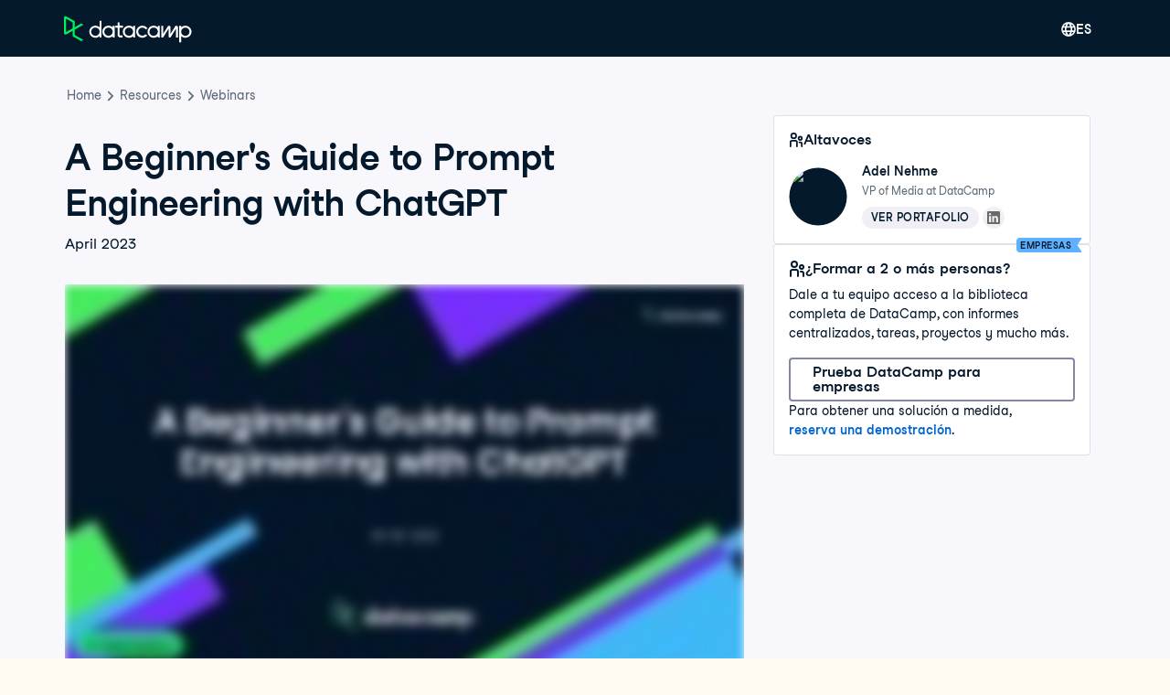

--- FILE ---
content_type: text/html; charset=utf-8
request_url: https://www.datacamp.com/es/resources/webinars/ungated-a-beginners-guide-to-prompt-engineering-with-chatgpt
body_size: 57695
content:
<!DOCTYPE html><html lang="es"><head><meta charSet="utf-8"/><meta content="website" property="og:type"/><meta content="app-id=1263413087" name="apple-itunes-app"/><meta content="M-70jYcq5Hj35EY_NQzm9MAPI6pfVrq-hqaiK13ZQeo" name="google-site-verification"/><link href="/manifest.json" rel="manifest"/><link href="/users/sign_up" rel="preconnect"/><link href="https://compliance.datacamp.com" rel="preconnect"/><link href="/marketing-backgrounds/favicons/apple-touch-icon-57x57.png" rel="apple-touch-icon-precomposed" sizes="57x57"/><link href="/marketing-backgrounds/favicons/apple-touch-icon-114x114.png" rel="apple-touch-icon-precomposed" sizes="114x114"/><link href="/marketing-backgrounds/favicons/apple-touch-icon-72x72.png" rel="apple-touch-icon-precomposed" sizes="72x72"/><link href="/marketing-backgrounds/favicons/apple-touch-icon-144x144.png" rel="apple-touch-icon-precomposed" sizes="144x144"/><link href="/marketing-backgrounds/favicons/apple-touch-icon-60x60.png" rel="apple-touch-icon-precomposed" sizes="60x60"/><link href="/marketing-backgrounds/favicons/apple-touch-icon-120x120.png" rel="apple-touch-icon-precomposed" sizes="120x120"/><link href="/marketing-backgrounds/favicons/apple-touch-icon-76x76.png" rel="apple-touch-icon-precomposed" sizes="76x76"/><link href="/marketing-backgrounds/favicons/apple-touch-icon-152x152.png" rel="apple-touch-icon-precomposed" sizes="152x152"/><link href="/marketing-backgrounds/favicons/favicon-196x196.png" rel="icon" sizes="196x196" type="image/png"/><link href="/marketing-backgrounds/favicons/favicon-96x96.png" rel="icon" sizes="96x96" type="image/png"/><link href="/marketing-backgrounds/favicons/favicon-32x32.png" rel="icon" sizes="32x32" type="image/png"/><link href="/marketing-backgrounds/favicons/favicon-16x16.png" rel="icon" sizes="16x16" type="image/png"/><link href="/marketing-backgrounds/favicons/favicon-128.png" rel="icon" sizes="128x128" type="image/png"/><link href="https://media.datacamp.com" rel="preconnect"/><meta content=" " name="application-name"/><meta content="#FFFFFF" name="msapplication-TileColor"/><meta content="/marketing-backgrounds/favicons/mstile-144x144.png" name="msapplication-TileImage"/><meta content="/marketing-backgrounds/favicons/mstile-70x70.png" name="msapplication-square70x70logo"/><meta content="mstile-150x150.png" name="/marketing-backgrounds/favicons/msapplication-square150x150logo"/><meta content="mstile-310x150.png" name="/marketing-backgrounds/favicons/msapplication-wide310x150logo"/><meta content="mstile-310x310.png" name="/marketing-backgrounds/favicons/msapplication-square310x310logo"/><meta content="noindex, nofollow" name="robots"/><title>A Beginner&#x27;s Guide to Prompt Engineering with ChatGPT | DataCamp</title><meta content="A Beginner&#x27;s Guide to Prompt Engineering with ChatGPT | DataCamp" name="twitter:title"/><link href="https://www.datacamp.com/es/resources/webinars/ungated-a-beginners-guide-to-prompt-engineering-with-chatgpt" rel="canonical"/><meta content="A Beginner&#x27;s Guide to Prompt Engineering with ChatGPT | DataCamp" property="og:title"/><meta content="Explore the power of prompt engineering with ChatGPT." name="description"/><meta content="Explore the power of prompt engineering with ChatGPT." property="og:description"/><meta content="Explore the power of prompt engineering with ChatGPT." name="twitter:description"/><meta content="width=device-width, initial-scale=1, maximum-scale=1" name="viewport"/><meta content="https://www.datacamp.com/resources/webinars/ungated-a-beginners-guide-to-prompt-engineering-with-chatgpt" property="og:url"/><meta name="next-head-count" content="38"/><meta charSet="UTF-8"/><link as="font" crossorigin="anonymous" href="https://dcmfe.datacamp.com/assets/fonts/StudioFeixenSansRegular-english-v2.woff2" rel="preload" type="font/woff2"/><link as="font" crossorigin="anonymous" href="https://dcmfe.datacamp.com/assets/fonts/StudioFeixenSans-Semibold-english.woff2" rel="preload" type="font/woff2"/><meta content="SVheSZoM0DmoV5ac2QhhADLAYXUKObJc20-w0uF3Rfg" name="google-site-verification"/><link rel="preload" href="/media-app/_next/static/css/e7780383a4a2dcfb.css" as="style"/><link rel="stylesheet" href="/media-app/_next/static/css/e7780383a4a2dcfb.css" data-n-g=""/><link rel="preload" href="/media-app/_next/static/css/53c107dca4606897.css" as="style"/><link rel="stylesheet" href="/media-app/_next/static/css/53c107dca4606897.css" data-n-p=""/><noscript data-n-css=""></noscript><script defer="" nomodule="" src="/media-app/_next/static/chunks/polyfills-42372ed130431b0a.js"></script><script defer="" src="/media-app/_next/static/chunks/35128-b91943d095ae1fb0.js"></script><script defer="" src="/media-app/_next/static/chunks/43982-3994394d52cb005b.js"></script><script defer="" src="/media-app/_next/static/chunks/56321.725e38f0de92ef4f.js"></script><script src="/media-app/_next/static/chunks/webpack-490595d551252884.js" defer=""></script><script src="/media-app/_next/static/chunks/framework-2f07efa585b78d53.js" defer=""></script><script src="/media-app/_next/static/chunks/main-f28aaf6388dc257b.js" defer=""></script><script src="/media-app/_next/static/chunks/pages/_app-9cc8d449f384d2bf.js" defer=""></script><script src="/media-app/_next/static/chunks/5c0b189e-fdeba4b2102ee955.js" defer=""></script><script src="/media-app/_next/static/chunks/39512-5a348c7e4db65a1b.js" defer=""></script><script src="/media-app/_next/static/chunks/11426-0d07a421b6791324.js" defer=""></script><script src="/media-app/_next/static/chunks/30658-7c4deee2073bab94.js" defer=""></script><script src="/media-app/_next/static/chunks/8351-9ae9c0a2bc3ba830.js" defer=""></script><script src="/media-app/_next/static/chunks/89077-fee530d539a3b536.js" defer=""></script><script src="/media-app/_next/static/chunks/25675-4f0d2cb3261ae51f.js" defer=""></script><script src="/media-app/_next/static/chunks/92312-798c2ff5074d6466.js" defer=""></script><script src="/media-app/_next/static/chunks/30173-18f75d3acc736954.js" defer=""></script><script src="/media-app/_next/static/chunks/55096-24a39e6238663725.js" defer=""></script><script src="/media-app/_next/static/chunks/62245-6d181689845dbceb.js" defer=""></script><script src="/media-app/_next/static/chunks/36440-3ef3e8935f5ff340.js" defer=""></script><script src="/media-app/_next/static/chunks/92701-e12ac0c7f18ba628.js" defer=""></script><script src="/media-app/_next/static/chunks/87456-3999bf40ca86e199.js" defer=""></script><script src="/media-app/_next/static/chunks/31397-c4c60714d5c51173.js" defer=""></script><script src="/media-app/_next/static/chunks/pages/resources/webinars/%5Bslug%5D-b63fbc4f60bcf21f.js" defer=""></script><script src="/media-app/_next/static/z8ePoMwmw9FNFxqkvPCRu/_buildManifest.js" defer=""></script><script src="/media-app/_next/static/z8ePoMwmw9FNFxqkvPCRu/_ssgManifest.js" defer=""></script></head><body style="display:block"><style data-emotion="css jeybs">.css-jeybs{position:fixed;right:8px;top:8px;z-index:9999;}</style><div id="one_tap_container" class="css-jeybs"></div><div id="__next"><script id="organization_schema" type="application/ld+json">{"@context":"https://schema.org","@type":"Organization","address":{"@type":"PostalAddress","addressCountry":"United States","addressLocality":"New York","postalCode":"10118","streetAddress":"350 5th Ave"},"description":"What is DataCamp? Learn the data skills you need online at your own pace—from non-coding essentials to data science and machine learning.","logo":"https://media.datacamp.com/legacy/DC_New_mugdv8.png?f=auto","name":"DataCamp","sameAs":["https://twitter.com/DataCamp","https://www.linkedin.com/school/datacampinc/mycompany/","https://www.facebook.com/datacampinc/","https://www.youtube.com/c/Datacamp"],"url":"https://www.datacamp.com/"}</script><style data-emotion="css-global 4li27a">html{color:#05192D;background-color:#FFFBF3;}</style><style data-emotion="css-global 1dnoi28">*{box-sizing:border-box;}html{font-family:Studio-Feixen-Sans,Arial;margin:0;-moz-osx-font-smoothing:grayscale;-webkit-font-smoothing:antialiased;}body{margin:0;}</style><section data-hydration-on-demand="true"><style data-emotion="css 1mkd4r7">.css-1mkd4r7{display:none;}</style><nav aria-hidden="true" data-cy="bot-mega-menu" data-testid="bot-mega-menu" class="css-1mkd4r7"><ul><li><a data-cy="bot-mega-menu-link" href="/es/courses-all">Cursos</a><ul><ul><li><a data-cy="bot-mega-menu-link" href="/es/courses-all?skill_level=Beginner">Ver todos los cursos para principiantes</a></li><li><a href="/es/courses/introduction-to-alteryx">Introducción a Alteryx</a></li><li><a href="/es/courses/understanding-microsoft-azure">Comprender Microsoft Azure</a></li><li><a href="/es/courses/aws-concepts">Conceptos de AWS</a></li><li><a href="/es/courses/understanding-data-science">Entendiendo la ciencia de datos</a></li><li><a href="/es/courses/intro-to-python-for-data-science">Introducción a Python</a></li><li><a href="/es/courses/free-introduction-to-r">Introducción a R</a></li><li><a href="/es/courses/introduction-to-chatgpt">Introducción a ChatGPT</a></li><li><a href="/es/courses/introduction-to-sql">Introducción a SQL</a></li><li><a href="/es/courses/introduction-to-tableau">Introducción a Tableau</a></li><li><a href="/es/courses/introduction-to-power-bi">Introducción a Power BI</a></li><li><a href="/es/courses/foundations-of-git">Fundamentos de Git</a></li><li><a href="/es/courses/introduction-to-relational-databases-in-sql">Introducción a las bases de datos relacionales en SQL</a></li><li><a href="/es/courses/introduction-to-statistics-in-google-sheets">Introducción a las estadísticas en Hojas de cálculo de Google</a></li><li><a href="/es/courses/data-driven-decision-making-for-business">Toma de decisiones basada en datos para empresas</a></li></ul><ul><li><a data-cy="bot-mega-menu-link" href="/es/courses-all?skill_level=Intermediate">Ver todos los cursos de nivel intermedio</a></li><li><a href="/es/courses/introduction-to-data-engineering">Introducción a la Ingeniería de Datos</a></li><li><a href="/es/courses/reporting-in-sql">Reportes en SQL</a></li><li><a href="/es/courses/introduction-to-deep-learning-with-pytorch">Introducción al aprendizaje profundo con Pytorch</a></li><li><a href="/es/courses/data-driven-decision-making-in-sql">Toma de decisiones basada en datos en SQL</a></li><li><a href="/es/courses/introduction-to-statistics-in-python">Introducción a la estadística en Python</a></li><li><a href="/es/courses/introduction-to-statistics-in-r">Introducción a la estadística en R</a></li><li><a href="/es/courses/statistical-techniques-in-tableau">Técnicas estadísticas en Tableau</a></li><li><a href="/es/courses/supervised-learning-with-scikit-learn">Aprendizaje supervisado con scikit-learn</a></li><li><a href="/es/courses/python-toolbox">Caja de herramientas de Python</a></li><li><a href="/es/courses/introduction-to-natural-language-processing-in-r">Introducción al procesamiento del lenguaje natural en R</a></li><li><a href="/es/courses/intermediate-data-modeling-in-power-bi">Modelado de datos nivel intermedio en Power BI</a></li><li><a href="/es/courses/cleaning-data-in-python">Limpieza de datos en Python</a></li></ul><ul><li><a data-cy="bot-mega-menu-link" href="/es/courses-all?skill_level=Advanced">Ver todos los cursos avanzados</a></li><li><a href="/es/courses/deep-learning-for-images-with-pytorch">Aprendizaje profundo para imágenes con PyTorch</a></li><li><a href="/es/courses/introduction-to-dbt">Introducción a la dbt</a></li><li><a href="/es/courses/introduction-to-mlflow">Introducción a MLflow</a></li><li><a href="/es/courses/reinforcement-learning-with-gymnasium-in-python">Aprendizaje por refuerzo con Gymnasium en Python</a></li><li><a href="/es/courses/introduction-to-apache-airflow-in-python">Introducción a Apache Airflow en Python</a></li><li><a href="/es/courses/feature-engineering-with-pyspark">Ingeniería de características con PySpark</a></li><li><a href="/es/courses/machine-learning-for-time-series-data-in-python">Machine learning para datos de series temporales en Python</a></li><li><a href="/es/courses/introduction-to-llms-in-python">Introducción a los LLM en Python</a></li><li><a href="/es/courses/big-data-fundamentals-with-pyspark">Aspectos básicos de Big Data con PySpark</a></li><li><a href="/es/courses/monitoring-machine-learning-in-python"> Supervisión de machine learning en Python</a></li><li><a href="/es/courses/intermediate-object-oriented-programming-in-python">Programación intermedia orientada a objetos en Python</a></li><li><a href="/es/courses/machine-learning-with-caret-in-r">Aprendizaje automático con caret en R</a></li></ul><li><a data-cy="bot-mega-menu-link" href="/es/category/data-engineering">Ingeniería de datos</a><ul><li><a data-cy="bot-mega-menu-link" href="/es/category/data-engineering">Ver cursos de Ingeniería de Datos</a></li><li><a href="/es/courses/understanding-data-engineering">Entendiendo la ingeniería de datos</a></li><li><a href="/es/courses/database-design">Diseño de bases de datos</a></li><li><a href="/es/courses/data-warehousing-concepts">Conceptos de almacenamiento de datos</a></li><li><a href="/es/courses/introduction-to-dbt">Introducción a la dbt</a></li><li><a href="/es/courses/introduction-to-apache-airflow-in-python">Introducción a Apache Airflow en Python</a></li><li><a href="/es/courses/introduction-to-nosql">Introducción a NoSQL</a></li><li><a href="/es/courses/monitoring-machine-learning-concepts">Supervisión de conceptos de machine learning</a></li></ul></li><li><a data-cy="bot-mega-menu-link" href="/es/category/data-analysis">Análisis de datos</a><ul><li><a data-cy="bot-mega-menu-link" href="/es/category/data-analysis">Ver cursos de Análisis de Datos</a></li><li><a href="/es/courses/data-analysis-in-excel">Análisis de datos en Excel</a></li><li><a href="/es/courses/exploratory-data-analysis-in-power-bi">Análisis exploratorio de datos en Power BI</a></li><li><a href="/es/courses/data-analysis-in-google-sheets">Análisis de datos en Hojas de cálculo de Google</a></li><li><a href="/es/courses/exploratory-data-analysis-in-python">Análisis exploratorio de datos en Python</a></li><li><a href="/es/courses/exploratory-data-analysis-in-sql">Análisis exploratorio de datos en SQL</a></li><li><a href="/es/courses/exploratory-data-analysis-in-r">Análisis exploratorio de datos en R</a></li><li><a href="/es/courses/bayesian-data-analysis-in-python">Análisis de datos bayesianos en Python</a></li><li><a href="/es/courses/fundamentals-of-bayesian-data-analysis-in-r">Fundamentos del análisis de datos en R</a></li></ul></li><li><a data-cy="bot-mega-menu-link" href="/es/category/programming">Desarrollo de software</a><ul><li><a data-cy="bot-mega-menu-link" href="/es/category/programming">Ver todos los cursos</a></li><li><a href="/es/courses/introduction-to-docker">Introducción a Docker</a></li><li><a href="/es/courses/intermediate-object-oriented-programming-in-python">Programación intermedia orientada a objetos en Python</a></li><li><a href="/es/courses/introduction-to-apis-in-python">Introducción a las APIs en Python</a></li><li><a href="/es/courses/introduction-to-python-for-developers">Introducción a Python para desarrolladores</a></li><li><a href="/es/courses/python-toolbox">Caja de herramientas de Python</a></li><li><a href="/es/courses/software-engineering-principles-in-python">Principios de ingeniería de software en Python</a></li><li><a href="/es/courses/monitoring-machine-learning-concepts">Supervisión de conceptos de machine learning</a></li><li><a href="/es/courses/developing-ai-systems-with-the-openai-api">Desarrollo de sistemas de IA con la API de OpenAI</a></li><li><a href="/es/courses/introduction-to-testing-in-python">Introducción a las pruebas en Python</a></li></ul></li><ul><li><a data-cy="bot-mega-menu-link" href="/es/courses-all?topic_array=Data+Preparation">Ver todos los cursos de preparación de datos</a></li><li><a href="/es/courses/introduction-to-importing-data-in-python">Introducción a la importación de datos en Python</a></li><li><a href="/es/courses/introduction-to-importing-data-in-r">Introducción a la importación de datos en R</a></li><li><a href="/es/courses/cleaning-data-in-python">Limpieza de datos en Python</a></li><li><a href="/es/courses/cleaning-data-in-r">Limpieza de datos en R</a></li><li><a href="/es/courses/data-preparation-in-power-bi">Preparación de datos en Power BI</a></li><li><a data-cy="bot-mega-menu-link" href="/es/courses-all?topic_array=Data+Manipulation">Ver todos los cursos de manipulación de datos</a></li><li><a href="/es/courses/joining-data-in-sql">Unión de datos en SQL</a></li><li><a href="/es/courses/data-manipulation-with-pandas">Manipulación de datos con pandas</a></li><li><a href="/es/courses/data-transformation-in-power-bi">Transformación de datos en Power BI</a></li><li><a href="/es/courses/intermediate-dax-in-power-bi">DAX nivel intermedio en Power BI</a></li><li><a href="/es/courses/data-analysis-in-excel">Análisis de datos en Excel</a></li></ul><li><a data-cy="bot-mega-menu-link" href="/es/category/probability-and-statistics">Probabilidad y estadística</a><ul><li><a data-cy="bot-mega-menu-link" href="/es/category/probability-and-statistics">Ver todos los cursos</a></li><li><a href="/es/courses/introduction-to-statistics-in-python">Introducción a la estadística en Python</a></li><li><a href="/es/courses/sampling-in-python">Muestreo en Python</a></li><li><a href="/es/courses/experimental-design-in-python">Diseño experimental en Python</a></li><li><a href="/es/courses/ab-testing-in-python">Pruebas A/B en Python</a></li><li><a href="/es/courses/foundations-of-probability-in-python">Fundamentos de la probabilidad en Python</a></li><li><a href="/es/courses/analyzing-survey-data-in-python">Análisis de datos de encuestas en Python</a></li><li><a href="/es/courses/bayesian-data-analysis-in-python">Análisis de datos bayesianos en Python</a></li><li><a href="/es/courses/introduction-to-statistics-in-google-sheets">Introducción a las estadísticas en Hojas de cálculo de Google</a></li><li><a href="/es/courses/introduction-to-regression-in-r">Introducción a la regresión en R</a></li></ul></li><li><a data-cy="bot-mega-menu-link" href="/es/category/cloud">Nube</a><ul><li><a data-cy="bot-mega-menu-link" href="/es/category/cloud">Ver cursos en la nube</a></li><li><a href="/es/courses/understanding-cloud-computing">Entendiendo la computación en la nube</a></li><li><a href="/es/courses/understanding-microsoft-azure">Comprender Microsoft Azure</a></li><li><a href="/es/courses/aws-concepts">Conceptos de AWS</a></li><li><a href="/es/courses/understanding-microsoft-azure-architecture-and-services">Comprender la arquitectura y los servicios de Microsoft Azure</a></li><li><a href="/es/courses/understanding-microsoft-azure-management-and-governance">Comprender la arquitectura y los servicios de Microsoft Azure</a></li><li><a href="/es/courses/aws-cloud-technology-and-services">Tecnología y servicios en la nube de AWS</a></li><li><a href="/es/courses/introduction-to-aws-boto-in-python">Introducción a AWS Boto en Python</a></li><li><a href="/es/courses/streaming-data-with-aws-kinesis-and-lambda">Transmisión de datos con AWS Kinesis y Lambda</a></li><li><a href="/es/courses/aws-security-and-cost-management">Seguridad y administración de costes de AWS</a></li></ul></li><li><a data-cy="bot-mega-menu-link" href="/es/category/artificial-intelligence">Inteligencia Artificial (IA)</a><ul><li><a data-cy="bot-mega-menu-link" href="/es/category/artificial-intelligence">Ver todos los cursos de IA</a></li><li><a href="/es/courses/introduction-to-chatgpt">Introducción a ChatGPT</a></li><li><a href="/es/courses/understanding-prompt-engineering">Comprender la ingeniería de prompts</a></li><li><a href="/es/courses/generative-ai-concepts">Conceptos de IA generativa</a></li><li><a href="/es/courses/understanding-artificial-intelligence">Comprender la Inteligencia Artificial</a></li><li><a href="/es/courses/large-language-models-llms-concepts">Conceptos de grandes modelos de lenguaje (LLM)</a></li><li><a href="/es/courses/working-with-the-openai-api">Trabajar con la API de OpenAI</a></li><li><a href="/es/courses/introduction-to-deep-learning-with-pytorch">Introducción al aprendizaje profundo con Pytorch</a></li><li><a href="/es/courses/developing-llm-applications-with-langchain">Desarrollo de aplicaciones LLM con LangChain</a></li></ul></li><li><a data-cy="bot-mega-menu-link" href="/es/category/machine-learning">Machine Learning</a><ul><li><a data-cy="bot-mega-menu-link" href="/es/category/machine-learning">Ver cursos de aprendizaje automático</a></li><li><a href="/es/courses/understanding-machine-learning">Entendiendo el aprendizaje automático</a></li><li><a href="/es/courses/machine-learning-for-business">Aprendizaje automático para empresas</a></li><li><a href="/es/courses/supervised-learning-with-scikit-learn">Aprendizaje supervisado con scikit-learn</a></li><li><a href="/es/courses/unsupervised-learning-in-python">Aprendizaje no supervisado en Python</a></li><li><a href="/es/courses/machine-learning-with-tree-based-models-in-python">Aprendizaje automático con modelos basados en árboles de decisión en Python</a></li><li><a href="/es/courses/natural-language-processing-with-spacy">Procesamiento del lenguaje natural con SpaCy</a></li><li><a href="/es/courses/ensemble-methods-in-python">Métodos de conjunto en Python</a></li><li><a href="/es/courses/introduction-to-deep-learning-with-pytorch">Introducción al aprendizaje profundo con Pytorch</a></li></ul></li><li><a data-cy="bot-mega-menu-link" href="/es/category/data-visualization">Visualización de datos</a><ul><li><a data-cy="bot-mega-menu-link" href="/es/category/data-visualization">Ver cursos de visualización de datos</a></li><li><a href="/es/courses/understanding-data-visualization">Visualización de datos para todos</a></li><li><a href="/es/courses/introduction-to-power-bi">Introducción a Power BI</a></li><li><a href="/es/courses/introduction-to-tableau">Introducción a Tableau</a></li><li><a href="/es/courses/introduction-to-data-visualization-with-ggplot2">Visualización de datos en R</a></li><li><a href="/es/courses/data-visualization-in-google-sheets">Visualización de datos en Hojas de cálculo de Google</a></li><li><a href="/es/courses/introduction-to-data-visualization-with-seaborn">Introducción a la visualización de datos con Seaborn</a></li><li><a href="/es/courses/creating-dashboards-in-tableau">Creación de paneles en Tableau</a></li><li><a href="/es/courses/data-visualization-in-power-bi">Visualización de datos en Power BI</a></li><li><a href="/es/courses/data-visualization-in-tableau ">Visualización de datos en Tableau</a></li><li><a href="/es/courses/interactive-data-visualization-with-plotly-in-r">Visualización interactiva de datos con plotly en R</a></li></ul></li><ul><li><a data-cy="bot-mega-menu-link" href="/es/courses-all?topic_array=Applied+Finance">Ver todos los cursos de Finanzas Aplicadas</a></li><li><a href="/es/courses/introduction-to-python-for-finance">Introducción a Python para finanzas</a></li><li><a href="/es/courses/introduction-to-r-for-finance">Introducción a R para finanzas</a></li><li><a href="/es/courses/introduction-to-portfolio-risk-management-in-python">Introducción a la gestión de riesgos de cartera en Python</a></li><li><a href="/es/courses/financial-trading-in-python">Operaciones financieras en Python</a></li><li><a href="/es/courses/financial-modeling-in-google-sheets">Modelado financiero en Hojas de cálculo de Google</a></li><li><a href="/es/courses/quantitative-risk-management-in-python">Gestión cuantitativa de riesgos en Python</a></li><li><a href="/es/courses/credit-risk-modeling-in-python">Modelado de riesgo de crédito en Python</a></li><li><a href="/es/courses/financial-analytics-in-google-sheets">Análisis financiero en Hojas de cálculo de Google</a></li><li><a href="/es/courses/importing-and-managing-financial-data-in-python">Importación y administración de datos financieros en Python</a></li></ul><ul><li><a data-cy="bot-mega-menu-link" href="/es/courses-all?topic_array=Reporting">Ver todos los cursos de presentación de reportes</a></li><li><a href="/es/courses/reporting-with-rmarkdown">Reportes con R Markdown</a></li><li><a href="/es/courses/analyzing-business-data-in-sql">Análisis de datos empresariales en SQL</a></li><li><a href="/es/courses/data-communication-concepts">Conceptos de comunicación de datos</a></li><li><a href="/es/courses/reporting-in-sql">Reportes en SQL</a></li><li><a href="/es/courses/building-dashboards-with-shinydashboard">Creación de paneles con shinydashboard</a></li><li><a href="/es/courses/case-studies-building-web-applications-with-shiny-in-r">Casos prácticos: Creación de aplicaciones web con Shiny en R</a></li><li><a href="/es/courses/building-dashboards-with-flexdashboard">Creación de paneles con flexdashboard</a></li><li><a href="/es/courses/report-design-in-power-bi">Diseño de reportes en Power BI</a></li></ul></ul></li><li><a data-cy="bot-mega-menu-link" href="/es/tracks/career">Programas de carrera y de habilidad</a><ul><ul><li><a data-cy="bot-mega-menu-link" href="/es/tracks/skill">Ver todos los programas de habilidades</a></li><li><a href="/es/tracks/microsoft-azure-fundamentals-az-900">Aspectos básicos de Microsoft Azure (AZ-900)</a></li><li><a href="/es/tracks/python-data-fundamentals">Fundamentos de datos de Python</a></li><li><a href="/es/tracks/sql-fundamentals">Fundamentos de SQL</a></li><li><a href="/es/tracks/r-programming-fundamentals">Fundamentos de programación en R</a></li><li><a href="/es/tracks/ai-fundamentals">Fundamentos de la IA</a></li><li><a href="/es/tracks/machine-learning-fundamentals-with-python">Fundamentos del aprendizaje automático con Python</a></li><li><a href="/es/tracks/power-bi-fundamentals">Fundamentos de Power BI</a></li><li><a href="/es/tracks/understanding-data-topics">Alfabetismo de datos</a></li><li><a href="/es/tracks/data-manipulation-with-r">Manipulación de datos con R</a></li><li><a href="/es/tracks/data-manipulation-with-python">Manipulación de datos con Python</a></li><li><a href="/es/tracks/marketing-analytics-with-r">Analítica de mercadotecnia</a></li></ul><ul><li><a data-cy="bot-mega-menu-link" href="/es/tracks/career">Ver todos los programas de carrera</a></li><li><a href="/es/tracks/associate-data-scientist-in-python">Científico de datos asociado en Python</a></li><li><a href="/es/tracks/associate-data-analyst-in-sql">Analista de datos en SQL</a></li><li><a href="/es/tracks/data-analyst-with-python">Analista de datos con Python</a></li><li><a href="/es/tracks/associate-ai-engineer-for-data-scientists">Ingeniero asociado de IA</a></li><li><a href="/es/tracks/associate-data-scientist-in-r">Científico de datos de nivel intermedio en R</a></li><li><a href="/es/tracks/associate-data-analyst-in-sql">Analista de datos en SQL</a></li><li><a href="/es/tracks/data-engineer-in-python">Ingeniero de datos en Python</a></li><li><a href="/es/tracks/data-analyst-in-power-bi">Analista de datos con Power BI</a></li><li><a href="/es/tracks/python-programmer">Desarrollador en Python</a></li><li><a href="/es/tracks/data-analyst-with-r">Analista de datos con R</a></li><li><a href="/es/tracks/machine-learning-scientist-with-python">Científico de aprendizaje automático con Python</a></li><li><a href="/es/tracks/machine-learning-scientist-with-r">Científico de aprendizaje automático con R</a></li></ul></ul></li><li><a data-cy="bot-mega-menu-link" href="/es/category/python">Python</a><ul><li><a data-cy="bot-mega-menu-link" href="/es/category/python">Ver Cursos de Python</a></li><li><a href="/es/courses/intro-to-python-for-data-science">Introducción a Python</a></li><li><a href="/es/courses/intermediate-python">Python nivel intermedio</a></li><li><a href="/es/courses/introduction-to-functions-in-python">Introducción a las funciones en Python</a></li><li><a href="/es/courses/writing-efficient-python-code">Escribir código Python eficiente</a></li><li><a href="/es/courses/introduction-to-python-for-finance">Introducción a Python para finanzas</a></li><li><a data-cy="bot-mega-menu-link" href="/es/tracks/skill">Ver Programas</a></li><li><a href="/es/tracks/python-data-fundamentals">Fundamentos de datos de Python</a></li><li><a href="/es/tracks/python-programming-toolbox">Caja de herramientas de programación de Python</a></li><li><a href="/es/tracks/python-programmer">Desarrollador en Python</a></li><li><a href="/es/tracks/importing-cleaning-data-with-python">Importación y limpieza de datos con Python</a></li><li><a href="/es/tracks/machine-learning-fundamentals-with-python">Fundamentos del aprendizaje automático con Python</a></li></ul></li><li><a data-cy="bot-mega-menu-link" href="/es/category/r">R</a><ul><li><a data-cy="bot-mega-menu-link" href="/es/category/r">Ver Cursos de R</a></li><li><a href="/es/courses/free-introduction-to-r">Introducción a R</a></li><li><a href="/es/courses/introduction-to-the-tidyverse">Introducción al Tidyverse</a></li><li><a href="/es/courses/intermediate-r">R nivel intermedio</a></li><li><a href="/es/courses/data-manipulation-with-dplyr">Manipulación de datos con dplyr</a></li><li><a href="/es/courses/introduction-to-data-visualization-with-ggplot2">Introducción a la visualización de datos con ggplot2</a></li><li><a data-cy="bot-mega-menu-link" href="/es/tracks/skill">Ver Programas</a></li><li><a href="/es/tracks/importing-cleaning-data-with-r">Importación y limpieza de datos con R</a></li><li><a href="/es/tracks/tidyverse-fundamentals">Fundamentos de Tidyverse con R</a></li><li><a href="/es/tracks/shiny-fundamentals-with-r">Fundamentos de Shiny</a></li><li><a href="/es/tracks/data-visualization-with-r">Visualización de datos con R</a></li></ul></li><li><a data-cy="bot-mega-menu-link" href="/es/category/sql">SQL</a><ul><li><a data-cy="bot-mega-menu-link" href="/es/category/sql">Ver Cursos de SQL</a></li><li><a href="/es/courses/introduction-to-sql">Introducción a SQL</a></li><li><a href="/es/courses/introduction-to-sql-server">Introducción a SQL Server</a></li><li><a href="/es/courses/joining-data-in-sql">Unión de datos en SQL</a></li><li><a href="/es/courses/introduction-to-relational-databases-in-sql">Introducción a las bases de datos relacionales en SQL</a></li><li><a href="/es/courses/reporting-in-sql">Reportes en SQL</a></li><li><a data-cy="bot-mega-menu-link" href="/es/tracks/skill">Ver Programas</a></li><li><a href="/es/tracks/sql-fundamentals">Fundamentos de SQL</a></li><li><a href="/es/tracks/sql-server-fundamentals">Fundamentos de SQL Server</a></li><li><a href="/es/tracks/sql-for-business-analysts">SQL para analistas de negocios</a></li><li><a href="/es/tracks/sql-for-database-administrators">SQL para administradores de bases de datos</a></li><li><a href="/es/tracks/sql-server-for-database-administrators">SQL Server para administradores de bases de datos</a></li></ul></li><li><a data-cy="bot-mega-menu-link" href="/es/category/power-bi">Power BI</a><ul><li><a data-cy="bot-mega-menu-link" href="/es/category/power-bi">Ver Cursos de Power BI</a></li><li><a href="/es/courses/introduction-to-power-bi">Introducción a Power BI</a></li><li><a href="/es/courses/dax-functions-in-power-bi">Funciones de DAX en Power BI</a></li><li><a href="/es/courses/data-modeling-in-power-bi">Modelado de datos en Power BI</a></li><li><a href="/es/courses/exploratory-data-analysis-in-power-bi">Análisis exploratorio de datos en Power BI</a></li><li><a href="/es/courses/reports-in-power-bi">Reportes en Power BI</a></li><li><a href="/es/courses/data-preparation-in-power-bi">Preparación de datos en Power BI</a></li></ul></li><li><a data-cy="bot-mega-menu-link" href="/es/category/tableau">Tableau</a><ul><li><a data-cy="bot-mega-menu-link" href="/es/category/tableau">Ver Cursos de Tableau</a></li><li><a href="/es/courses/introduction-to-tableau">Introducción a Tableau</a></li><li><a href="/es/tracks/tableau-fundamentals">Fundamentos de Tableau</a></li><li><a href="/es/courses/analyzing-data-in-tableau">Análisis de datos en Tableau</a></li><li><a href="/es/courses/creating-dashboards-in-tableau">Creación de paneles en Tableau</a></li><li><a href="/es/courses/connecting-data-in-tableau">Conexión de datos en Tableau</a></li><li><a href="/es/courses/statistical-techniques-in-tableau">Técnicas estadísticas en Tableau</a></li></ul></li><ul><li><a data-cy="bot-mega-menu-link" href="/es/category/excel">Ver Cursos de Excel</a></li><li><a href="/es/courses/introduction-to-excel">Introducción a Excel</a></li><li><a href="/es/courses/data-analysis-in-excel">Análisis de datos en Excel</a></li><li><a href="/es/courses/power-pivot-in-excel">Power Pivot en Excel</a></li><li><a href="/es/courses/data-preparation-in-excel">Preparación de datos en Excel</a></li><li><a href="/es/courses/data-visualization-in-excel">Visualización de datos en Excel</a></li><li><a data-cy="bot-mega-menu-link" href="/es/category/google-sheets">Ver Cursos de Hojas de cálculo de Google</a></li><li><a href="/es/courses/introduction-to-google-sheets">Introducción a Hojas de cálculo de Google</a></li><li><a href="/es/courses/data-analysis-in-google-sheets">Análisis de datos en Hojas de cálculo de Google</a></li><li><a href="/es/courses/intermediate-google-sheets">Hojas de cálculo de Google intermedias</a></li><li><a href="/es/courses/pivot-tables-in-google-sheets">Tablas dinámicas en Hojas de cálculo de Google</a></li><li><a href="/es/courses/data-visualization-in-google-sheets">Visualización de datos en Hojas de cálculo de Google</a></li></ul><li><a data-cy="bot-mega-menu-link" href="/es/courses-all?&amp;technology_array=ChatGPT&amp;technology_array=OpenAI">ChatGPT &amp; OpenAI</a><ul><li><a data-cy="bot-mega-menu-link" href="/es/courses-all?&amp;technology_array=ChatGPT&amp;technology_array=OpenAI">Ver Cursos de IA</a></li><li><a href="/es/courses/introduction-to-chatgpt">Introducción a ChatGPT</a></li><li><a href="/es/courses/working-with-the-openai-api">Trabajar con la API de OpenAI</a></li><li><a href="/es/courses/chatgpt-prompt-engineering-for-developers">Ingeniería de avisos de ChatGPT para desarrolladores</a></li><li><a href="/es/courses/introduction-to-embeddings-with-the-openai-api">Introducción a las incrustaciones con la API de OpenAI</a></li></ul></li><li><a data-cy="bot-mega-menu-link" href="/es/category/azure">Azure</a><ul><li><a data-cy="bot-mega-menu-link" href="/es/category/azure">Ver Cursos de Azure</a></li><li><a href="/es/courses/understanding-microsoft-azure">Comprender Microsoft Azure</a></li><li><a href="/es/courses/understanding-microsoft-azure-architecture-and-services">Comprender la arquitectura y los servicios de Microsoft Azure</a></li><li><a href="/es/courses/understanding-microsoft-azure-management-and-governance">Comprender la administración y la gobernanza en Microsoft Azure</a></li></ul></li><li><a data-cy="bot-mega-menu-link" href="/es/courses-all?technology_array=Java">Java</a><ul><li><a data-cy="bot-mega-menu-link" href="/es/courses-all?technology_array=Java">Ver Cursos de Java</a></li><li><a href="/es/courses/introduction-to-java">Introducción a Java</a></li><li><a href="/es/courses/intermediate-java">Java intermedio</a></li><li><a href="/es/courses/introduction-to-object-oriented-programming-in-java">Introducción a la programación orientada a objetos en Java</a></li><li><a href="/es/courses/data-types-and-exceptions-in-java">Tipos de datos y excepciones en Java</a></li><li><a href="/es/courses/inputoutput-and-streams-in-java">Entrada/salida y flujos en Java</a></li><li><a data-cy="bot-mega-menu-link" href="/es/tracks/skill">Ver Programas</a></li><li><a href="/es/tracks/java-fundamentals">Fundamentos de Java</a></li></ul></li><ul><li><a data-cy="bot-mega-menu-link" href="/es/category/docker">Ver Cursos de Docker</a></li><li><a href="/es/courses/containerization-and-virtualization-concepts">Conceptos de contenedorización y virtualización</a></li><li><a href="/es/courses/introduction-to-docker">Introducción a Docker</a></li><li><a href="/es/courses/introduction-to-kubernetes">Introducción a Kubernetes</a></li><li><a href="/es/courses/intermediate-docker">Docker intermedio</a></li><li><a data-cy="bot-mega-menu-link" href="/es/tracks/skill">Ver Programas</a></li><li><a href="/es/tracks/containerization-and-virtualization">Contenedorización y virtualización con Docker y Kubernetes</a></li></ul><ul><li><a data-cy="bot-mega-menu-link" href="/es/courses-all?number=1&amp;content_type=course&amp;technology_array=Git">Ver Cursos de Git</a></li><li><a href="/es/courses/introduction-to-git">Introducción a Git</a></li><li><a href="/es/courses/intermediate-git">Git intermedio</a></li><li><a href="/es/courses/introduction-to-github-concepts">Introducción a los conceptos de GitHub</a></li><li><a data-cy="bot-mega-menu-link" href="/es/category/shell">Ver Cursos de Shell</a></li><li><a href="/es/courses/introduction-to-shell">Introducción a Shell</a></li><li><a href="/es/courses/introduction-to-bash-scripting">Introducción a scripting en Bash</a></li><li><a href="/es/courses/data-processing-in-shell">Procesamiento de datos en Shell</a></li><li><a href="/es/courses/cicd-for-machine-learning">CI/CD para Machine Learning</a></li></ul><li><a data-cy="bot-mega-menu-link" href="/es/category/aws">AWS</a><ul><li><a data-cy="bot-mega-menu-link" href="/es/category/aws">Ver Cursos de AWS</a></li><li><a href="/es/courses/aws-concepts">Conceptos de AWS</a></li><li><a href="/es/courses/aws-cloud-technology-and-services">Tecnología y servicios en la nube de AWS</a></li><li><a href="/es/courses/aws-security-and-cost-management">Seguridad y administración de costes de AWS</a></li><li><a href="/es/courses/streaming-data-with-aws-kinesis-and-lambda">Transmisión de datos con AWS Kinesis y Lambda</a></li></ul></li><li><a data-cy="bot-mega-menu-link" href="/es/category/alteryx">Alteryx</a><ul><li><a data-cy="bot-mega-menu-link" href="/es/category/alteryx">Ver Cursos de Alteryx</a></li><li><a href="/es/courses/introduction-to-alteryx">Introducción a Alteryx</a></li><li><a href="/es/courses/data-preparation-in-alteryx">Preparación de datos en Alteryx</a></li><li><a href="/es/courses/data-transformation-in-alteryx">Transformación de datos en Alteryx</a></li><li><a href="/es/courses/data-manipulation-in-alteryx">Manipulación de datos en Alteryx</a></li><li><a data-cy="bot-mega-menu-link" href="/es/tracks/skill">Ver Programas</a></li><li><a href="/es/tracks/alteryx-fundamentals">Aspectos básicos de Alteryx</a></li></ul></li><li><a data-cy="bot-mega-menu-link" href="/es/category/snowflake">Snowflake</a><ul><li><a data-cy="bot-mega-menu-link" href="/es/category/snowflake">Ver Cursos de Snowflake</a></li><li><a href="/es/courses/introduction-to-snowflake">Introducción a Snowflake</a></li><li><a href="/es/courses/introduction-to-snowflake-sql">Introducción a Snowflake SQL</a></li><li><a href="/es/courses/data-manipulation-in-snowflake">Manipulación de datos en Snowflake</a></li><li><a href="/es/courses/introduction-to-data-modeling-in-snowflake">Introducción al modelado de datos en Snowflake</a></li><li><a data-cy="bot-mega-menu-link" href="/es/tracks/skill">Ver Programas</a></li><li><a href="/es/tracks/snowflake-foundations">Fundamentos de Snowflake</a></li><li><a href="/es/tracks/associate-data-engineer-in-snowflake">Ingeniero de datos asociado en Snowflake</a></li></ul></li><li><a data-cy="bot-mega-menu-link" href="/es/courses-all?technology_array=dbt">dbt</a><ul><li><a data-cy="bot-mega-menu-link" href="/es/courses-all?technology_array=dbt">Ver Cursos de dbt</a></li><li><a href="/es/courses/introduction-to-dbt">Introducción a dbt</a></li><li><a href="/es/courses/intermediate-dbt">DBT intermedio</a></li><li><a href="/es/courses/case-study-building-e-commerce-data-models-with-dbt">Caso práctico: Creación de modelos de datos de comercio electrónico con dbt</a></li><li><a data-cy="bot-mega-menu-link" href="/es/tracks/skill">Ver Programas</a></li><li><a href="/es/tracks/dbt-fundamentals">Fundamentos de dbt</a></li></ul></li><li><a data-cy="bot-mega-menu-link" href="/es/category/spark">Spark</a><ul><li><a data-cy="bot-mega-menu-link" href="/es/category/spark">Ver Cursos de Spark</a></li><li><a href="/es/courses/introduction-to-pyspark">Introducción a PySpark</a></li><li><a href="/es/courses/big-data-fundamentals-with-pyspark">Aspectos básicos de Big Data con PySpark</a></li><li><a href="/es/courses/cleaning-data-with-pyspark">Limpieza de datos con PySpark</a></li><li><a href="/es/courses/introduction-to-spark-sql-in-python">Introducción a Spark SQL en Python</a></li><li><a href="/es/courses/machine-learning-with-pyspark">Machine learning con PySpark</a></li><li><a href="/es/courses/recommendation-engines-in-pyspark">Creación de motores de recomendación con PySpark</a></li></ul></li><li><a data-cy="bot-mega-menu-link" href="/es/category/artificial-intelligence">IA</a></li><li><a data-cy="bot-mega-menu-link" href="/es/category/business-intelligence">Business Intelligence</a></li><li><a data-cy="bot-mega-menu-link" href="/es/category/cloud">Nube</a></li><li><a data-cy="bot-mega-menu-link" href="/es/category/data-engineering">Ingeniería de Datos</a></li><li><a data-cy="bot-mega-menu-link" href="/es/learn/ai-native">AI Native</a><ul></ul></li><li><a data-cy="bot-mega-menu-link" href="/es/projects">Proyectos del mundo real</a><ul><li><a data-cy="bot-mega-menu-link" href="/es/projects/1596">Explorar los resultados de los exámenes de las escuelas públicas de la ciudad de Nueva York</a></li><li><a data-cy="bot-mega-menu-link" href="/es/projects/1574">Análisis de las ventas de piezas de motocicletas</a></li><li><a data-cy="bot-mega-menu-link" href="/es/projects/1674">Investigar películas de Netflix</a></li><li><a data-cy="bot-mega-menu-link" href="/es/projects/1876">Análisis de la delincuencia en Los Ángeles</a></li><li><a data-cy="bot-mega-menu-link" href="/es/projects/1611">Prueba de hipótesis con partidos de fútbol masculino y femenino</a></li><li><a data-cy="bot-mega-menu-link" href="/es/projects/1531">Análisis de las empresas unicornio</a></li></ul></li><li><a data-cy="bot-mega-menu-link" href="/es/code-along">Programando Juntos</a><ul><li><a data-cy="bot-mega-menu-link" href="/es/code-along/building-ai-applications-with-langchain-and-gpt">Creación de aplicaciones de IA con LangChain y GPT</a></li><li><a data-cy="bot-mega-menu-link" href="/es/code-along/ungated-getting-started-with-the-openai-api-and-chatgpt">Primeros pasos con la API de OpenAI y ChatGPT</a></li><li><a data-cy="bot-mega-menu-link" href="/es/code-along/sql-for-absolute-beginners">SQL para principiantes absolutos</a></li><li><a data-cy="bot-mega-menu-link" href="/es/code-along/data-modeling-in-sql">Modelado de datos en SQL</a></li><li><a data-cy="bot-mega-menu-link" href="/es/code-along/cleaning-data-in-python">Limpieza de datos en Python</a></li></ul></li><li><a data-cy="bot-mega-menu-link" href="/es/datalab">DataLab</a><ul><li><a data-cy="bot-mega-menu-link" href="/es/datalab">Comenzar</a></li><li><a data-cy="bot-mega-menu-link" href="/es/datalab/templates">Plantillas</a><ul><li><a data-cy="bot-mega-menu-link" href="/es/datalab/templates">Ver todas las plantillas</a></li><li><a href="/es/datalab/templates/recipe-python-word-cloud">Crear una nube de palabras</a></li><li><a href="/es/datalab/templates/recipe-python-visualize-2d-heatmap-with-histogram">Visualizar una carta térmica</a></li><li><a href="/es/datalab/templates/recipe-python-time-series-shifts">Calcular cambios porcentuales, desfases y desplazamientos en series temporales</a></li><li><a href="/es/datalab/templates/recipe-python-k-means">Buscar y visualizar grupos con K-Means</a></li><li><a href="/es/datalab/templates/playbook-python-multiple-time-series">Analiza varias series temporales</a></li><li><a href="/es/datalab/templates/playbook-python-network-analysis">Análisis de redes</a></li><li><a href="/es/datalab/templates/playbook-python-sentiment-analysis">Análisis de predicción de sentimiento</a></li></ul></li><li><a data-cy="bot-mega-menu-link" href="/es/datalab/datasets">Datasets</a><ul><li><a data-cy="bot-mega-menu-link" href="/es/datalab/datasets">Ver todos los sets de datos</a></li><li><a href="/es/datalab/templates/dataset-python-e-commerce">Datos de comercio electrónico</a></li><li><a href="/es/datalab/templates/dataset-python-google-play-store-apps">Aplicaciones de Google Play Store</a></li><li><a href="/es/datalab/templates/dataset-python-netflix-movie-data">Datos de películas de Netflix</a></li><li><a href="/es/datalab/datasets/python-measles">Datos sobre el sarampión</a></li></ul></li><li><a data-cy="bot-mega-menu-link" href="https://datalab-docs.datacamp.com">Documentación</a><ul><li><a href="https://datalab-docs.datacamp.com">¿Qué es DataLab?</a></li><li><a href="https://datalab-docs.datacamp.com">Comenzar</a></li><li><a href="https://datalab-docs.datacamp.com/work/workspaces">Creación de un cuaderno de trabajo</a></li><li><a href="https://datalab-docs.datacamp.com/guides/publications">Creando una publicación</a></li><li><a href="https://datalab-docs.datacamp.com/resources/support">Ayuda</a></li></ul></li></ul></li><li><a data-cy="bot-mega-menu-link" href="/es/learn/sandbox">Sandbox</a><ul><li><a data-cy="bot-mega-menu-link" href="/es/learn/sandbox">Areneros</a></li><li><a data-cy="bot-mega-menu-link" href="https://app.datacamp.com/sandbox/get-started/power-bi">Power BI</a></li><li><a data-cy="bot-mega-menu-link" href="https://app.datacamp.com/sandbox/get-started/tableau">Tableau</a></li><li><a data-cy="bot-mega-menu-link" href="https://app.datacamp.com/sandbox/get-started/azure">Azure</a></li><li><a data-cy="bot-mega-menu-link" href="https://app.datacamp.com/sandbox/get-started/aws">AWS</a></li><li><a data-cy="bot-mega-menu-link" href="https://app.datacamp.com/sandbox/get-started/python-base">Python</a></li><li><a data-cy="bot-mega-menu-link" href="https://app.datacamp.com/sandbox/get-started/python-openai">Python con OpenAI</a></li><li><a data-cy="bot-mega-menu-link" href="https://app.datacamp.com/sandbox/get-started/python-amazon-bedrock">Python con Bedrock</a></li><li><a data-cy="bot-mega-menu-link" href="https://app.datacamp.com/sandbox/get-started/python-anthropic">Python con Anthropic</a></li></ul></li><li><a data-cy="bot-mega-menu-link" href="/es/competitions">Competiciones</a><ul><li><a data-cy="bot-mega-menu-link" href="/es/competitions/netflix-top-10-charts">Explorando el contenido más popular de Netflix de sus listas Top 10</a></li><li><a data-cy="bot-mega-menu-link" href="/es/competitions/xp-competition-2022">¿Cuánto del mundo tiene acceso a Internet?</a></li><li><a data-cy="bot-mega-menu-link" href="/es/competitions/global-wine-markets">¿Qué países producen y consumen vino?</a></li><li><a data-cy="bot-mega-menu-link" href="/es/competitions/city-tree-species">¿Qué especies de árboles debe plantar la ciudad?</a></li><li><a data-cy="bot-mega-menu-link" href="/es/competitions/victoria-energy-demand">Entendiendo el mercado eléctrico local</a></li><li><a data-cy="bot-mega-menu-link" href="/es/competitions/hospital-patient-readmissions">¿Cómo pueden los hospitales reducir las readmisiones?</a></li><li><a data-cy="bot-mega-menu-link" href="/es/competitions/bitcoin-stock-portfolio">Mejorando el desempeño de un fondo de inversión</a></li></ul></li><li><a data-cy="bot-mega-menu-link" href="/es/certification">Certificación</a><ul><li><a data-cy="bot-mega-menu-link" href="/es/certification/data-scientist">Científico de datos</a></li><li><a data-cy="bot-mega-menu-link" href="/es/certification/data-analyst">Analista de datos</a></li><li><a data-cy="bot-mega-menu-link" href="/es/certification/data-engineer">Ingeniero de datos</a></li><li><a data-cy="bot-mega-menu-link" href="/es/certification/sql-associate">Asociado SQL</a></li><li><a data-cy="bot-mega-menu-link" href="/es/certification/data-literacy">Alfabetización de datos</a></li><li><a data-cy="bot-mega-menu-link" href="/es/certification/ai-fundamentals">Fundamentos de la IA</a></li><li><a data-cy="bot-mega-menu-link" href="/es/certification/data-analyst-in-tableau">Analista de datos certificado de Tableau</a></li><li><a data-cy="bot-mega-menu-link" href="/es/certification/data-analyst-in-power-bi">Analista de datos de Power BI</a></li><li><a data-cy="bot-mega-menu-link" href="/es/certification/azure-fundamentals">Aspectos básicos de Azure</a></li><li><a data-cy="bot-mega-menu-link" href="/es/certification/alteryx-fundamentals">Núcleo de diseñador de Alteryx</a></li></ul></li><li><a data-cy="bot-mega-menu-link" href="/es/resources">Recursos</a><ul><li><a data-cy="bot-mega-menu-link" href="/es/resources/webinars">Seminarios web anteriores</a><ul><li><a data-cy="bot-mega-menu-link" href="/es/resources/webinars">Ver todos los seminarios web</a></li><li><a href="/es/resources/webinars/8-rules-for-better-data-storytelling">8 reglas para una mejor narración de datos</a></li><li><a href="/es/resources/webinars/implementing-a-culture-to-create-data-products">Implementación de una cultura para crear productos de datos</a></li><li><a href="/es/resources/webinars/principles-of-building-data-profitable-products">Principios de la creación de productos rentables de datos</a></li><li><a href="/es/resources/webinars/understanding-llm-inference-how-ai-generates-words">Comprender la inferencia de LLM: cómo la IA genera palabras</a></li><li><a href="/es/resources/webinars/data-camp-classrooms-orientation-spring-2024">Orientación DataCamp Classrooms Primavera 2024</a></li><li><a href="/es/resources/webinars/5-best-practices-for-launching-an-internal-data-science-bootcamp">5 mejores prácticas para lanzar un bootcamp interno de ciencia de datos</a></li><li><a href="/es/resources/webinars/driving-growth-and-innovation-with-product-analytics">Impulsar el crecimiento y la innovación con el análisis de productos</a></li><li><a href="/es/resources/webinars/data-storytelling-for-your-data-portfolio">Narración de datos para tu portafolio de datos</a></li></ul></li><li><a data-cy="bot-mega-menu-link" href="/es/code-along">Code Alongs</a><ul><li><a data-cy="bot-mega-menu-link" href="/es/code-along">Lista completa de Programando juntos</a></li><li><a href="/es/code-along/getting-started-with-data-analysis-in-alteryx-cloud">Primeros pasos con el análisis de datos en Alteryx Cloud</a></li><li><a href="/es/code-along/full-stack-data-engineering-with-python">Ingeniería de datos Full Stack con Python</a></li><li><a href="/es/code-along/deep-learning-on-rails-with-py-torch-lightning">Aprendizaje profundo con PyTorch Lightning</a></li><li><a href="/es/code-along/a-beginners-guide-to-data-analysis-with-sql">Guía para principiantes sobre el análisis de datos con SQL</a></li><li><a href="/es/code-along/analyzing-customer-churn-in-power-bi">Análisis de la pérdida de clientes en Power BI</a></li><li><a href="/es/code-along/using-gpt-on-azure">Uso de GPT en Azure</a></li><li><a href="/es/code-along/managing-machine-learning-models-with-mlflow">Administración de modelos de machine learning con MLflow</a></li><li><a href="/es/code-along/analyzing-google-sheets-data-in-python">Análisis de datos de Hojas de cálculo de Google en Python</a></li></ul></li><li><a data-cy="bot-mega-menu-link" href="/es/blog">Blog</a><ul><li><a data-cy="bot-mega-menu-link" href="/es/blog">Ver todas las publicaciones del blog</a></li><li><a href="/es/blog/top-data-analytics-conferences">Las 11 mejores conferencias sobre análisis de datos para 2026</a></li><li><a href="/es/blog/how-to-become-a-data-analyst">Cómo convertirse en analista de datos en 2026: 5 pasos para comenzar tu carrera profesional</a></li><li><a href="/es/blog/top-ai-certifications">Las mejores certificaciones en IA para 2026: Guía para avanzar en tu carrera tecnológica</a></li><li><a href="/es/blog/what-is-data-literacy-a-comprehensive-guide-for-organizations">¿Qué es la alfabetización de datos? Guía para 2026 dirigida a los responsables de datos y análisis</a></li><li><a href="/es/blog/how-to-become-a-data-scientist">Cómo convertirse en científico de datos en 2026</a></li><li><a href="/es/blog/databricks-certifications">Certificaciones Databricks en 2026: La guía completa</a></li><li><a href="/es/blog/guide-to-prompt-engineering-certification">Las 4 principales certificaciones de ingeniería rápida para 2026</a></li><li><a href="/es/blog/ai-certification">Las mejores certificaciones en IA generativa en 2026</a></li></ul></li><li><a data-cy="bot-mega-menu-link" href="/es/cheat-sheet">Hojas De Trucos</a><ul><li><a data-cy="bot-mega-menu-link" href="/es/cheat-sheet">Ver todas las hojas de trucos</a></li><li><a href="/es/cheat-sheet/latex-cheat-sheet">Hoja de trucos de LaTeX</a></li><li><a href="/es/cheat-sheet/postgre-sql-basics-cheat-sheet">Hoja de trucos de conceptos básicos de PostgreSQL</a></li><li><a href="/es/cheat-sheet/bash-and-zsh-shell-terminal-basics-cheat-sheet">Hoja de trucos básicos de los intérpretes de comandos Bash y zsh</a></li><li><a href="/es/cheat-sheet/excel-shortcuts-cheat-sheet">Hoja de trucos de atajos de Excel</a></li><li><a href="/es/cheat-sheet/my-sql-basics-cheat-sheet">Hoja de trucos de conceptos básicos de SQL</a></li><li><a href="/es/cheat-sheet/markdown-cheat-sheet-23">Hoja de trucos de Markdown</a></li><li><a href="/es/cheat-sheet/deep-learning-with-py-torch">Aprendizaje profundo con la hoja de trucos de PyTorch</a></li><li><a href="/es/cheat-sheet/data-transformation-with-power-query-m-in-power-bi">Transformación de datos con Power Query M en Power BI</a></li></ul></li><li><a data-cy="bot-mega-menu-link" href="/es/tutorial">Tutoriales</a><ul><li><a data-cy="bot-mega-menu-link" href="/es/tutorial">Ver todos los tutoriales</a></li><li><a href="/es/tutorial/snowflake-data-sharing">Intercambio de datos de Snowflake: Una guía completa para 2026</a></li><li><a href="/es/tutorial/installing-anaconda-mac-os-x">Instalar Anaconda en macOS (2026): Apple Silicon, conda init y soluciones comunes</a></li><li><a href="/es/tutorial/docker-model-runner">Ejecutor de modelos Docker: Ejecuta modelos de IA localmente con facilidad</a></li><li><a href="/es/tutorial/excel-solver">Solucionador de Excel: Optimiza decisiones complejas con múltiples variables</a></li><li><a href="/es/tutorial/python-map-function">Función map() de Python: Una guía completa</a></li><li><a href="/es/tutorial/fine-tuning-ministral-3">Ajuste fino Ministral 3: Guía paso a paso para entrenar un modelo de lenguaje visual para la clasificación de radiografías</a></li><li><a href="/es/tutorial/python-async-programming">Programación asíncrona en Python: La guía completa</a></li><li><a href="/es/tutorial/space-complexity">Complejidad espacial: Cómo utilizan la memoria los algoritmos</a></li></ul></li><li><a data-cy="bot-mega-menu-link" href="/es/doc/r/category/r-documentation">Docs</a><ul><li><a data-cy="bot-mega-menu-link" href="/es/doc/r/category/r-documentation">Ver todos los documentos</a></li><li><a href="/es/doc/r/category/r-documentation">Documentación R</a></li><li><a href="/es/doc/r/category/r-interface">Interfaz R</a></li><li><a href="/es/doc/r/category/data-input">Entrada de datos</a></li><li><a href="/es/doc/r/category/data-management">Gestión de datos</a></li><li><a href="/es/doc/r/category/statistics">Estadísticas</a></li><li><a href="/es/doc/r/category/graphs">Gráficos</a></li></ul></li><li><a data-cy="bot-mega-menu-link" href="/es/resources/whitepapers">Notas Del Producto</a><ul><li><a data-cy="bot-mega-menu-link" href="/es/resources/whitepapers">Ver todos los documentos técnicos</a></li><li><a href="/es/resources/whitepapers/ungated-or-insights-from-data-leaders">Perspectivas de los líderes de datos</a></li><li><a href="/es/resources/whitepapers/data-leaders-guide-to-upskilling-whitepaper">Guía del líder de datos para mejorar las habilidades</a></li><li><a href="/es/resources/whitepapers/data-trends-predictions-2022">Tendencias y predicciones de datos para 2022</a></li><li><a href="/es/resources/whitepapers/5-best-practices-for-building-skills-academy">5 mejores prácticas para crear academias de habilidades de ciencia de datos</a></li><li><a href="/es/resources/whitepapers/how-to-win-the-competition-for-data-professionals">Cómo ganar la competición para profesionales de datos en 2022</a></li><li><a href="/es/resources/whitepapers/organizations-guide-to-data-maturity">Guía de tu organización para la madurez de los datos</a></li><li><a href="/es/resources/whitepapers/the-l-and-d-guide-to-data-literacy">La guía de L&amp;D para la alfabetización de datos</a></li><li><a href="/es/resources/whitepapers/becoming-a-data-driven-marketer">Convertirse en un especialista en marketing basado en datos</a></li></ul></li><li><a data-cy="bot-mega-menu-link" href="/es/podcast">Podcast</a><ul><li><a data-cy="bot-mega-menu-link" href="/es/podcast">Ver todos los podcasts</a></li><li><a href="/es/podcast/data-and-ai-trends-in-2024-with-tom-tunguz">Tendencias de datos e IA en 2024, con Tom Tunguz, socio director en Theory Ventures</a></li><li><a href="/es/podcast/how-a-chief-ai-officer-works-with-philipp-herzig">Cómo trabaja un Chief AI Officer con Philipp Herzig, Chief AI Officer de SAP</a></li><li><a href="/es/podcast/making-data-governance-fun-with-tiankai-feng">Lograr que la gobernanza de datos sea divertida con Tiankai Feng, responsable de estrategia de datos y gobernanza de datos en ThoughtWorks</a></li><li><a href="/es/podcast/the-database-is-the-operating-system-with-mike-stonebraker">La base de datos es el sistema operativo con Mike Stonebraker, CTO y cofundador de DBOS</a></li><li><a href="/es/podcast/50-years-of-sql-with-don-chamberlin">50 años de SQL con Don Chamberlin, informático y coinventor de SQL</a></li><li><a href="/es/podcast/creating-an-ai-first-culture-with-sanjay-srivastava">Creación de una cultura que prioriza la IA con Sanjay Srivastava, estratega digital jefe de Genpact</a></li><li><a href="/es/podcast/how-walmart-leverages-data-and-ai">Cómo Walmart aprovecha los datos y la IA con Swati Kirti, directora sénior de ciencia de datos de Walmart</a></li><li><a href="/es/podcast/the-future-of-programming-with-kyle-daigle-coo-at-git-hub">El futuro de la programación con Kyle Daigle, director de operaciones de GitHub</a></li></ul></li></ul></li><li><a data-cy="bot-mega-menu-link" href="/es/pricing">Precios</a><ul><li><a data-cy="bot-mega-menu-link" href="/es/pricing">Particulares</a></li><li><a data-cy="bot-mega-menu-link" href="/es/pricing/student">Estudiantes</a></li><li><a data-cy="bot-mega-menu-link" href="/es/business/compare-plans">Empresas</a></li></ul></li><li><a data-cy="bot-mega-menu-link" href="/es/business">Empresas</a></li><li><a data-cy="bot-mega-menu-link" href="/es/universities">Universidades</a></li></ul></nav></section><style data-emotion="css 1whr9bx">.css-1whr9bx{height:1px;left:-999px;overflow:hidden;position:absolute;top:auto;width:1px;}.css-1whr9bx:focus{background-color:#ffffff;border-color:#fcce0d;border-style:solid;border-width:4px;color:#05192D;height:auto;left:20px;outline:none;overflow:auto;padding-left:15px;padding-right:15px;padding-top:10px;padding-bottom:10px;-webkit-text-decoration:none;text-decoration:none;top:20px;width:auto;z-index:9999;}</style><style data-emotion="css 1gyayi8">.css-1gyayi8{box-sizing:border-box;margin:0;min-width:0;color:#05192d;font-weight:700;line-height:1.5;-webkit-text-decoration:none;text-decoration:none;height:1px;left:-999px;overflow:hidden;position:absolute;top:auto;width:1px;}.css-1gyayi8:active,.css-1gyayi8:focus,.css-1gyayi8:hover{-webkit-text-decoration:underline;text-decoration:underline;}.css-1gyayi8:focus{background-color:#ffffff;border-color:#fcce0d;border-style:solid;border-width:4px;color:#05192D;height:auto;left:20px;outline:none;overflow:auto;padding-left:15px;padding-right:15px;padding-top:10px;padding-bottom:10px;-webkit-text-decoration:none;text-decoration:none;top:20px;width:auto;z-index:9999;}</style><a class="css-1gyayi8" href="#main">Ir al contenido principal</a><style data-emotion="css 1pq2yf0">.css-1pq2yf0{background-color:#05192d;position:-webkit-sticky;position:sticky;top:0;z-index:800;}</style><style data-emotion="css 1cddlv9">.css-1cddlv9{box-sizing:border-box;margin:0;min-width:0;background-color:#05192d;position:-webkit-sticky;position:sticky;top:0;z-index:800;}</style><nav aria-label="Navegación en todo el sitio" class="css-1cddlv9"><style data-emotion="css 1mankrf">.css-1mankrf{padding-bottom:12px;position:relative;padding-top:14px;}</style><style data-emotion="css lgmwj8">.css-lgmwj8{box-sizing:border-box;margin:0;min-width:0;width:100%;max-width:container;margin-left:auto;margin-right:auto;max-width:1172px;padding-left:16px;padding-right:16px;padding-bottom:12px;position:relative;padding-top:14px;}</style><div class="css-lgmwj8"><style data-emotion="css 1gsf33e">.css-1gsf33e{-webkit-align-items:center;-webkit-box-align:center;-ms-flex-align:center;align-items:center;display:-webkit-box;display:-webkit-flex;display:-ms-flexbox;display:flex;-webkit-box-pack:justify;-webkit-justify-content:space-between;justify-content:space-between;}</style><style data-emotion="css 13ee2hq">.css-13ee2hq{box-sizing:border-box;margin:0;min-width:0;-webkit-align-items:center;-webkit-box-align:center;-ms-flex-align:center;align-items:center;display:-webkit-box;display:-webkit-flex;display:-ms-flexbox;display:flex;-webkit-box-pack:justify;-webkit-justify-content:space-between;justify-content:space-between;}</style><div class="css-13ee2hq"><style data-emotion="css 13xhtad">.css-13xhtad{-webkit-align-items:center;-webkit-box-align:center;-ms-flex-align:center;align-items:center;}</style><style data-emotion="css 13b9p20">.css-13b9p20{display:-webkit-box;display:-webkit-flex;display:-ms-flexbox;display:flex;-webkit-align-items:center;-webkit-box-align:center;-ms-flex-align:center;align-items:center;}</style><style data-emotion="css dou6ry">.css-dou6ry{box-sizing:border-box;margin:0;min-width:0;display:-webkit-box;display:-webkit-flex;display:-ms-flexbox;display:flex;-webkit-align-items:center;-webkit-box-align:center;-ms-flex-align:center;align-items:center;}</style><div class="css-dou6ry"><style data-emotion="css 1yygw5">.css-1yygw5{-webkit-align-items:center;-webkit-box-align:center;-ms-flex-align:center;align-items:center;border-bottom:0;display:-webkit-box;display:-webkit-flex;display:-ms-flexbox;display:flex;-webkit-flex-shrink:0;-ms-flex-negative:0;flex-shrink:0;}.css-1yygw5:active,.css-1yygw5:focus,.css-1yygw5:hover{border-bottom:0;}</style><style data-emotion="css 13rqwjz">.css-13rqwjz{box-sizing:border-box;margin:0;min-width:0;color:#05192d;font-weight:700;line-height:1.5;-webkit-text-decoration:none;text-decoration:none;-webkit-align-items:center;-webkit-box-align:center;-ms-flex-align:center;align-items:center;border-bottom:0;display:-webkit-box;display:-webkit-flex;display:-ms-flexbox;display:flex;-webkit-flex-shrink:0;-ms-flex-negative:0;flex-shrink:0;}.css-13rqwjz:active,.css-13rqwjz:focus,.css-13rqwjz:hover{-webkit-text-decoration:underline;text-decoration:underline;}.css-13rqwjz:active,.css-13rqwjz:focus,.css-13rqwjz:hover{border-bottom:0;}</style><a aria-label="Ve a la página de inicio" data-trackid="navbar-datacamp-logo" class="css-13rqwjz" href="/es"><svg width="140" height="30" fill="none" xmlns="http://www.w3.org/2000/svg"><path fill-rule="evenodd" clip-rule="evenodd" d="M34.352 22.195c-2.538 0-4.596-2.02-4.596-4.514 0-2.493 2.058-4.515 4.596-4.515 2.539 0 4.597 2.022 4.597 4.515a4.474 4.474 0 01-1.346 3.192 4.639 4.639 0 01-3.25 1.322zm4.605-16.349v7.019c-2.669-2.462-6.851-2.377-9.413.192a6.524 6.524 0 000 9.247c2.562 2.568 6.744 2.654 9.413.192v1.455h2.124V5.846h-2.124zm59.15 16.35c-2.538 0-4.596-2.022-4.596-4.515s2.058-4.515 4.596-4.515c2.539 0 4.597 2.022 4.597 4.515a4.474 4.474 0 01-1.347 3.192 4.638 4.638 0 01-3.25 1.322zm6.726-4.515v-6.538h-2.123v1.722c-2.668-2.462-6.85-2.377-9.412.192a6.523 6.523 0 000 9.247c2.561 2.568 6.744 2.654 9.412.192v1.455h2.124v-6.27h-.001zm16.941-6.052a1.05 1.05 0 01.895-.493h.409c.868 0 1.572.69 1.572 1.544v11.27h-2.169v-9.548c-.999 1.586-4.579 7.333-5.652 9.057a1.052 1.052 0 01-.894.492h-.443c-.579 0-1.048-.46-1.048-1.029v-8.544c-1.171 1.857-4.768 7.63-5.9 9.477l-.06.096h-2.078V11.14h2.167v.026l-.05 8.837 5.197-8.371c.19-.307.529-.494.895-.494h.412c.866 0 1.57.69 1.572 1.54 0 2.356.011 6.646.011 7.27l5.164-8.319zm-30.609 9.942c-1.73 2.335-4.803 3.295-7.588 2.372-2.785-.924-4.637-3.517-4.572-6.404.065-2.886 2.03-5.397 4.855-6.199 2.824-.802 5.851.29 7.475 2.698l-2.037 1.04c-1.099-1.52-3.057-2.193-4.881-1.676-1.824.517-3.116 2.11-3.22 3.973-.105 1.862 1 3.585 2.756 4.296a4.522 4.522 0 005.039-1.139l2.173 1.04zm41.604.634c-2.43 0-4.439-1.86-4.584-4.242v-.54c.149-2.455 2.271-4.34 4.772-4.241 2.5.098 4.462 2.143 4.411 4.601-.05 2.458-2.093 4.424-4.596 4.424l-.003-.002zm.003-11.119a6.763 6.763 0 00-4.587 1.776v-1.719h-2.125v18.038h2.125v-6.66c2.205 2.02 5.509 2.353 8.085.813 2.576-1.54 3.794-4.575 2.979-7.427-.814-2.852-3.461-4.822-6.477-4.822v.001zm-72.011 2.056v7.879c0 .467.386.846.861.846h2.474v2.084h-2.472c-1.647-.002-2.982-1.313-2.984-2.93l-.008-7.879h-2.29v-2.03h2.29V7.612h2.128v3.51h3.77v2.021h-3.77zm10.297 9.052c-2.539 0-4.596-2.021-4.596-4.514 0-2.494 2.057-4.515 4.596-4.515s4.596 2.021 4.596 4.515a4.474 4.474 0 01-1.346 3.192 4.64 4.64 0 01-3.25 1.322zm4.603-11.052v1.723c-2.668-2.462-6.851-2.377-9.412.192a6.523 6.523 0 000 9.247c2.561 2.568 6.744 2.654 9.412.192v1.455h2.124V11.14l-2.124.002zM48.66 22.195c-2.539 0-4.597-2.02-4.597-4.514 0-2.493 2.058-4.515 4.597-4.515 2.538 0 4.596 2.022 4.596 4.515a4.473 4.473 0 01-1.346 3.192 4.638 4.638 0 01-3.25 1.322zm4.603-11.052v1.722c-2.669-2.462-6.851-2.377-9.413.192a6.523 6.523 0 000 9.247c2.562 2.568 6.744 2.654 9.413.192v1.455h2.123V11.14l-2.123.003z" fill="#fff"></path><path fill-rule="evenodd" clip-rule="evenodd" d="M9.443 7.461v6.606l-7.136 3.998V3.44L9.443 7.46zm2.31 13.88v-5.955l9.557-5.356-2.325-1.308-7.232 4.053V6.8a1.138 1.138 0 00-.58-.984L2.467.915A1.694 1.694 0 00.782.963c-.487.3-.783.825-.782 1.39v16.794a1.632 1.632 0 00.781 1.393c.488.301 1.1.334 1.617.086l.066-.033 6.974-3.91v5.327c.002.407.224.783.583.986l8.95 4.987 2.325-1.309-9.543-5.334z" fill="#03EF62"></path></svg></a></div><style data-emotion="css vsduwy">.css-vsduwy{-webkit-box-pack:justify;-webkit-justify-content:space-between;justify-content:space-between;}</style><style data-emotion="css 1s7doqw">.css-1s7doqw{display:-webkit-box;display:-webkit-flex;display:-ms-flexbox;display:flex;-webkit-box-pack:justify;-webkit-justify-content:space-between;justify-content:space-between;}</style><style data-emotion="css 1pu4ebs">.css-1pu4ebs{box-sizing:border-box;margin:0;min-width:0;display:-webkit-box;display:-webkit-flex;display:-ms-flexbox;display:flex;-webkit-box-pack:justify;-webkit-justify-content:space-between;justify-content:space-between;}</style><div class="css-1pu4ebs"><style data-emotion="css zzhzkg">.css-zzhzkg{-webkit-align-items:center;-webkit-box-align:center;-ms-flex-align:center;align-items:center;display:-webkit-box;display:-webkit-flex;display:-ms-flexbox;display:flex;gap:8px;}</style><div class="css-zzhzkg"><div style="position:relative"><div style="display:inline-block;position:relative"><style data-emotion="css 41q0dj">.css-41q0dj{-webkit-align-items:center;-webkit-box-align:center;-ms-flex-align:center;align-items:center;border:none!important;color:white!important;display:-webkit-box;display:-webkit-flex;display:-ms-flexbox;display:flex;font-size:16px;height:36px;margin-left:12px;padding-block:0;padding-inline:12px;position:relative;}.css-41q0dj,.css-41q0dj:hover,.css-41q0dj:focus,.css-41q0dj:active{border:none!important;color:white!important;}</style><style data-emotion="css 9p1gtg">.css-9p1gtg{-webkit-align-items:center;-webkit-box-align:center;-ms-flex-align:center;align-items:center;border-color:transparent;border-radius:4px;border-style:solid;border-width:2px;cursor:pointer;display:-webkit-inline-box;display:-webkit-inline-flex;display:-ms-inline-flexbox;display:inline-flex;-webkit-flex-direction:column;-ms-flex-direction:column;flex-direction:column;-webkit-flex-shrink:0;-ms-flex-negative:0;flex-shrink:0;font-family:Studio-Feixen-Sans,Arial,sans-serif;font-weight:800;-webkit-box-pack:center;-ms-flex-pack:center;-webkit-justify-content:center;justify-content:center;line-height:1;margin:0;outline:0;padding:0;position:relative;-webkit-text-decoration:none;text-decoration:none;-webkit-transition:background-color 125ms ease-out;transition:background-color 125ms ease-out;-webkit-user-select:none;-moz-user-select:none;-ms-user-select:none;user-select:none;vertical-align:middle;z-index:0;background-color:transparent;color:var(--wf-text--main, #05192D);font-size:var(--wf-button--medium, 14px);height:36px;min-width:36px;width:auto;padding-left:16px;padding-right:16px;border-color:var(--wf-border-color--interactive, rgba(48, 57, 105, 0.6));}.css-9p1gtg::before{border-radius:2px;content:"";display:block;height:100%;inset:0;position:absolute;width:100%;z-index:0;}.css-9p1gtg::before{border-radius:2px;margin:0;}.css-9p1gtg:active{background-color:transparent;}.css-9p1gtg:disabled{cursor:default;opacity:0.4;pointer-events:none;}.css-9p1gtg:hover::before{background-color:var(--wf-bg--hover, rgba(48, 57, 105, 0.06));}.css-9p1gtg >*{z-index:1;}</style><button data-waffles-component="button" aria-controls="language-menu" aria-expanded="false" data-trackid="navbar-language-selector" class="css-41q0dj css-9p1gtg" aria-label="Seleccionar idioma" type="button"><style data-emotion="css 61bni1">.css-61bni1{-webkit-align-items:center;-webkit-box-align:center;-ms-flex-align:center;align-items:center;display:-webkit-box;display:-webkit-flex;display:-ms-flexbox;display:flex;height:100%;gap:8px;}</style><span class="css-61bni1"><style data-emotion="css p5g17l">.css-p5g17l{color:#ffffff;}</style><style data-emotion="css 6su6fj">.css-6su6fj{-webkit-flex-shrink:0;-ms-flex-negative:0;flex-shrink:0;}</style><svg aria-hidden="true" data-waffles-component="icon" height="16" width="16" viewBox="0 0 18 18" class="css-p5g17l css-6su6fj"><path fill-rule="evenodd" clip-rule="evenodd" d="M9 0a9.001 9.001 0 0 0 0 18A9.001 9.001 0 0 0 9 0Zm5.98 5.222h-2.01a14.073 14.073 0 0 0-.91-2.121c-.12-.222-.242-.434-.353-.636a7.156 7.156 0 0 1 3.273 2.757ZM7.859 3.616C8.455 2.566 9 1.93 9 1.93s.545.637 1.141 1.687c.263.465.536 1 .778 1.606H7.081a13.28 13.28 0 0 1 .778-1.606ZM6.293 2.465c-.111.202-.232.414-.354.636a14.073 14.073 0 0 0-.909 2.121H3.02a7.156 7.156 0 0 1 3.273-2.757Zm-4.212 7.98A6.804 6.804 0 0 1 1.929 9c0-.636.081-1.263.253-1.848h2.343A10.944 10.944 0 0 0 4.364 9c0 .495.04.98.11 1.444H2.082Zm.707 1.929h2.1c.294.97.678 1.828 1.051 2.525.122.222.243.434.354.636a7.044 7.044 0 0 1-3.505-3.161Zm7.353 2.01C9.545 15.434 9 16.07 9 16.07s-.545-.637-1.141-1.687a12.498 12.498 0 0 1-.93-2.01h4.142a12.5 12.5 0 0 1-.93 2.01Zm-3.727-3.94A8.445 8.445 0 0 1 6.293 9c0-.636.07-1.263.202-1.848h5.01c.131.585.202 1.212.202 1.848 0 .495-.04.98-.121 1.444H6.414Zm5.293 5.091c.111-.202.232-.414.354-.636.373-.697.757-1.556 1.05-2.525h2.101a7.045 7.045 0 0 1-3.505 3.161Zm1.818-5.09c.071-.465.111-.95.111-1.445 0-.636-.06-1.263-.161-1.848h2.343c.172.585.253 1.212.253 1.848 0 .495-.05.98-.152 1.444h-2.394Z" fill="currentColor"></path></svg>ES</span></button></div><style data-emotion="css nu632x">.css-nu632x{background-color:#ffffff;border-radius:4px;box-shadow:var(--wf-box-shadow--medium, 0px 1px 4px -1px rgba(48, 57, 105, 0.3));font-family:Studio-Feixen-Sans,Arial,sans-serif;max-height:0;min-width:200px;margin-top:2px;opacity:0;overflow:hidden;padding:12px;position:fixed;right:0;top:100%;-webkit-transform:translateX(100vw);-moz-transform:translateX(100vw);-ms-transform:translateX(100vw);transform:translateX(100vw);z-index:1000;}</style><div aria-expanded="false" id="language-menu" role="menu" class="css-nu632x"><div><style data-emotion="css 1er9j55">.css-1er9j55{-webkit-align-items:center;-webkit-box-align:center;-ms-flex-align:center;align-items:center;background-color:#ffffff;color:#05192D;display:-webkit-box;display:-webkit-flex;display:-ms-flexbox;display:flex;font-family:inherit;padding:12px;-webkit-text-decoration:none;text-decoration:none;width:100%;}.css-1er9j55:hover{background-color:muted;}.css-1er9j55 span:first-of-type{display:-webkit-box;display:-webkit-flex;display:-ms-flexbox;display:flex;-webkit-box-pack:justify;-webkit-justify-content:space-between;justify-content:space-between;width:100%;}</style><style data-emotion="css t3io8q">.css-t3io8q{-webkit-align-items:baseline;-webkit-box-align:baseline;-ms-flex-align:baseline;align-items:baseline;background-color:rgba(255, 255, 255, 0.01);border-radius:4px;-webkit-box-decoration-break:clone;box-decoration-break:clone;color:var(--wf-text--link, #0065D1);display:-webkit-inline-box;display:-webkit-inline-flex;display:-ms-inline-flexbox;display:inline-flex;font-family:Studio-Feixen-Sans,Arial,sans-serif;font-size:inherit;font-weight:800;line-height:inherit;outline:0;-webkit-text-decoration:underline;text-decoration:underline;text-decoration-color:transparent;text-decoration-thickness:1.25px;-webkit-transition:box-shadow 125ms ease-out,background-color 125ms ease-out,text-decoration-color 125ms ease-out;transition:box-shadow 125ms ease-out,background-color 125ms ease-out,text-decoration-color 125ms ease-out;}.css-t3io8q:hover{background-color:var(--wf-bg--hover, rgba(48, 57, 105, 0.06));}.css-t3io8q:hover{box-shadow:0 0 0 2px var(--wf-bg--hover, rgba(48, 57, 105, 0.06));text-decoration-color:var(--wf-text--link, #0065D1);}</style><a data-waffles-component="link" data-trackid="navbar-language-selector-opt-en-us" href="/resources/webinars/ungated-a-beginners-guide-to-prompt-engineering-with-chatgpt" role="menuitem" class="css-1er9j55 css-t3io8q"><span class="css-0"><style data-emotion="css 1ui081s">.css-1ui081s{font-size:14px;font-weight:400;}</style><style data-emotion="css z3ldtt">.css-z3ldtt{color:rgb(5, 25, 45);font-family:Studio-Feixen-Sans,Arial;font-style:normal;font-size:16px;font-weight:400;font-size:14px;font-weight:400;}</style><span class="css-z3ldtt">English</span></span></a><style data-emotion="css 1jikq6r">.css-1jikq6r{-webkit-align-items:center;-webkit-box-align:center;-ms-flex-align:center;align-items:center;background-color:#EFEFF5;color:#05192D;display:-webkit-box;display:-webkit-flex;display:-ms-flexbox;display:flex;font-family:inherit;padding:12px;-webkit-text-decoration:none;text-decoration:none;width:100%;}.css-1jikq6r:hover{background-color:muted;}.css-1jikq6r span:first-of-type{display:-webkit-box;display:-webkit-flex;display:-ms-flexbox;display:flex;-webkit-box-pack:justify;-webkit-justify-content:space-between;justify-content:space-between;width:100%;}</style><style data-emotion="css t3io8q">.css-t3io8q{-webkit-align-items:baseline;-webkit-box-align:baseline;-ms-flex-align:baseline;align-items:baseline;background-color:rgba(255, 255, 255, 0.01);border-radius:4px;-webkit-box-decoration-break:clone;box-decoration-break:clone;color:var(--wf-text--link, #0065D1);display:-webkit-inline-box;display:-webkit-inline-flex;display:-ms-inline-flexbox;display:inline-flex;font-family:Studio-Feixen-Sans,Arial,sans-serif;font-size:inherit;font-weight:800;line-height:inherit;outline:0;-webkit-text-decoration:underline;text-decoration:underline;text-decoration-color:transparent;text-decoration-thickness:1.25px;-webkit-transition:box-shadow 125ms ease-out,background-color 125ms ease-out,text-decoration-color 125ms ease-out;transition:box-shadow 125ms ease-out,background-color 125ms ease-out,text-decoration-color 125ms ease-out;}.css-t3io8q:hover{background-color:var(--wf-bg--hover, rgba(48, 57, 105, 0.06));}.css-t3io8q:hover{box-shadow:0 0 0 2px var(--wf-bg--hover, rgba(48, 57, 105, 0.06));text-decoration-color:var(--wf-text--link, #0065D1);}</style><a data-waffles-component="link" data-trackid="navbar-language-selector-opt-es-es" href="/es/resources/webinars/ungated-a-beginners-guide-to-prompt-engineering-with-chatgpt" role="menuitem" class="css-1jikq6r css-t3io8q"><span class="css-0"><style data-emotion="css v0xrfm">.css-v0xrfm{font-size:14px;font-weight:800;}</style><style data-emotion="css 1wgz7q5">.css-1wgz7q5{color:rgb(5, 25, 45);font-family:Studio-Feixen-Sans,Arial;font-style:normal;font-size:16px;font-weight:400;font-size:14px;font-weight:800;}</style><span class="css-1wgz7q5">Español</span></span></a><style data-emotion="css t3io8q">.css-t3io8q{-webkit-align-items:baseline;-webkit-box-align:baseline;-ms-flex-align:baseline;align-items:baseline;background-color:rgba(255, 255, 255, 0.01);border-radius:4px;-webkit-box-decoration-break:clone;box-decoration-break:clone;color:var(--wf-text--link, #0065D1);display:-webkit-inline-box;display:-webkit-inline-flex;display:-ms-inline-flexbox;display:inline-flex;font-family:Studio-Feixen-Sans,Arial,sans-serif;font-size:inherit;font-weight:800;line-height:inherit;outline:0;-webkit-text-decoration:underline;text-decoration:underline;text-decoration-color:transparent;text-decoration-thickness:1.25px;-webkit-transition:box-shadow 125ms ease-out,background-color 125ms ease-out,text-decoration-color 125ms ease-out;transition:box-shadow 125ms ease-out,background-color 125ms ease-out,text-decoration-color 125ms ease-out;}.css-t3io8q:hover{background-color:var(--wf-bg--hover, rgba(48, 57, 105, 0.06));}.css-t3io8q:hover{box-shadow:0 0 0 2px var(--wf-bg--hover, rgba(48, 57, 105, 0.06));text-decoration-color:var(--wf-text--link, #0065D1);}</style><a data-waffles-component="link" data-trackid="navbar-language-selector-opt-pt-br" href="/pt/resources/webinars/ungated-a-beginners-guide-to-prompt-engineering-with-chatgpt" role="menuitem" class="css-1er9j55 css-t3io8q"><span class="css-0"><span class="css-z3ldtt">Português</span></span></a><style data-emotion="css t3io8q">.css-t3io8q{-webkit-align-items:baseline;-webkit-box-align:baseline;-ms-flex-align:baseline;align-items:baseline;background-color:rgba(255, 255, 255, 0.01);border-radius:4px;-webkit-box-decoration-break:clone;box-decoration-break:clone;color:var(--wf-text--link, #0065D1);display:-webkit-inline-box;display:-webkit-inline-flex;display:-ms-inline-flexbox;display:inline-flex;font-family:Studio-Feixen-Sans,Arial,sans-serif;font-size:inherit;font-weight:800;line-height:inherit;outline:0;-webkit-text-decoration:underline;text-decoration:underline;text-decoration-color:transparent;text-decoration-thickness:1.25px;-webkit-transition:box-shadow 125ms ease-out,background-color 125ms ease-out,text-decoration-color 125ms ease-out;transition:box-shadow 125ms ease-out,background-color 125ms ease-out,text-decoration-color 125ms ease-out;}.css-t3io8q:hover{background-color:var(--wf-bg--hover, rgba(48, 57, 105, 0.06));}.css-t3io8q:hover{box-shadow:0 0 0 2px var(--wf-bg--hover, rgba(48, 57, 105, 0.06));text-decoration-color:var(--wf-text--link, #0065D1);}</style><a data-waffles-component="link" data-trackid="navbar-language-selector-opt-de-de" href="/de/resources/webinars/ungated-a-beginners-guide-to-prompt-engineering-with-chatgpt" role="menuitem" class="css-1er9j55 css-t3io8q"><span class="css-0"><span class="css-z3ldtt">Deutsch</span><style data-emotion="css 1svlk10">.css-1svlk10{-webkit-align-items:center;-webkit-box-align:center;-ms-flex-align:center;align-items:center;display:-webkit-inline-box;display:-webkit-inline-flex;display:-ms-inline-flexbox;display:inline-flex;font-family:Studio-Feixen-Sans,Arial,sans-serif;font-weight:800;-webkit-box-pack:center;-ms-flex-pack:center;-webkit-justify-content:center;justify-content:center;letter-spacing:0.5px;line-height:1;padding:0 4px;text-transform:uppercase;border-radius:4px;background-color:var(--wf-transparent-grey--subtler, rgba(48, 57, 105, 0.1));color:var(--wf-grey--transparent, rgba(48, 57, 105, 0.1));font-size:12px;height:18px;}.css-1svlk10 span{color:var(--wf-transparent-grey--text-on-color, #05192D);}</style><style data-emotion="css tpsod7">.css-tpsod7{color:var(--wf-text--main, #05192D);font-family:Studio-Feixen-Sans,Arial,sans-serif;font-weight:400;line-height:1.5;margin:0;padding:0;font-size:14px;-webkit-align-items:center;-webkit-box-align:center;-ms-flex-align:center;align-items:center;display:-webkit-inline-box;display:-webkit-inline-flex;display:-ms-inline-flexbox;display:inline-flex;font-family:Studio-Feixen-Sans,Arial,sans-serif;font-weight:800;-webkit-box-pack:center;-ms-flex-pack:center;-webkit-justify-content:center;justify-content:center;letter-spacing:0.5px;line-height:1;padding:0 4px;text-transform:uppercase;border-radius:4px;background-color:var(--wf-transparent-grey--subtler, rgba(48, 57, 105, 0.1));color:var(--wf-grey--transparent, rgba(48, 57, 105, 0.1));font-size:12px;height:18px;}.css-tpsod7 span{color:var(--wf-transparent-grey--text-on-color, #05192D);}</style><span data-waffles-component="badge" class="css-tpsod7"><style data-emotion="css 19ist84">.css-19ist84{-webkit-align-items:center;-webkit-box-align:center;-ms-flex-align:center;align-items:center;color:inherit;display:-webkit-inline-box;display:-webkit-inline-flex;display:-ms-inline-flexbox;display:inline-flex;gap:4px;max-width:164px;}</style><span class="css-19ist84"><style data-emotion="css 8uhtka">.css-8uhtka{overflow:hidden;text-overflow:ellipsis;white-space:nowrap;}</style><span class="css-8uhtka">Beta</span></span></span></span></a><style data-emotion="css t3io8q">.css-t3io8q{-webkit-align-items:baseline;-webkit-box-align:baseline;-ms-flex-align:baseline;align-items:baseline;background-color:rgba(255, 255, 255, 0.01);border-radius:4px;-webkit-box-decoration-break:clone;box-decoration-break:clone;color:var(--wf-text--link, #0065D1);display:-webkit-inline-box;display:-webkit-inline-flex;display:-ms-inline-flexbox;display:inline-flex;font-family:Studio-Feixen-Sans,Arial,sans-serif;font-size:inherit;font-weight:800;line-height:inherit;outline:0;-webkit-text-decoration:underline;text-decoration:underline;text-decoration-color:transparent;text-decoration-thickness:1.25px;-webkit-transition:box-shadow 125ms ease-out,background-color 125ms ease-out,text-decoration-color 125ms ease-out;transition:box-shadow 125ms ease-out,background-color 125ms ease-out,text-decoration-color 125ms ease-out;}.css-t3io8q:hover{background-color:var(--wf-bg--hover, rgba(48, 57, 105, 0.06));}.css-t3io8q:hover{box-shadow:0 0 0 2px var(--wf-bg--hover, rgba(48, 57, 105, 0.06));text-decoration-color:var(--wf-text--link, #0065D1);}</style><a data-waffles-component="link" data-trackid="navbar-language-selector-opt-fr-fr" href="/fr/resources/webinars/ungated-a-beginners-guide-to-prompt-engineering-with-chatgpt" role="menuitem" class="css-1er9j55 css-t3io8q"><span class="css-0"><span class="css-z3ldtt">Français</span><style data-emotion="css 1svlk10">.css-1svlk10{-webkit-align-items:center;-webkit-box-align:center;-ms-flex-align:center;align-items:center;display:-webkit-inline-box;display:-webkit-inline-flex;display:-ms-inline-flexbox;display:inline-flex;font-family:Studio-Feixen-Sans,Arial,sans-serif;font-weight:800;-webkit-box-pack:center;-ms-flex-pack:center;-webkit-justify-content:center;justify-content:center;letter-spacing:0.5px;line-height:1;padding:0 4px;text-transform:uppercase;border-radius:4px;background-color:var(--wf-transparent-grey--subtler, rgba(48, 57, 105, 0.1));color:var(--wf-grey--transparent, rgba(48, 57, 105, 0.1));font-size:12px;height:18px;}.css-1svlk10 span{color:var(--wf-transparent-grey--text-on-color, #05192D);}</style><style data-emotion="css tpsod7">.css-tpsod7{color:var(--wf-text--main, #05192D);font-family:Studio-Feixen-Sans,Arial,sans-serif;font-weight:400;line-height:1.5;margin:0;padding:0;font-size:14px;-webkit-align-items:center;-webkit-box-align:center;-ms-flex-align:center;align-items:center;display:-webkit-inline-box;display:-webkit-inline-flex;display:-ms-inline-flexbox;display:inline-flex;font-family:Studio-Feixen-Sans,Arial,sans-serif;font-weight:800;-webkit-box-pack:center;-ms-flex-pack:center;-webkit-justify-content:center;justify-content:center;letter-spacing:0.5px;line-height:1;padding:0 4px;text-transform:uppercase;border-radius:4px;background-color:var(--wf-transparent-grey--subtler, rgba(48, 57, 105, 0.1));color:var(--wf-grey--transparent, rgba(48, 57, 105, 0.1));font-size:12px;height:18px;}.css-tpsod7 span{color:var(--wf-transparent-grey--text-on-color, #05192D);}</style><span data-waffles-component="badge" class="css-tpsod7"><style data-emotion="css 19ist84">.css-19ist84{-webkit-align-items:center;-webkit-box-align:center;-ms-flex-align:center;align-items:center;color:inherit;display:-webkit-inline-box;display:-webkit-inline-flex;display:-ms-inline-flexbox;display:inline-flex;gap:4px;max-width:164px;}</style><span class="css-19ist84"><style data-emotion="css 8uhtka">.css-8uhtka{overflow:hidden;text-overflow:ellipsis;white-space:nowrap;}</style><span class="css-8uhtka">Beta</span></span></span></span></a></div><style data-emotion="css 939ga3">.css-939ga3{background-color:#EFEFF5;height:1px;margin:12px 0;width:100%;}</style><hr class="css-939ga3"/><style data-emotion="css 1mrsazg">.css-1mrsazg{background-color:#ffffff;font-family:inherit;padding:12px;-webkit-text-decoration:none;text-decoration:none;width:100%;}.css-1mrsazg:hover{background-color:muted;}</style><style data-emotion="css t3io8q">.css-t3io8q{-webkit-align-items:baseline;-webkit-box-align:baseline;-ms-flex-align:baseline;align-items:baseline;background-color:rgba(255, 255, 255, 0.01);border-radius:4px;-webkit-box-decoration-break:clone;box-decoration-break:clone;color:var(--wf-text--link, #0065D1);display:-webkit-inline-box;display:-webkit-inline-flex;display:-ms-inline-flexbox;display:inline-flex;font-family:Studio-Feixen-Sans,Arial,sans-serif;font-size:inherit;font-weight:800;line-height:inherit;outline:0;-webkit-text-decoration:underline;text-decoration:underline;text-decoration-color:transparent;text-decoration-thickness:1.25px;-webkit-transition:box-shadow 125ms ease-out,background-color 125ms ease-out,text-decoration-color 125ms ease-out;transition:box-shadow 125ms ease-out,background-color 125ms ease-out,text-decoration-color 125ms ease-out;}.css-t3io8q:hover{background-color:var(--wf-bg--hover, rgba(48, 57, 105, 0.06));}.css-t3io8q:hover{box-shadow:0 0 0 2px var(--wf-bg--hover, rgba(48, 57, 105, 0.06));text-decoration-color:var(--wf-text--link, #0065D1);}</style><a data-waffles-component="link" data-trackid="navbar-language-selector-opt-more-info" href="https://support.datacamp.com/hc/es/articles/30943304136727-Disponibilidad-de-DataCamp-en-varios-idiomas" role="menuitem" class="css-1mrsazg css-t3io8q"><span class="css-0"><div class="css-zzhzkg"><style data-emotion="css 6uaxj2">.css-6uaxj2{color:#05192D;}</style><style data-emotion="css 6su6fj">.css-6su6fj{-webkit-flex-shrink:0;-ms-flex-negative:0;flex-shrink:0;}</style><svg aria-hidden="true" data-waffles-component="icon" height="16" width="16" viewBox="0 0 18 18" class="css-6uaxj2 css-6su6fj"><path fill="currentColor" d="M9 0a9 9 0 1 1 0 18A9 9 0 0 1 9 0Zm0 2a7 7 0 1 0 0 14A7 7 0 0 0 9 2Zm0 5a1 1 0 0 1 1 1v5a1 1 0 0 1-2 0V8a1 1 0 0 1 1-1Zm0-3a1 1 0 1 1 0 2 1 1 0 0 1 0-2Z"></path></svg><style data-emotion="css odfkvz">.css-odfkvz{color:#05192D;font-size:14px;font-weight:400;}</style><style data-emotion="css 143qhb3">.css-143qhb3{color:rgb(5, 25, 45);font-family:Studio-Feixen-Sans,Arial;font-style:normal;font-size:16px;font-weight:400;color:#05192D;font-size:14px;font-weight:400;}</style><span class="css-143qhb3">Más información</span></div></span></a><style data-emotion="css g04g50">.css-g04g50{background-color:#ffffff;cursor:pointer;font-family:inherit;padding:12px;-webkit-text-decoration:none;text-decoration:none;width:100%;}.css-g04g50:hover{background-color:muted;}</style><style data-emotion="css t3io8q">.css-t3io8q{-webkit-align-items:baseline;-webkit-box-align:baseline;-ms-flex-align:baseline;align-items:baseline;background-color:rgba(255, 255, 255, 0.01);border-radius:4px;-webkit-box-decoration-break:clone;box-decoration-break:clone;color:var(--wf-text--link, #0065D1);display:-webkit-inline-box;display:-webkit-inline-flex;display:-ms-inline-flexbox;display:inline-flex;font-family:Studio-Feixen-Sans,Arial,sans-serif;font-size:inherit;font-weight:800;line-height:inherit;outline:0;-webkit-text-decoration:underline;text-decoration:underline;text-decoration-color:transparent;text-decoration-thickness:1.25px;-webkit-transition:box-shadow 125ms ease-out,background-color 125ms ease-out,text-decoration-color 125ms ease-out;transition:box-shadow 125ms ease-out,background-color 125ms ease-out,text-decoration-color 125ms ease-out;}.css-t3io8q:hover{background-color:var(--wf-bg--hover, rgba(48, 57, 105, 0.06));}.css-t3io8q:hover{box-shadow:0 0 0 2px var(--wf-bg--hover, rgba(48, 57, 105, 0.06));text-decoration-color:var(--wf-text--link, #0065D1);}</style><a data-waffles-component="link" role="menuitem" class="css-g04g50 css-t3io8q"><span class="css-0"><div class="css-zzhzkg"><style data-emotion="css 6su6fj">.css-6su6fj{-webkit-flex-shrink:0;-ms-flex-negative:0;flex-shrink:0;}</style><svg aria-hidden="true" data-waffles-component="icon" height="16" width="16" viewBox="0 0 18 18" class="css-6uaxj2 css-6su6fj"><path fill="currentColor" d="M13.586 12.388A1.972 1.972 0 0 1 15 11.785h1V3.557H2v8.228h7.016c.533 0 1.043.219 1.419.607l1.569 1.623 1.582-1.627ZM2 1.5h14c1.105 0 2 .921 2 2.057v8.228c0 1.136-.895 2.057-2 2.057h-1L12.71 16.2a.98.98 0 0 1-1.415 0l-2.279-2.357H2c-1.105 0-2-.92-2-2.057V3.557C0 2.421.895 1.5 2 1.5Zm4 5.143h6a1 1 0 0 1 1 1V7.7a1 1 0 0 1-1 1H6a1 1 0 0 1-1-1v-.057a1 1 0 0 1 1-1Z"></path></svg><span class="css-143qhb3">¿Encontraste un error?</span></div></span></a></div></div><style data-emotion="css 3akgby">.css-3akgby{-webkit-align-items:center;-webkit-box-align:center;-ms-flex-align:center;align-items:center;display:-webkit-box;display:-webkit-flex;display:-ms-flexbox;display:flex;height:100%;-webkit-box-pack:center;-ms-flex-pack:center;-webkit-justify-content:center;justify-content:center;}@media screen and (min-width: 992px){.css-3akgby{display:none;}}</style><div data-testid="mega-menu-open-mobile-menu" class="css-3akgby"><style data-emotion="css ojkr3u">.css-ojkr3u{margin-left:8px;}</style><style data-emotion="css z0r6i5">.css-z0r6i5{box-sizing:border-box;margin:0;min-width:0;-webkit-appearance:none;-moz-appearance:none;-ms-appearance:none;appearance:none;display:inline-block;text-align:center;line-height:inherit;-webkit-text-decoration:none;text-decoration:none;font-size:inherit;padding-left:3px;padding-right:3px;padding-top:2px;padding-bottom:2px;color:#ffffff;background-color:#33e;border:0;border-radius:4px;background-color:transparent;cursor:pointer;font-size:0.875rem;height:36px;margin-left:8px;}.css-z0r6i5:active,.css-z0r6i5:focus,.css-z0r6i5:hover{background-color:#213147;border-radius:4px;}.css-z0r6i5:focus{outline:0;}</style><button aria-label="Abrir menú móvil" data-testid="navbar-mobile-hamburger" data-trackid="navbar-mobile-menu" class="css-z0r6i5"><svg viewBox="0 0 18 18" aria-hidden="true" height="18" role="img" width="18"><path fill="currentColor" d="M4 6a1 1 0 110-2h10a1 1 0 010 2H4zm0 4a1 1 0 110-2h10a1 1 0 010 2H4zm0 4a1 1 0 010-2h10a1 1 0 010 2H4z" fill-rule="evenodd"></path></svg></button></div><style data-emotion="css 1abfihx">.css-1abfihx{display:none;gap:8px;}@media screen and (min-width: 992px){.css-1abfihx{display:-webkit-box;display:-webkit-flex;display:-ms-flexbox;display:flex;}}</style><div class="css-1abfihx"></div></div></div></div></div></nav><div id="main"><div><style data-emotion="css 1wkosrs">.css-1wkosrs{background-color:#F7F7FC;position:relative;z-index:10;}</style><main class="css-1wkosrs"><style data-emotion="css 1ba6zc6">.css-1ba6zc6{max-width:1170px;padding-top:32px;}</style><style data-emotion="css 1rhz1y4">.css-1rhz1y4{box-sizing:border-box;margin:0;min-width:0;width:100%;max-width:container;margin-left:auto;margin-right:auto;max-width:1172px;padding-left:16px;padding-right:16px;max-width:1170px;padding-top:32px;}</style><div class="css-1rhz1y4"><style data-emotion="css t8bn2z">.css-t8bn2z{-webkit-flex-direction:column-reverse;-ms-flex-direction:column-reverse;flex-direction:column-reverse;}@media screen and (min-width: 768px){.css-t8bn2z{-webkit-flex-direction:row-reverse;-ms-flex-direction:row-reverse;flex-direction:row-reverse;}}</style><style data-emotion="css x2gt6d">.css-x2gt6d{display:-webkit-box;display:-webkit-flex;display:-ms-flexbox;display:flex;-webkit-flex-direction:column-reverse;-ms-flex-direction:column-reverse;flex-direction:column-reverse;}@media screen and (min-width: 768px){.css-x2gt6d{-webkit-flex-direction:row-reverse;-ms-flex-direction:row-reverse;flex-direction:row-reverse;}}</style><style data-emotion="css 1omgct1">.css-1omgct1{box-sizing:border-box;margin:0;min-width:0;display:-webkit-box;display:-webkit-flex;display:-ms-flexbox;display:flex;-webkit-flex-direction:column-reverse;-ms-flex-direction:column-reverse;flex-direction:column-reverse;}@media screen and (min-width: 768px){.css-1omgct1{-webkit-flex-direction:row-reverse;-ms-flex-direction:row-reverse;flex-direction:row-reverse;}}</style><div class="css-1omgct1"><style data-emotion="css jlxbwa">.css-jlxbwa{display:-webkit-box;display:-webkit-flex;display:-ms-flexbox;display:flex;-webkit-flex-direction:column;-ms-flex-direction:column;flex-direction:column;gap:24px;position:relative;padding-top:32px;width:100%;z-index:1;}@media screen and (min-width: 768px){.css-jlxbwa{padding-left:16px;padding-right:16px;width:calc(100% / 3);}}</style><style data-emotion="css 1dze3kc">.css-1dze3kc{box-sizing:border-box;margin:0;min-width:0;display:-webkit-box;display:-webkit-flex;display:-ms-flexbox;display:flex;-webkit-flex-direction:column;-ms-flex-direction:column;flex-direction:column;gap:24px;position:relative;padding-top:32px;width:100%;z-index:1;}@media screen and (min-width: 768px){.css-1dze3kc{padding-left:16px;padding-right:16px;width:calc(100% / 3);}}</style><div class="css-1dze3kc"><style data-emotion="css bhqpw">.css-bhqpw{background-color:var(--wf-bg--contrast, #FFFFFF);border-color:var(--wf-border-color--main, rgba(48, 57, 105, 0.15));border-radius:4px;border-style:solid;border-width:1px;display:block;outline:0;padding:16px;position:relative;-webkit-text-decoration:none;text-decoration:none;-webkit-transition:box-shadow 600ms cubic-bezier(0.1, 0.8, 0.2, 1),-webkit-transform 600ms cubic-bezier(0.1, 0.8, 0.2, 1);transition:box-shadow 600ms cubic-bezier(0.1, 0.8, 0.2, 1),transform 600ms cubic-bezier(0.1, 0.8, 0.2, 1);}.css-bhqpw:where(a, button){cursor:pointer;-webkit-user-select:none;-moz-user-select:none;-ms-user-select:none;user-select:none;}</style><section class="css-bhqpw"><style data-emotion="css exd1zr">.css-exd1zr{-webkit-align-items:center;-webkit-box-align:center;-ms-flex-align:center;align-items:center;display:-webkit-box;display:-webkit-flex;display:-ms-flexbox;display:flex;gap:8px;}</style><style data-emotion="css qozj97">.css-qozj97{font-weight:800;line-height:1.25;margin-bottom:8px;font-size:16px;-webkit-align-items:center;-webkit-box-align:center;-ms-flex-align:center;align-items:center;display:-webkit-box;display:-webkit-flex;display:-ms-flexbox;display:flex;gap:8px;}</style><style data-emotion="css 19563x0">.css-19563x0{color:var(--wf-text--main, #05192D);font-family:Studio-Feixen-Sans,Arial,sans-serif;font-weight:400;line-height:1.5;margin:0;padding:0;font-size:14px;font-weight:800;line-height:1.25;margin-bottom:8px;font-size:16px;-webkit-align-items:center;-webkit-box-align:center;-ms-flex-align:center;align-items:center;display:-webkit-box;display:-webkit-flex;display:-ms-flexbox;display:flex;gap:8px;}</style><h2 class="css-19563x0"><style data-emotion="css 6su6fj">.css-6su6fj{-webkit-flex-shrink:0;-ms-flex-negative:0;flex-shrink:0;}</style><svg aria-hidden="true" height="16" width="16" viewBox="0 0 18 18" class="css-6su6fj"><path fill="currentColor" d="M9 17v-5a1 1 0 0 0-1-1H4a1 1 0 0 0-1 1v5c0 .667-.333 1-1 1s-1-.333-1-1v-5a3 3 0 0 1 3-3h4a3 3 0 0 1 3 3v5c0 .667-.333 1-1 1-.666 0-1-.333-1-1Zm6 0v-3a1 1 0 0 0-1-1h-1c-.667 0-1-.333-1-1s.333-1 1-1h1a3 3 0 0 1 3 3v3c0 .667-.333 1-1 1-.666 0-1-.333-1-1ZM6 6a2 2 0 1 0 0-4 2 2 0 0 0 0 4Zm0 2a4 4 0 1 1 0-8 4 4 0 0 1 0 8Zm8 0a1 1 0 1 0 0-2 1 1 0 0 0 0 2Zm0 2a3 3 0 1 1 0-6 3 3 0 0 1 0 6Z"></path></svg>Altavoces</h2><ul><style data-emotion="css 11jm9xl">.css-11jm9xl{display:-webkit-box;display:-webkit-flex;display:-ms-flexbox;display:flex;margin-top:16px;}</style><li class="css-11jm9xl"><style data-emotion="css 1izhwkc">.css-1izhwkc{-webkit-align-self:center;-ms-flex-item-align:center;align-self:center;margin-right:16px;}</style><style data-emotion="css 1h6pfdr">.css-1h6pfdr{-webkit-flex-shrink:0;-ms-flex-negative:0;flex-shrink:0;font-family:Studio-Feixen-Sans,Arial,sans-serif;overflow:hidden;background:radial-gradient(farthest-side, var(--wf-navy--main, #05192D) calc(100% - 1px), transparent);border-radius:64px;color:var(--wf-navy--text-on-color, #FFFFFF);font-size:36px;height:64px;line-height:64px;width:64px;-webkit-align-self:center;-ms-flex-item-align:center;align-self:center;margin-right:16px;}</style><div class="css-1h6pfdr"><style data-emotion="css 4sk50m">.css-4sk50m{display:-webkit-box;display:-webkit-flex;display:-ms-flexbox;display:flex;font-variant-numeric:tabular-nums;height:100%;-webkit-box-pack:center;-ms-flex-pack:center;-webkit-justify-content:center;justify-content:center;width:100%;}.css-4sk50m>*{margin:auto 0;}.css-4sk50m>:not(svg){min-width:100%;}.css-4sk50m>*{min-height:100%;}.css-4sk50m>svg{width:100%;}</style><div class="css-4sk50m"><img alt="Foto de Adel Nehme" loading="lazy" width="64" height="64" decoding="async" data-nimg="1" style="color:transparent" srcSet="https://media.datacamp.com/cms/adel3.jpeg?w=64 1x, https://media.datacamp.com/cms/adel3.jpeg?w=128 2x" src="https://media.datacamp.com/cms/adel3.jpeg?w=128"/></div></div><style data-emotion="css 1lwdib6">.css-1lwdib6{display:-webkit-box;display:-webkit-flex;display:-ms-flexbox;display:flex;-webkit-flex-direction:column;-ms-flex-direction:column;flex-direction:column;}</style><div class="css-1lwdib6"><style data-emotion="css 1tuqqa2">.css-1tuqqa2{margin-bottom:4px;}</style><style data-emotion="css zkxbx8">.css-zkxbx8{font-weight:800;line-height:1.25;margin-bottom:8px;font-size:14px;margin-bottom:4px;}</style><style data-emotion="css 1prjm9">.css-1prjm9{color:var(--wf-text--main, #05192D);font-family:Studio-Feixen-Sans,Arial,sans-serif;font-weight:400;line-height:1.5;margin:0;padding:0;font-size:14px;font-weight:800;line-height:1.25;margin-bottom:8px;font-size:14px;margin-bottom:4px;}</style><h3 class="css-1prjm9">Adel Nehme</h3><style data-emotion="css 17bjunk">.css-17bjunk{margin-bottom:8px;color:var(--wf-text--subtle, #5D6A77);}</style><style data-emotion="css 88f09c">.css-88f09c{color:var(--wf-text--main, #05192D);font-family:Studio-Feixen-Sans,Arial,sans-serif;font-weight:400;line-height:1.5;margin:0;padding:0;font-size:12px;margin-bottom:8px;color:var(--wf-text--subtle, #5D6A77);}</style><p class="css-88f09c">VP of Media at DataCamp</p><style data-emotion="css 2xfoje">.css-2xfoje{-webkit-align-items:center;-webkit-box-align:center;-ms-flex-align:center;align-items:center;display:-webkit-box;display:-webkit-flex;display:-ms-flexbox;display:flex;}</style><div class="css-2xfoje"><style data-emotion="css fuzcxv">.css-fuzcxv{background-color:#EFEFF5;border-radius:20px;margin-right:4px;padding-bottom:6px;padding-left:10px;padding-right:10px;padding-top:6px;-webkit-text-decoration:none;text-decoration:none;}.css-fuzcxv:hover{background-color:#E1E1E8;cursor:pointer;}@media screen and (min-width: 820px){.css-fuzcxv{padding-bottom:7px;padding-top:7px;}}</style><a data-trackid="webinars-pages-speakers-portfolio" href="/portfolio/AAN94" rel="noreferrer" target="_blank" class="css-fuzcxv"><style data-emotion="css 1x18q8m">.css-1x18q8m{-webkit-align-items:center;-webkit-box-align:center;-ms-flex-align:center;align-items:center;border-radius:22px;color:#05192D;display:-webkit-box;display:-webkit-flex;display:-ms-flexbox;display:flex;font-size:14px;font-weight:800;-webkit-box-pack:center;-ms-flex-pack:center;-webkit-justify-content:center;justify-content:center;letter-spacing:0.5px;line-height:14px;text-transform:uppercase;}@media screen and (min-width: 820px){.css-1x18q8m{font-size:12px;line-height:10px;}}</style><style data-emotion="css gdhiq3">.css-gdhiq3{color:var(--wf-text--main, #05192D);font-family:Studio-Feixen-Sans,Arial,sans-serif;font-weight:400;line-height:1.5;margin:0;padding:0;font-size:14px;-webkit-align-items:center;-webkit-box-align:center;-ms-flex-align:center;align-items:center;border-radius:22px;color:#05192D;display:-webkit-box;display:-webkit-flex;display:-ms-flexbox;display:flex;font-size:14px;font-weight:800;-webkit-box-pack:center;-ms-flex-pack:center;-webkit-justify-content:center;justify-content:center;letter-spacing:0.5px;line-height:14px;text-transform:uppercase;}@media screen and (min-width: 820px){.css-gdhiq3{font-size:12px;line-height:10px;}}</style><span class="css-gdhiq3">Ver portafolio</span></a><style data-emotion="css 19j2fxg">.css-19j2fxg{-webkit-align-items:center;-webkit-box-align:center;-ms-flex-align:center;align-items:center;background:#EFEFF5;border-radius:50%;display:-webkit-box;display:-webkit-flex;display:-ms-flexbox;display:flex;height:26px;-webkit-box-pack:center;-ms-flex-pack:center;-webkit-justify-content:center;justify-content:center;width:26px;}.css-19j2fxg:hover{background:#E1E1E8;cursor:pointer;}@media screen and (min-width: 820px){.css-19j2fxg{height:24px;width:24px;}}</style><a data-trackid="webinars-pages-speakers-linkedIn" href="https://www.linkedin.com/in/adelnehme/" rel="noreferrer" target="_blank" title="Consulta el perfil de LinkedIn de Adel Nehme" class="css-19j2fxg"><style data-emotion="css 5mg60j">.css-5mg60j{-webkit-align-items:center;-webkit-box-align:center;-ms-flex-align:center;align-items:center;color:#6B6A67;display:-webkit-box;display:-webkit-flex;display:-ms-flexbox;display:flex;height:14px;-webkit-box-pack:center;-ms-flex-pack:center;-webkit-justify-content:center;justify-content:center;width:14px;}</style><style data-emotion="css gbnrnm">.css-gbnrnm{-webkit-flex-shrink:0;-ms-flex-negative:0;flex-shrink:0;-webkit-align-items:center;-webkit-box-align:center;-ms-flex-align:center;align-items:center;color:#6B6A67;display:-webkit-box;display:-webkit-flex;display:-ms-flexbox;display:flex;height:14px;-webkit-box-pack:center;-ms-flex-pack:center;-webkit-justify-content:center;justify-content:center;width:14px;}</style><svg aria-hidden="true" height="16" width="16" viewBox="0 0 18 18" class="css-gbnrnm"><path fill="currentColor" d="M15.3 15.4h-2.7v-4.2c0-1 0-2.3-1.4-2.3S9.6 10 9.6 11.1v4.2H7V6.8h2.6V8c.5-.9 1.5-1.4 2.5-1.4 2.7 0 3.2 1.8 3.2 4.1v4.7zM4 5.6c-.8 0-1.5-.7-1.5-1.5S3.2 2.5 4 2.5s1.5.7 1.5 1.5c.1.9-.6 1.6-1.5 1.6zm1.3 9.8H2.7V6.8h2.7v8.6zM16.7.1H1.3C.6 0 0 .6 0 1.4v15.4c0 .7.6 1.3 1.3 1.3h15.3c.7 0 1.3-.6 1.3-1.3V1.4C18 .6 17.4 0 16.7.1z"></path></svg></a></div></div></li></ul></section><section class="css-bhqpw"><style data-emotion="css 1nffq34">.css-1nffq34{position:absolute;right:0px;top:-8px;}@media screen and (min-width: 820px){.css-1nffq34{right:8px;}}</style><style data-emotion="css zom42x">.css-zom42x{-webkit-align-items:center;-webkit-box-align:center;-ms-flex-align:center;align-items:center;display:-webkit-inline-box;display:-webkit-inline-flex;display:-ms-inline-flexbox;display:inline-flex;font-family:Studio-Feixen-Sans,Arial,sans-serif;font-weight:800;-webkit-box-pack:center;-ms-flex-pack:center;-webkit-justify-content:center;justify-content:center;letter-spacing:0.5px;line-height:1;padding:0 4px;text-transform:uppercase;border-radius:4px 0 0 4px;position:relative;background-color:var(--wf-blue--main, #5EB1FF);color:var(--wf-blue--main, #5EB1FF);font-size:10px;height:16px;margin-right:8px;position:absolute;right:0px;top:-8px;}.css-zom42x span{color:var(--wf-blue--text-on-color, #05192D);}@media screen and (min-width: 820px){.css-zom42x{right:8px;}}</style><style data-emotion="css 152w5fp">.css-152w5fp{color:var(--wf-text--main, #05192D);font-family:Studio-Feixen-Sans,Arial,sans-serif;font-weight:400;line-height:1.5;margin:0;padding:0;font-size:14px;-webkit-align-items:center;-webkit-box-align:center;-ms-flex-align:center;align-items:center;display:-webkit-inline-box;display:-webkit-inline-flex;display:-ms-inline-flexbox;display:inline-flex;font-family:Studio-Feixen-Sans,Arial,sans-serif;font-weight:800;-webkit-box-pack:center;-ms-flex-pack:center;-webkit-justify-content:center;justify-content:center;letter-spacing:0.5px;line-height:1;padding:0 4px;text-transform:uppercase;border-radius:4px 0 0 4px;position:relative;background-color:var(--wf-blue--main, #5EB1FF);color:var(--wf-blue--main, #5EB1FF);font-size:10px;height:16px;margin-right:8px;position:absolute;right:0px;top:-8px;}.css-152w5fp span{color:var(--wf-blue--text-on-color, #05192D);}@media screen and (min-width: 820px){.css-152w5fp{right:8px;}}</style><span class="css-152w5fp"><style data-emotion="css 19ist84">.css-19ist84{-webkit-align-items:center;-webkit-box-align:center;-ms-flex-align:center;align-items:center;color:inherit;display:-webkit-inline-box;display:-webkit-inline-flex;display:-ms-inline-flexbox;display:inline-flex;gap:4px;max-width:164px;}</style><span class="css-19ist84"><style data-emotion="css 8uhtka">.css-8uhtka{overflow:hidden;text-overflow:ellipsis;white-space:nowrap;}</style><span class="css-8uhtka">Empresas</span></span><style data-emotion="css 11dg561">.css-11dg561{height:inherit;position:absolute;right:-8px;}</style><svg viewBox="0 0 8 16" xmlns="http://www.w3.org/2000/svg" class="css-11dg561"><path d="M0 0h6.432a.833.833 0 0 1 .69 1.3L2.916 7.534a.833.833 0 0 0 0 .932L7.123 14.7a.833.833 0 0 1-.69 1.3H0V0Z" fill="currentColor"></path></svg></span><h2 class="css-19563x0"><svg viewBox="0 0 18 18" aria-hidden="true" height="18" role="img" width="18"><title>Group</title><path fill="currentColor" d="M9 17v-5a1 1 0 00-1-1H4a1 1 0 00-1 1v5c0 .667-.333 1-1 1s-1-.333-1-1v-5a3 3 0 013-3h4a3 3 0 013 3v5c0 .667-.333 1-1 1-.666 0-1-.333-1-1zm6 0v-3a1 1 0 00-1-1h-1c-.667 0-1-.333-1-1s.333-1 1-1h1a3 3 0 013 3v3c0 .667-.333 1-1 1-.666 0-1-.333-1-1zM6 6a2 2 0 100-4 2 2 0 000 4zm0 2a4 4 0 110-8 4 4 0 010 8zm8 0a1 1 0 100-2 1 1 0 000 2zm0 2a3 3 0 110-6 3 3 0 010 6z" fill-rule="evenodd"></path></svg>¿Formar a 2 o más personas?</h2><style data-emotion="css 325tyc">.css-325tyc{color:var(--wf-text--main, #05192D);display:block;margin-bottom:8px;}</style><style data-emotion="css 700dxe">.css-700dxe{color:var(--wf-text--main, #05192D);font-family:Studio-Feixen-Sans,Arial,sans-serif;font-weight:400;line-height:1.5;margin:0;padding:0;font-size:14px;color:var(--wf-text--main, #05192D);display:block;margin-bottom:8px;}</style><span class="css-700dxe">Dale a tu equipo acceso a la biblioteca completa de DataCamp, con informes centralizados, tareas, proyectos y mucho más.</span><style data-emotion="css lk1tav">.css-lk1tav{-webkit-align-items:start;-webkit-box-align:start;-ms-flex-align:start;align-items:start;display:-webkit-box;display:-webkit-flex;display:-ms-flexbox;display:flex;-webkit-flex-shrink:0;-ms-flex-negative:0;flex-shrink:0;-webkit-box-flex-wrap:wrap;-webkit-flex-wrap:wrap;-ms-flex-wrap:wrap;flex-wrap:wrap;gap:8px;}</style><footer class="css-lk1tav"><style data-emotion="css mfn4cx">.css-mfn4cx{margin-top:8px;text-align:left;}</style><style data-emotion="css d6yyhe">.css-d6yyhe{-webkit-align-items:center;-webkit-box-align:center;-ms-flex-align:center;align-items:center;border-color:transparent;border-radius:4px;border-style:solid;border-width:2px;cursor:pointer;display:-webkit-inline-box;display:-webkit-inline-flex;display:-ms-inline-flexbox;display:inline-flex;-webkit-flex-direction:column;-ms-flex-direction:column;flex-direction:column;-webkit-flex-shrink:0;-ms-flex-negative:0;flex-shrink:0;font-family:Studio-Feixen-Sans,Arial,sans-serif;font-weight:800;-webkit-box-pack:center;-ms-flex-pack:center;-webkit-justify-content:center;justify-content:center;line-height:1;margin:0;outline:0;padding:0;position:relative;-webkit-text-decoration:none;text-decoration:none;-webkit-transition:background-color 125ms ease-out;transition:background-color 125ms ease-out;-webkit-user-select:none;-moz-user-select:none;-ms-user-select:none;user-select:none;vertical-align:middle;z-index:0;background-color:transparent;color:var(--wf-text--main, #05192D);font-size:16px;height:48px;min-width:48px;width:100%;padding-left:24px;padding-right:24px;border-color:var(--wf-border-color--interactive, rgba(48, 57, 105, 0.6));margin-top:8px;text-align:left;}.css-d6yyhe::before{border-radius:2px;content:"";display:block;height:100%;inset:0;position:absolute;width:100%;z-index:0;}.css-d6yyhe::before{border-radius:2px;margin:0;}.css-d6yyhe:active{background-color:transparent;}.css-d6yyhe:disabled{cursor:default;opacity:0.4;pointer-events:none;}.css-d6yyhe:hover::before{background-color:var(--wf-bg--hover, rgba(48, 57, 105, 0.06));}.css-d6yyhe >*{z-index:1;}</style><a data-trackid="resource-pages-side-panel-cta" href="/es/business" class="css-d6yyhe"><style data-emotion="css 61bni1">.css-61bni1{-webkit-align-items:center;-webkit-box-align:center;-ms-flex-align:center;align-items:center;display:-webkit-box;display:-webkit-flex;display:-ms-flexbox;display:flex;height:100%;gap:8px;}</style><span class="css-61bni1">Prueba DataCamp para empresas</span></a><style data-emotion="css 7wsoqo">.css-7wsoqo{text-align:left;}</style><style data-emotion="css 1k6nlv4">.css-1k6nlv4{color:var(--wf-text--main, #05192D);font-family:Studio-Feixen-Sans,Arial,sans-serif;font-weight:400;line-height:1.5;margin:0;padding:0;font-size:14px;text-align:left;}</style><span class="css-1k6nlv4">Para obtener una solución a medida, <style data-emotion="css t3io8q">.css-t3io8q{-webkit-align-items:baseline;-webkit-box-align:baseline;-ms-flex-align:baseline;align-items:baseline;background-color:rgba(255, 255, 255, 0.01);border-radius:4px;-webkit-box-decoration-break:clone;box-decoration-break:clone;color:var(--wf-text--link, #0065D1);display:-webkit-inline-box;display:-webkit-inline-flex;display:-ms-inline-flexbox;display:inline-flex;font-family:Studio-Feixen-Sans,Arial,sans-serif;font-size:inherit;font-weight:800;line-height:inherit;outline:0;-webkit-text-decoration:underline;text-decoration:underline;text-decoration-color:transparent;text-decoration-thickness:1.25px;-webkit-transition:box-shadow 125ms ease-out,background-color 125ms ease-out,text-decoration-color 125ms ease-out;transition:box-shadow 125ms ease-out,background-color 125ms ease-out,text-decoration-color 125ms ease-out;}.css-t3io8q:hover{background-color:var(--wf-bg--hover, rgba(48, 57, 105, 0.06));}.css-t3io8q:hover{box-shadow:0 0 0 2px var(--wf-bg--hover, rgba(48, 57, 105, 0.06));text-decoration-color:var(--wf-text--link, #0065D1);}</style><a data-trackid="resource-pages-side-panel-demo-link" href="/es/business/demo-2" class="css-t3io8q"><span class="css-0">reserva una demostración</span></a>.</span></footer></section></div><style data-emotion="css 1422x5k">.css-1422x5k{position:relative;width:100%;z-index:1;}@media screen and (min-width: 768px){.css-1422x5k{padding:0 16px 0 0;width:calc(100% / 3 * 2);}}</style><style data-emotion="css 1choc7h">.css-1choc7h{box-sizing:border-box;margin:0;min-width:0;position:relative;width:100%;z-index:1;}@media screen and (min-width: 768px){.css-1choc7h{padding:0 16px 0 0;width:calc(100% / 3 * 2);}}</style><div class="css-1choc7h"><style data-emotion="css 1uawkex">.css-1uawkex{display:-webkit-box;display:-webkit-flex;display:-ms-flexbox;display:flex;-webkit-flex-direction:row;-ms-flex-direction:row;flex-direction:row;overflow:hidden;width:100%;}</style><nav class="css-1uawkex"><style data-emotion="css 1wycpmt">.css-1wycpmt{color:var(--wf-text--subtle, #5D6A77);display:-webkit-box;display:-webkit-flex;display:-ms-flexbox;display:flex;font-family:Studio-Feixen-Sans,Arial,sans-serif;font-size:14px;list-style:none;margin:0;max-width:inherit;overflow:hidden;padding:0;text-overflow:ellipsis;}</style><ol class="css-1wycpmt"><style data-emotion="css 1caraig">.css-1caraig{-webkit-align-items:center;-webkit-box-align:center;-ms-flex-align:center;align-items:center;border-radius:4px;display:-webkit-inline-box;display:-webkit-inline-flex;display:-ms-inline-flexbox;display:inline-flex;-webkit-flex-direction:row;-ms-flex-direction:row;flex-direction:row;gap:8px;}.css-1caraig:last-of-type>svg{display:none;}.css-1caraig:not(:first-of-type, :last-of-type, :has([aria-haspopup="menu"])),.css-1caraig:has([aria-haspopup="menu"])~:last-of-type{min-width:24px;overflow:hidden;text-overflow:ellipsis;white-space:nowrap;}</style><li data-testid="breadcrumb-item" title="Home" class="css-1caraig"><style data-emotion="css r7x9pg">.css-r7x9pg{-webkit-align-items:baseline;-webkit-box-align:baseline;-ms-flex-align:baseline;align-items:baseline;background-color:rgba(255, 255, 255, 0.01);border-radius:4px;-webkit-box-decoration-break:clone;box-decoration-break:clone;color:var(--wf-text--link, #0065D1);display:-webkit-inline-box;display:-webkit-inline-flex;display:-ms-inline-flexbox;display:inline-flex;font-family:Studio-Feixen-Sans,Arial,sans-serif;font-size:inherit;font-weight:800;line-height:inherit;outline:0;-webkit-text-decoration:underline;text-decoration:underline;text-decoration-color:transparent;text-decoration-thickness:1.25px;-webkit-transition:box-shadow 125ms ease-out,background-color 125ms ease-out,text-decoration-color 125ms ease-out;transition:box-shadow 125ms ease-out,background-color 125ms ease-out,text-decoration-color 125ms ease-out;color:var(--wf-text--subtle, #5D6A77);font-weight:400;line-height:1.5;overflow:hidden;padding:0 2px;-webkit-text-decoration:none;text-decoration:none;text-overflow:ellipsis;vertical-align:baseline;white-space:nowrap;width:inherit;}.css-r7x9pg:hover{background-color:var(--wf-bg--hover, rgba(48, 57, 105, 0.06));}.css-r7x9pg:hover{background-color:var(--wf-bg--hover, rgba(48, 57, 105, 0.06));box-shadow:0 0 0 2px var(--wf-bg--hover, rgba(48, 57, 105, 0.06));cursor:pointer;-webkit-text-decoration:underline;text-decoration:underline;}</style><a href="/" class="css-r7x9pg">Home</a><style data-emotion="css mgbrfe">.css-mgbrfe{-webkit-flex-shrink:0;-ms-flex-negative:0;flex-shrink:0;-webkit-flex-shrink:0;-ms-flex-negative:0;flex-shrink:0;}</style><svg aria-hidden="true" height="16" width="16" viewBox="0 0 18 18" class="css-mgbrfe"><path fill="currentColor" d="m12.155 9.756-4.947 4.95a1 1 0 1 1-1.415-1.415l4.291-4.294-4.279-4.293a.998.998 0 0 1 .003-1.413 1.001 1.001 0 0 1 1.415.003l4.986 5.002a.998.998 0 0 1-.054 1.46Z"></path></svg></li><li data-testid="breadcrumb-item" title="Resources" class="css-1caraig"><a href="/resources" class="css-r7x9pg">Resources</a><svg aria-hidden="true" height="16" width="16" viewBox="0 0 18 18" class="css-mgbrfe"><path fill="currentColor" d="m12.155 9.756-4.947 4.95a1 1 0 1 1-1.415-1.415l4.291-4.294-4.279-4.293a.998.998 0 0 1 .003-1.413 1.001 1.001 0 0 1 1.415.003l4.986 5.002a.998.998 0 0 1-.054 1.46Z"></path></svg></li><li data-testid="breadcrumb-item" title="Webinars" class="css-1caraig"><a href="/resources/webinars" class="css-r7x9pg">Webinars</a><svg aria-hidden="true" height="16" width="16" viewBox="0 0 18 18" class="css-mgbrfe"><path fill="currentColor" d="m12.155 9.756-4.947 4.95a1 1 0 1 1-1.415-1.415l4.291-4.294-4.279-4.293a.998.998 0 0 1 .003-1.413 1.001 1.001 0 0 1 1.415.003l4.986 5.002a.998.998 0 0 1-.054 1.46Z"></path></svg></li></ol></nav><style data-emotion="css z9ub3i">.css-z9ub3i{margin-top:32px;}</style><style data-emotion="css pksdn5">.css-pksdn5{font-size:var(--wf-display--large, 40px);letter-spacing:-1px;margin-top:32px;}</style><style data-emotion="css 1yvwm2x">.css-1yvwm2x{font-weight:800;line-height:1.25;margin-bottom:8px;font-size:18px;font-size:var(--wf-display--large, 40px);letter-spacing:-1px;margin-top:32px;}</style><style data-emotion="css 17qkd84">.css-17qkd84{color:var(--wf-text--main, #05192D);font-family:Studio-Feixen-Sans,Arial,sans-serif;font-weight:400;line-height:1.5;margin:0;padding:0;font-size:14px;font-weight:800;line-height:1.25;margin-bottom:8px;font-size:18px;font-size:var(--wf-display--large, 40px);letter-spacing:-1px;margin-top:32px;}</style><h1 class="css-17qkd84">A Beginner&#x27;s Guide to Prompt Engineering with ChatGPT</h1><style data-emotion="css 1baslhj">.css-1baslhj{color:var(--wf-text--main, #05192D);font-family:Studio-Feixen-Sans,Arial,sans-serif;font-weight:400;line-height:1.5;margin:0;padding:0;font-size:16px;}</style><span class="css-1baslhj">April 2023</span><style data-emotion="css 8kuqed">.css-8kuqed{-webkit-flex-direction:column;-ms-flex-direction:column;flex-direction:column;gap:16px;margin-top:32px;}</style><style data-emotion="css 14l3uz">.css-14l3uz{display:-webkit-box;display:-webkit-flex;display:-ms-flexbox;display:flex;-webkit-flex-direction:column;-ms-flex-direction:column;flex-direction:column;gap:16px;margin-top:32px;}</style><style data-emotion="css 1h9y2ao">.css-1h9y2ao{box-sizing:border-box;margin:0;min-width:0;display:-webkit-box;display:-webkit-flex;display:-ms-flexbox;display:flex;-webkit-flex-direction:column;-ms-flex-direction:column;flex-direction:column;gap:16px;margin-top:32px;}</style><div class="css-1h9y2ao"><div><div class="wistia_responsive_padding" style="padding:56.25% 0 0 0;position:relative"><div class="wistia_responsive_wrapper" style="height:100%;left:0;position:absolute;top:0;width:100%"><style data-emotion="css 1xy3isa">.css-1xy3isa div:first-of-type{z-index:1;}</style><div class="wistia_embed wistia_async_f5m9jc62xk popover=true css-1xy3isa" style="height:100%;position:relative;width:100%"><div class="wistia_swatch" style="height:100%;left:0;overflow:hidden;position:absolute;top:0;width:100%"><img alt="" aria-hidden="true" src="https://fast.wistia.com/embed/medias/f5m9jc62xk/swatch" style="filter:blur(5px);height:100%;object-fit:contain;width:100%"/></div></div></div></div></div><style data-emotion="css 17outbb">.css-17outbb{display:-webkit-box;display:-webkit-flex;display:-ms-flexbox;display:flex;-webkit-flex-direction:row;-ms-flex-direction:row;flex-direction:row;-webkit-box-flex-wrap:wrap;-webkit-flex-wrap:wrap;-ms-flex-wrap:wrap;flex-wrap:wrap;gap:8px;}</style><div class="css-17outbb"><style data-emotion="css 1nh5348">.css-1nh5348{-webkit-align-items:center;-webkit-box-align:center;-ms-flex-align:center;align-items:center;border-color:transparent;border-radius:4px;border-style:solid;border-width:2px;cursor:pointer;display:-webkit-inline-box;display:-webkit-inline-flex;display:-ms-inline-flexbox;display:inline-flex;-webkit-flex-direction:column;-ms-flex-direction:column;flex-direction:column;-webkit-flex-shrink:0;-ms-flex-negative:0;flex-shrink:0;font-family:Studio-Feixen-Sans,Arial,sans-serif;font-weight:800;-webkit-box-pack:center;-ms-flex-pack:center;-webkit-justify-content:center;justify-content:center;line-height:1;margin:0;outline:0;padding:0;position:relative;-webkit-text-decoration:none;text-decoration:none;-webkit-transition:background-color 125ms ease-out;transition:background-color 125ms ease-out;-webkit-user-select:none;-moz-user-select:none;-ms-user-select:none;user-select:none;vertical-align:middle;z-index:0;background-color:transparent;color:var(--wf-text--main, #05192D);font-size:var(--wf-button--medium, 14px);height:36px;min-width:36px;width:auto;border-color:var(--wf-border-color--interactive, rgba(48, 57, 105, 0.6));}.css-1nh5348::before{border-radius:2px;content:"";display:block;height:100%;inset:0;position:absolute;width:100%;z-index:0;}.css-1nh5348::before{border-radius:2px;margin:0;}.css-1nh5348:active{background-color:transparent;}.css-1nh5348:disabled{cursor:default;opacity:0.4;pointer-events:none;}.css-1nh5348:hover::before{background-color:var(--wf-bg--hover, rgba(48, 57, 105, 0.06));}.css-1nh5348 >*{z-index:1;}</style><button class="css-1nh5348" aria-label="Copy link" type="button"><svg aria-hidden="true" height="16" width="16" viewBox="0 0 18 18" class="css-6su6fj"><path fill="currentColor" d="m6.143 13.209 1.43 1.43a4.5 4.5 0 0 1-5.99-6.698L4.41 5.112a4.5 4.5 0 0 1 6.698 5.991l-1.43-1.43a2.5 2.5 0 0 0-3.854-3.146L2.997 9.355a2.5 2.5 0 0 0 3.146 3.854Zm5.728-8.415-1.43-1.43a4.5 4.5 0 0 1 5.99 6.698l-2.828 2.829A4.5 4.5 0 0 1 6.905 6.9l1.43 1.43a2.5 2.5 0 0 0 3.854 3.146l2.828-2.828a2.5 2.5 0 0 0-3.146-3.854Z"></path></svg></button><style data-emotion="css 1o6xx3o">.css-1o6xx3o{background-color:#0A66C2;color:#FFFFFF;}</style><style data-emotion="css 1pfvnkp">.css-1pfvnkp{-webkit-align-items:center;-webkit-box-align:center;-ms-flex-align:center;align-items:center;border-color:transparent;border-radius:4px;border-style:solid;border-width:2px;cursor:pointer;display:-webkit-inline-box;display:-webkit-inline-flex;display:-ms-inline-flexbox;display:inline-flex;-webkit-flex-direction:column;-ms-flex-direction:column;flex-direction:column;-webkit-flex-shrink:0;-ms-flex-negative:0;flex-shrink:0;font-family:Studio-Feixen-Sans,Arial,sans-serif;font-weight:800;-webkit-box-pack:center;-ms-flex-pack:center;-webkit-justify-content:center;justify-content:center;line-height:1;margin:0;outline:0;padding:0;position:relative;-webkit-text-decoration:none;text-decoration:none;-webkit-transition:background-color 125ms ease-out;transition:background-color 125ms ease-out;-webkit-user-select:none;-moz-user-select:none;-ms-user-select:none;user-select:none;vertical-align:middle;z-index:0;background-color:var(--wf-bg--contrast-inverse, #05192D);color:var(--wf-text--inverse, #FFFFFF);font-size:var(--wf-button--medium, 14px);height:36px;min-width:36px;width:auto;background-color:#0A66C2;color:#FFFFFF;}.css-1pfvnkp::before{border-radius:2px;content:"";display:block;height:100%;inset:0;position:absolute;width:100%;z-index:0;}.css-1pfvnkp:active{background-color:var(--wf-bg--contrast-inverse, #05192D);}.css-1pfvnkp:disabled{cursor:default;opacity:0.4;pointer-events:none;}.css-1pfvnkp:hover{border-color:var(--wf-bg--hover-strong-inverse, rgba(255, 255, 255, 0.2));}.css-1pfvnkp:hover::before{background-color:var(--wf-bg--hover-strong-inverse, rgba(255, 255, 255, 0.2));}.css-1pfvnkp >*{z-index:1;}</style><button class="css-1pfvnkp" aria-label="Share on LinkedIn" type="button"><svg aria-hidden="true" height="16" width="16" viewBox="0 0 18 18" class="css-6su6fj"><path fill="currentColor" d="M15.3 15.4h-2.7v-4.2c0-1 0-2.3-1.4-2.3S9.6 10 9.6 11.1v4.2H7V6.8h2.6V8c.5-.9 1.5-1.4 2.5-1.4 2.7 0 3.2 1.8 3.2 4.1v4.7zM4 5.6c-.8 0-1.5-.7-1.5-1.5S3.2 2.5 4 2.5s1.5.7 1.5 1.5c.1.9-.6 1.6-1.5 1.6zm1.3 9.8H2.7V6.8h2.7v8.6zM16.7.1H1.3C.6 0 0 .6 0 1.4v15.4c0 .7.6 1.3 1.3 1.3h15.3c.7 0 1.3-.6 1.3-1.3V1.4C18 .6 17.4 0 16.7.1z"></path></svg></button><style data-emotion="css 1ds84x7">.css-1ds84x7{background-color:#0E72EE;color:#FFFFFF;}</style><style data-emotion="css 12oggiw">.css-12oggiw{-webkit-align-items:center;-webkit-box-align:center;-ms-flex-align:center;align-items:center;border-color:transparent;border-radius:4px;border-style:solid;border-width:2px;cursor:pointer;display:-webkit-inline-box;display:-webkit-inline-flex;display:-ms-inline-flexbox;display:inline-flex;-webkit-flex-direction:column;-ms-flex-direction:column;flex-direction:column;-webkit-flex-shrink:0;-ms-flex-negative:0;flex-shrink:0;font-family:Studio-Feixen-Sans,Arial,sans-serif;font-weight:800;-webkit-box-pack:center;-ms-flex-pack:center;-webkit-justify-content:center;justify-content:center;line-height:1;margin:0;outline:0;padding:0;position:relative;-webkit-text-decoration:none;text-decoration:none;-webkit-transition:background-color 125ms ease-out;transition:background-color 125ms ease-out;-webkit-user-select:none;-moz-user-select:none;-ms-user-select:none;user-select:none;vertical-align:middle;z-index:0;background-color:var(--wf-bg--contrast-inverse, #05192D);color:var(--wf-text--inverse, #FFFFFF);font-size:var(--wf-button--medium, 14px);height:36px;min-width:36px;width:auto;background-color:#0E72EE;color:#FFFFFF;}.css-12oggiw::before{border-radius:2px;content:"";display:block;height:100%;inset:0;position:absolute;width:100%;z-index:0;}.css-12oggiw:active{background-color:var(--wf-bg--contrast-inverse, #05192D);}.css-12oggiw:disabled{cursor:default;opacity:0.4;pointer-events:none;}.css-12oggiw:hover{border-color:var(--wf-bg--hover-strong-inverse, rgba(255, 255, 255, 0.2));}.css-12oggiw:hover::before{background-color:var(--wf-bg--hover-strong-inverse, rgba(255, 255, 255, 0.2));}.css-12oggiw >*{z-index:1;}</style><button class="css-12oggiw" aria-label="Share on Facebook" type="button"><svg aria-hidden="true" height="16" width="16" viewBox="0 0 18 18" class="css-6su6fj"><path fill="currentColor" fill-rule="evenodd" d="M18 9c0-4.968-4.032-9-9-9S0 4.032 0 9a8.99 8.99 0 0 0 7.6 8.889v-6.294H5.302V9H7.6V7.016c0-2.252 1.335-3.503 3.393-3.503.982 0 2.002.185 2.002.185v2.197h-1.13c-1.122 0-1.475.704-1.475 1.409V8.99h2.503l-.399 2.595H10.39v6.294A8.974 8.974 0 0 0 18 9z"></path></svg></button><style data-emotion="css 1w6q0ln">.css-1w6q0ln{background-color:#000000;color:#FFFFFF;}</style><style data-emotion="css anejne">.css-anejne{-webkit-align-items:center;-webkit-box-align:center;-ms-flex-align:center;align-items:center;border-color:transparent;border-radius:4px;border-style:solid;border-width:2px;cursor:pointer;display:-webkit-inline-box;display:-webkit-inline-flex;display:-ms-inline-flexbox;display:inline-flex;-webkit-flex-direction:column;-ms-flex-direction:column;flex-direction:column;-webkit-flex-shrink:0;-ms-flex-negative:0;flex-shrink:0;font-family:Studio-Feixen-Sans,Arial,sans-serif;font-weight:800;-webkit-box-pack:center;-ms-flex-pack:center;-webkit-justify-content:center;justify-content:center;line-height:1;margin:0;outline:0;padding:0;position:relative;-webkit-text-decoration:none;text-decoration:none;-webkit-transition:background-color 125ms ease-out;transition:background-color 125ms ease-out;-webkit-user-select:none;-moz-user-select:none;-ms-user-select:none;user-select:none;vertical-align:middle;z-index:0;background-color:var(--wf-bg--contrast-inverse, #05192D);color:var(--wf-text--inverse, #FFFFFF);font-size:var(--wf-button--medium, 14px);height:36px;min-width:36px;width:auto;background-color:#000000;color:#FFFFFF;}.css-anejne::before{border-radius:2px;content:"";display:block;height:100%;inset:0;position:absolute;width:100%;z-index:0;}.css-anejne:active{background-color:var(--wf-bg--contrast-inverse, #05192D);}.css-anejne:disabled{cursor:default;opacity:0.4;pointer-events:none;}.css-anejne:hover{border-color:var(--wf-bg--hover-strong-inverse, rgba(255, 255, 255, 0.2));}.css-anejne:hover::before{background-color:var(--wf-bg--hover-strong-inverse, rgba(255, 255, 255, 0.2));}.css-anejne >*{z-index:1;}</style><button class="css-anejne" aria-label="Share on X" type="button"><svg aria-hidden="true" height="16" width="16" viewBox="0 0 18 18" class="css-6su6fj"><path d="m1.74 1.2 6.373 8.522L1.7 16.65h1.443l5.615-6.066 4.537 6.066h4.912l-6.732-9.001 5.97-6.449H16l-5.17 5.587L6.651 1.2H1.74Zm2.123 1.063h2.256l9.965 13.323h-2.256L3.863 2.263Z" fill="currentColor"></path></svg></button></div><style data-emotion="css iffd0a">.css-iffd0a{scroll-margin-top:80px;width:100%;}</style><style data-emotion="css cphxeo">.css-cphxeo{box-sizing:border-box;margin:0;min-width:0;scroll-margin-top:80px;width:100%;}</style><div id="transcript" class="css-cphxeo"><style data-emotion="css 16gllra">.css-16gllra{-webkit-flex-direction:column;-ms-flex-direction:column;flex-direction:column;overflow:hidden;-webkit-transition:all 0.3s ease-in-out;transition:all 0.3s ease-in-out;}.css-16gllra .overflow-content{overflow-x:auto;}.css-16gllra #hidden-content{display:none;}.css-16gllra .transcript-btn{-webkit-align-items:center;-webkit-box-align:center;-ms-flex-align:center;align-items:center;color:#5EB1FF;cursor:pointer;display:-webkit-box;display:-webkit-flex;display:-ms-flexbox;display:flex;font-weight:600;margin-top:4px;}.css-16gllra .transcript-btn svg{margin-left:8px;}</style><style data-emotion="css 1kmd0nn">.css-1kmd0nn{display:-webkit-box;display:-webkit-flex;display:-ms-flexbox;display:flex;-webkit-flex-direction:column;-ms-flex-direction:column;flex-direction:column;overflow:hidden;-webkit-transition:all 0.3s ease-in-out;transition:all 0.3s ease-in-out;}.css-1kmd0nn .overflow-content{overflow-x:auto;}.css-1kmd0nn #hidden-content{display:none;}.css-1kmd0nn .transcript-btn{-webkit-align-items:center;-webkit-box-align:center;-ms-flex-align:center;align-items:center;color:#5EB1FF;cursor:pointer;display:-webkit-box;display:-webkit-flex;display:-ms-flexbox;display:flex;font-weight:600;margin-top:4px;}.css-1kmd0nn .transcript-btn svg{margin-left:8px;}</style><style data-emotion="css vnlk4n">.css-vnlk4n{box-sizing:border-box;margin:0;min-width:0;display:-webkit-box;display:-webkit-flex;display:-ms-flexbox;display:flex;-webkit-flex-direction:column;-ms-flex-direction:column;flex-direction:column;overflow:hidden;-webkit-transition:all 0.3s ease-in-out;transition:all 0.3s ease-in-out;}.css-vnlk4n .overflow-content{overflow-x:auto;}.css-vnlk4n #hidden-content{display:none;}.css-vnlk4n .transcript-btn{-webkit-align-items:center;-webkit-box-align:center;-ms-flex-align:center;align-items:center;color:#5EB1FF;cursor:pointer;display:-webkit-box;display:-webkit-flex;display:-ms-flexbox;display:flex;font-weight:600;margin-top:4px;}.css-vnlk4n .transcript-btn svg{margin-left:8px;}</style><div class="css-vnlk4n"><style data-emotion="css 1h59tlt">.css-1h59tlt{margin-bottom:24px;}.css-1h59tlt a{color:#0075AD;font-weight:700;-webkit-text-decoration:none;text-decoration:none;word-break:break-word;}.css-1h59tlt a:active,.css-1h59tlt a:focus,.css-1h59tlt a:hover{-webkit-text-decoration:underline;text-decoration:underline;}.css-1h59tlt a u{-webkit-text-decoration:none;text-decoration:none;}@media screen and (min-width: 820px){.css-1h59tlt a{word-break:unset;}}.css-1h59tlt root{font-family:Studio-Feixen-Sans,Arial;margin:0;-moz-osx-font-smoothing:grayscale;-webkit-font-smoothing:antialiased;}.css-1h59tlt *{max-width:100%;}.css-1h59tlt *>code{background-color:#F7F7FC!important;color:#05192d;}.css-1h59tlt .ai-code-explanation{background:#EFEFF5;color:#05192D;display:none;font-family:Studio-Feixen-Sans;font-size:14px;line-height:1.25;overflow-x:hidden;padding:8px 16px;white-space:pre-line;}.css-1h59tlt .ai-code-explanation code{background-color:#F7F7FC!important;display:inline;font-size:inherit;padding:4px;}.css-1h59tlt .ai-code-explanation li,.css-1h59tlt .ai-code-explanation ul,.css-1h59tlt .ai-code-explanation ol,.css-1h59tlt .ai-code-explanation pre,.css-1h59tlt .ai-code-explanation p{font-size:14px;margin:0;}.css-1h59tlt .ai-code-explanation ol{display:-webkit-box;display:-webkit-flex;display:-ms-flexbox;display:flex;-webkit-flex-direction:column;-ms-flex-direction:column;flex-direction:column;gap:0;}.css-1h59tlt .ai-code-explanation p{font-size:14px;margin-bottom:0!important;}.css-1h59tlt .ai-code-explanation pre{margin:-6px;}.css-1h59tlt .ai-code-explanation ul{padding-left:24px;}.css-1h59tlt .ai-explain-code-button{-webkit-align-items:center;-webkit-box-align:center;-ms-flex-align:center;align-items:center;background-color:transparent;border:2px solid #05192D;border-radius:4px;cursor:pointer;display:-webkit-box;display:-webkit-flex;display:-ms-flexbox;display:flex;font-family:Studio-Feixen-Sans;font-size:12px;font-weight:800;height:32px;padding:8px;padding-top:0;padding-bottom:0;}.css-1h59tlt .ai-explain-code-button::after{content:attr(data-value);margin-left:8px;}.css-1h59tlt .ai-explain-code-button:active:not(:disabled),.css-1h59tlt .ai-explain-code-button:hover{background-color:rgba(48, 57, 105, 0.06);-webkit-text-decoration:none;text-decoration:none;}.css-1h59tlt .ai-explain-code-negative-feedback-button{-webkit-align-items:center;-webkit-box-align:center;-ms-flex-align:center;align-items:center;border-radius:4px;cursor:pointer;display:-webkit-box;display:-webkit-flex;display:-ms-flexbox;display:flex;padding-top:4px;padding-bottom:4px;}.css-1h59tlt .ai-explain-code-negative-feedback-button:hover{background:#E1E1E8;}.css-1h59tlt .ai-explain-code-positive-feedback-button{-webkit-align-items:center;-webkit-box-align:center;-ms-flex-align:center;align-items:center;border-radius:4px;cursor:pointer;display:-webkit-box;display:-webkit-flex;display:-ms-flexbox;display:flex;padding-top:4px;padding-bottom:4px;}.css-1h59tlt .ai-explain-code-positive-feedback-button:hover{background:#E1E1E8;}.css-1h59tlt .ai-feedback{-webkit-align-items:center;-webkit-box-align:center;-ms-flex-align:center;align-items:center;-webkit-align-self:flex-end;-ms-flex-item-align:flex-end;align-self:flex-end;background:#EFEFF5;border-top:1px solid #E1E1E8;color:#213147;display:none;font-family:Studio-Feixen-Sans;font-size:12px;line-height:1.5;overflow-x:hidden;padding:8px;padding-left:16px;padding-right:16px;padding-top:8px;padding-bottom:8px;width:100%;}.css-1h59tlt .ai-was-this-helpful{-webkit-align-items:center;-webkit-box-align:center;-ms-flex-align:center;align-items:center;display:-webkit-box;display:-webkit-flex;display:-ms-flexbox;display:flex;gap:4px;}@media screen and (min-width: 480px){.css-1h59tlt .ai-was-this-helpful{gap:8px;}}@media screen and (min-width: 768px){.css-1h59tlt .ai-was-this-helpful{gap:16px;}}.css-1h59tlt .atrule,.css-1h59tlt .attr-value,.css-1h59tlt .keyword{color:#008031;}.css-1h59tlt .attrName,.css-1h59tlt .builtin,.css-1h59tlt .char,.css-1h59tlt .inserted,.css-1h59tlt .selector,.css-1h59tlt .string,.css-1h59tlt .url{color:#5646A5;}.css-1h59tlt .boolean,.css-1h59tlt .constant,.css-1h59tlt .deleted,.css-1h59tlt .number,.css-1h59tlt .property,.css-1h59tlt .symbol,.css-1h59tlt .tag{color:#A85200;}.css-1h59tlt .cdata,.css-1h59tlt .comment,.css-1h59tlt .doctype,.css-1h59tlt .prolog{color:#5D6A77;}.css-1h59tlt .className,.css-1h59tlt .function{color:#0065D1;}.css-1h59tlt .code-block-footer{background-color:#EFEFF5;display:-webkit-box;display:-webkit-flex;display:-ms-flexbox;display:flex;-webkit-box-pack:justify;-webkit-justify-content:space-between;justify-content:space-between;min-width:-webkit-fit-content;min-width:-moz-fit-content;min-width:fit-content;padding-left:16px;padding-right:16px;padding-top:8px;padding-bottom:8px;width:100%;}.css-1h59tlt .code-copy-button{-webkit-align-items:center;-webkit-box-align:center;-ms-flex-align:center;align-items:center;background-color:#EFEFF5;border-radius:50%;color:#5D6A77;cursor:pointer;display:-webkit-box;display:-webkit-flex;display:-ms-flexbox;display:flex;font-family:Studio-Feixen-Sans;font-size:12px;font-weight:800;height:32px;-webkit-box-pack:center;-ms-flex-pack:center;-webkit-justify-content:center;justify-content:center;line-height:1.5;padding:0;text-shadow:none;width:32px;}.css-1h59tlt .code-copy-button svg{color:#5D6A77;}.css-1h59tlt .datacamp-exercise{margin-top:30px;}.css-1h59tlt .datalab-link{color:#E1E1E8;cursor:pointer;font-family:Studio-Feixen-Sans;font-size:10px;font-weight:800;height:29px;letter-spacing:1.5px;line-height:12.5px;padding:0;text-shadow:none;text-transform:uppercase;-webkit-align-items:center;-webkit-box-align:center;-ms-flex-align:center;align-items:center;display:-webkit-box;display:-webkit-flex;display:-ms-flexbox;display:flex;-webkit-box-pack:center;-ms-flex-pack:center;-webkit-justify-content:center;justify-content:center;}.css-1h59tlt .datalab-link:active,.css-1h59tlt .datalab-link:focus,.css-1h59tlt .datalab-link:hover{color:#575653;-webkit-text-decoration:none;text-decoration:none;}.css-1h59tlt .datalab-powered-text{--wf-brand--text:#05192D;-webkit-align-items:center;-webkit-box-align:center;-ms-flex-align:center;align-items:center;color:#5D6A77;display:-webkit-box;display:-webkit-flex;display:-ms-flexbox;display:flex;font-family:Studio-Feixen-Sans;font-size:10px;font-weight:600;letter-spacing:1.5px;line-height:1.5;margin-left:auto;overflow-x:hidden;text-transform:uppercase;}.css-1h59tlt .datalab-powered-text a{-webkit-align-items:center;-webkit-box-align:center;-ms-flex-align:center;align-items:center;border-radius:4px;color:#5D6A77;display:-webkit-box;display:-webkit-flex;display:-ms-flexbox;display:flex;padding:4px;-webkit-text-decoration:none;text-decoration:none;}.css-1h59tlt .datalab-powered-text a:hover{background-color:#E1E1E8;}.css-1h59tlt .datalab-powered-text svg{height:17px;width:71px;}.css-1h59tlt .no-bottom-margin{margin-bottom:0!important;}.css-1h59tlt .no-top-margin{margin-top:0!important;}.css-1h59tlt .p-margin{margin-bottom:14px!important;}.css-1h59tlt .parent{display:-webkit-box;display:-webkit-flex;display:-ms-flexbox;display:flex;-webkit-flex-direction:column;-ms-flex-direction:column;flex-direction:column;}.css-1h59tlt center{margin-top:24px;margin-bottom:24px;}.css-1h59tlt code{border-radius:4px;min-height:64px;padding:4px;}.css-1h59tlt code[class*="language-"]{background-color:#EFEFF5;font-family:JetBrainsMonoNL;font-size:0.875rem;font-weight:normal;line-height:21px;white-space:pre-wrap;}.css-1h59tlt code[class*=language-]::selection{background-color:#EFEFF5;border:2px solid #05192D;}.css-1h59tlt div[data-datacamp-exercise]{display:inline-block;max-width:100%;overflow-x:auto;}.css-1h59tlt div[data-start-time]{display:-webkit-box;display:-webkit-flex;display:-ms-flexbox;display:flex;-webkit-box-flex-wrap:wrap;-webkit-flex-wrap:wrap;-ms-flex-wrap:wrap;flex-wrap:wrap;max-width:100%;}.css-1h59tlt h2{font-size:1.75rem;font-weight:700;letter-spacing:-0.5px;line-height:1.2;margin-top:16px;margin-bottom:16px;scroll-margin-top:80px;}@media screen and (min-width: 992px){.css-1h59tlt h2{font-size:2rem;margin-top:24px;margin-bottom:24px;}}.css-1h59tlt h3{font-size:1.25rem;margin-top:8px;margin-bottom:8px;scroll-margin-top:80px;}@media screen and (min-width: 992px){.css-1h59tlt h3{font-size:1.5rem;margin-top:16px;margin-bottom:16px;}}.css-1h59tlt h4{font-size:1.125rem;margin-bottom:16px;margin-top:8px;scroll-margin-top:80px;}@media screen and (min-width: 992px){.css-1h59tlt h4{font-size:1.25rem;}}.css-1h59tlt iframe{display:block;margin-left:auto;margin-right:auto;}.css-1h59tlt img{border:1px solid #05192d1a;height:auto;margin-top:24px;margin-bottom:24px;}.css-1h59tlt li{font-size:1rem;margin-bottom:12px;word-break:break-word;}@media screen and (min-width: 820px){.css-1h59tlt li{word-break:unset;}}.css-1h59tlt li>p{margin-bottom:0;}.css-1h59tlt ol{display:inline-block;list-style:decimal;margin-bottom:24px;padding-left:32px;}.css-1h59tlt p{font-size:1rem;max-width:100%;margin-bottom:24px;min-width:100%;word-break:break-word;}.css-1h59tlt p *{font-family:Studio-Feixen-Sans!important;}@media screen and (min-width: 820px){.css-1h59tlt p{word-break:unset;}}.css-1h59tlt pre{background-color:#EFEFF5;border-radius:4px;display:-webkit-box;display:-webkit-flex;display:-ms-flexbox;display:flex;-webkit-flex-direction:column;-ms-flex-direction:column;flex-direction:column;margin-bottom:24px;padding:0;position:relative;}.css-1h59tlt pre code{background-color:#F7F7FC;color:#05192d;display:inline-block;max-width:100%;overflow-x:auto;padding:16px;text-shadow:none;}.css-1h59tlt pre code::-webkit-scrollbar{background-color:transparent;height:8px;scroll-padding-bottom:8px;}.css-1h59tlt pre code::-webkit-scrollbar-thumb{background-color:#848492;border-radius:20px;opacity:0.4;}.css-1h59tlt pre code::-webkit-scrollbar-thumb:hover{background-color:#575653;}.css-1h59tlt pre code[class*="language-"]{background-color:#EFEFF5;border-radius:0;white-space:pre;}.css-1h59tlt pre[class*="language-"]::selection,.css-1h59tlt pre[class*="language-"] ::selection,.css-1h59tlt code[class*="language-"]::selection,.css-1h59tlt code[class*="language-"] ::selection{background-color:#E1E1E8;}.css-1h59tlt span{word-break:break-word;}@media screen and (min-width: 820px){.css-1h59tlt span{word-break:unset;}}.css-1h59tlt table{background-color:#EFEFF5!important;border:1px solid!important;border-color:#E8E8EE!important;border-radius:4px!important;border-spacing:0px;font-size:0.875rem;height:auto!important;margin-bottom:24px;width:100%!important;}.css-1h59tlt table::-webkit-scrollbar{display:block;}.css-1h59tlt table::-webkit-scrollbar-thumb{background-color:#EFEFF5;border:4px solid;border-color:#ffffff;border-radius:20px;opacity:0.4;}.css-1h59tlt table::-webkit-scrollbar-thumb:hover{background-color:#575653;}.css-1h59tlt table col{border:1px solid!important;border-color:transparent!important;}.css-1h59tlt table colgroup{width:100%!important;}.css-1h59tlt table tbody{width:100%!important;}.css-1h59tlt table tbody tr th{text-align:initial;}.css-1h59tlt table tbody tr th:only-of-type{text-align:center;}.css-1h59tlt table tbody tr:first-child td{background-color:#EFEFF5!important;font-weight:700;}.css-1h59tlt table tbody tr:last-child td{border-bottom:1px solid white!important;}.css-1h59tlt table td{background-color:white!important;border:none;border-top:#E8E8EE 1px solid;height:auto!important;}.css-1h59tlt table td,.css-1h59tlt table th{padding:15px 12px;text-overflow:ellipsis;}.css-1h59tlt table th{background-color:#EFEFF5!important;border:1px solid;border-color:#EFEFF5;}.css-1h59tlt table thead +tbody tr:first-child td{background:white!important;font-weight:normal;}.css-1h59tlt table thead tr{background-color:#EFEFF5!important;border:1px solid;border-color:#EFEFF5;}.css-1h59tlt table thead tr th{border:none;text-align:initial;}.css-1h59tlt table tr{border-bottom:1px solid!important;border-color:#E8E8EE!important;height:auto!important;}.css-1h59tlt table+table{margin-top:24px;}.css-1h59tlt ul{list-style:disc;margin-bottom:24px;padding-left:32px;}</style><style data-emotion="css lkkqax">.css-lkkqax{box-sizing:border-box;margin:0;min-width:0;font-size:1.125rem;line-height:1.5;margin-top:0;margin-bottom:24px;}.css-lkkqax a{color:#0075AD;font-weight:700;-webkit-text-decoration:none;text-decoration:none;word-break:break-word;}.css-lkkqax a:active,.css-lkkqax a:focus,.css-lkkqax a:hover{-webkit-text-decoration:underline;text-decoration:underline;}.css-lkkqax a u{-webkit-text-decoration:none;text-decoration:none;}@media screen and (min-width: 820px){.css-lkkqax a{word-break:unset;}}.css-lkkqax root{font-family:Studio-Feixen-Sans,Arial;margin:0;-moz-osx-font-smoothing:grayscale;-webkit-font-smoothing:antialiased;}.css-lkkqax *{max-width:100%;}.css-lkkqax *>code{background-color:#F7F7FC!important;color:#05192d;}.css-lkkqax .ai-code-explanation{background:#EFEFF5;color:#05192D;display:none;font-family:Studio-Feixen-Sans;font-size:14px;line-height:1.25;overflow-x:hidden;padding:8px 16px;white-space:pre-line;}.css-lkkqax .ai-code-explanation code{background-color:#F7F7FC!important;display:inline;font-size:inherit;padding:4px;}.css-lkkqax .ai-code-explanation li,.css-lkkqax .ai-code-explanation ul,.css-lkkqax .ai-code-explanation ol,.css-lkkqax .ai-code-explanation pre,.css-lkkqax .ai-code-explanation p{font-size:14px;margin:0;}.css-lkkqax .ai-code-explanation ol{display:-webkit-box;display:-webkit-flex;display:-ms-flexbox;display:flex;-webkit-flex-direction:column;-ms-flex-direction:column;flex-direction:column;gap:0;}.css-lkkqax .ai-code-explanation p{font-size:14px;margin-bottom:0!important;}.css-lkkqax .ai-code-explanation pre{margin:-6px;}.css-lkkqax .ai-code-explanation ul{padding-left:24px;}.css-lkkqax .ai-explain-code-button{-webkit-align-items:center;-webkit-box-align:center;-ms-flex-align:center;align-items:center;background-color:transparent;border:2px solid #05192D;border-radius:4px;cursor:pointer;display:-webkit-box;display:-webkit-flex;display:-ms-flexbox;display:flex;font-family:Studio-Feixen-Sans;font-size:12px;font-weight:800;height:32px;padding:8px;padding-top:0;padding-bottom:0;}.css-lkkqax .ai-explain-code-button::after{content:attr(data-value);margin-left:8px;}.css-lkkqax .ai-explain-code-button:active:not(:disabled),.css-lkkqax .ai-explain-code-button:hover{background-color:rgba(48, 57, 105, 0.06);-webkit-text-decoration:none;text-decoration:none;}.css-lkkqax .ai-explain-code-negative-feedback-button{-webkit-align-items:center;-webkit-box-align:center;-ms-flex-align:center;align-items:center;border-radius:4px;cursor:pointer;display:-webkit-box;display:-webkit-flex;display:-ms-flexbox;display:flex;padding-top:4px;padding-bottom:4px;}.css-lkkqax .ai-explain-code-negative-feedback-button:hover{background:#E1E1E8;}.css-lkkqax .ai-explain-code-positive-feedback-button{-webkit-align-items:center;-webkit-box-align:center;-ms-flex-align:center;align-items:center;border-radius:4px;cursor:pointer;display:-webkit-box;display:-webkit-flex;display:-ms-flexbox;display:flex;padding-top:4px;padding-bottom:4px;}.css-lkkqax .ai-explain-code-positive-feedback-button:hover{background:#E1E1E8;}.css-lkkqax .ai-feedback{-webkit-align-items:center;-webkit-box-align:center;-ms-flex-align:center;align-items:center;-webkit-align-self:flex-end;-ms-flex-item-align:flex-end;align-self:flex-end;background:#EFEFF5;border-top:1px solid #E1E1E8;color:#213147;display:none;font-family:Studio-Feixen-Sans;font-size:12px;line-height:1.5;overflow-x:hidden;padding:8px;padding-left:16px;padding-right:16px;padding-top:8px;padding-bottom:8px;width:100%;}.css-lkkqax .ai-was-this-helpful{-webkit-align-items:center;-webkit-box-align:center;-ms-flex-align:center;align-items:center;display:-webkit-box;display:-webkit-flex;display:-ms-flexbox;display:flex;gap:4px;}@media screen and (min-width: 480px){.css-lkkqax .ai-was-this-helpful{gap:8px;}}@media screen and (min-width: 768px){.css-lkkqax .ai-was-this-helpful{gap:16px;}}.css-lkkqax .atrule,.css-lkkqax .attr-value,.css-lkkqax .keyword{color:#008031;}.css-lkkqax .attrName,.css-lkkqax .builtin,.css-lkkqax .char,.css-lkkqax .inserted,.css-lkkqax .selector,.css-lkkqax .string,.css-lkkqax .url{color:#5646A5;}.css-lkkqax .boolean,.css-lkkqax .constant,.css-lkkqax .deleted,.css-lkkqax .number,.css-lkkqax .property,.css-lkkqax .symbol,.css-lkkqax .tag{color:#A85200;}.css-lkkqax .cdata,.css-lkkqax .comment,.css-lkkqax .doctype,.css-lkkqax .prolog{color:#5D6A77;}.css-lkkqax .className,.css-lkkqax .function{color:#0065D1;}.css-lkkqax .code-block-footer{background-color:#EFEFF5;display:-webkit-box;display:-webkit-flex;display:-ms-flexbox;display:flex;-webkit-box-pack:justify;-webkit-justify-content:space-between;justify-content:space-between;min-width:-webkit-fit-content;min-width:-moz-fit-content;min-width:fit-content;padding-left:16px;padding-right:16px;padding-top:8px;padding-bottom:8px;width:100%;}.css-lkkqax .code-copy-button{-webkit-align-items:center;-webkit-box-align:center;-ms-flex-align:center;align-items:center;background-color:#EFEFF5;border-radius:50%;color:#5D6A77;cursor:pointer;display:-webkit-box;display:-webkit-flex;display:-ms-flexbox;display:flex;font-family:Studio-Feixen-Sans;font-size:12px;font-weight:800;height:32px;-webkit-box-pack:center;-ms-flex-pack:center;-webkit-justify-content:center;justify-content:center;line-height:1.5;padding:0;text-shadow:none;width:32px;}.css-lkkqax .code-copy-button svg{color:#5D6A77;}.css-lkkqax .datacamp-exercise{margin-top:30px;}.css-lkkqax .datalab-link{color:#E1E1E8;cursor:pointer;font-family:Studio-Feixen-Sans;font-size:10px;font-weight:800;height:29px;letter-spacing:1.5px;line-height:12.5px;padding:0;text-shadow:none;text-transform:uppercase;-webkit-align-items:center;-webkit-box-align:center;-ms-flex-align:center;align-items:center;display:-webkit-box;display:-webkit-flex;display:-ms-flexbox;display:flex;-webkit-box-pack:center;-ms-flex-pack:center;-webkit-justify-content:center;justify-content:center;}.css-lkkqax .datalab-link:active,.css-lkkqax .datalab-link:focus,.css-lkkqax .datalab-link:hover{color:#575653;-webkit-text-decoration:none;text-decoration:none;}.css-lkkqax .datalab-powered-text{--wf-brand--text:#05192D;-webkit-align-items:center;-webkit-box-align:center;-ms-flex-align:center;align-items:center;color:#5D6A77;display:-webkit-box;display:-webkit-flex;display:-ms-flexbox;display:flex;font-family:Studio-Feixen-Sans;font-size:10px;font-weight:600;letter-spacing:1.5px;line-height:1.5;margin-left:auto;overflow-x:hidden;text-transform:uppercase;}.css-lkkqax .datalab-powered-text a{-webkit-align-items:center;-webkit-box-align:center;-ms-flex-align:center;align-items:center;border-radius:4px;color:#5D6A77;display:-webkit-box;display:-webkit-flex;display:-ms-flexbox;display:flex;padding:4px;-webkit-text-decoration:none;text-decoration:none;}.css-lkkqax .datalab-powered-text a:hover{background-color:#E1E1E8;}.css-lkkqax .datalab-powered-text svg{height:17px;width:71px;}.css-lkkqax .no-bottom-margin{margin-bottom:0!important;}.css-lkkqax .no-top-margin{margin-top:0!important;}.css-lkkqax .p-margin{margin-bottom:14px!important;}.css-lkkqax .parent{display:-webkit-box;display:-webkit-flex;display:-ms-flexbox;display:flex;-webkit-flex-direction:column;-ms-flex-direction:column;flex-direction:column;}.css-lkkqax center{margin-top:24px;margin-bottom:24px;}.css-lkkqax code{border-radius:4px;min-height:64px;padding:4px;}.css-lkkqax code[class*="language-"]{background-color:#EFEFF5;font-family:JetBrainsMonoNL;font-size:0.875rem;font-weight:normal;line-height:21px;white-space:pre-wrap;}.css-lkkqax code[class*=language-]::selection{background-color:#EFEFF5;border:2px solid #05192D;}.css-lkkqax div[data-datacamp-exercise]{display:inline-block;max-width:100%;overflow-x:auto;}.css-lkkqax div[data-start-time]{display:-webkit-box;display:-webkit-flex;display:-ms-flexbox;display:flex;-webkit-box-flex-wrap:wrap;-webkit-flex-wrap:wrap;-ms-flex-wrap:wrap;flex-wrap:wrap;max-width:100%;}.css-lkkqax h2{font-size:1.75rem;font-weight:700;letter-spacing:-0.5px;line-height:1.2;margin-top:16px;margin-bottom:16px;scroll-margin-top:80px;}@media screen and (min-width: 992px){.css-lkkqax h2{font-size:2rem;margin-top:24px;margin-bottom:24px;}}.css-lkkqax h3{font-size:1.25rem;margin-top:8px;margin-bottom:8px;scroll-margin-top:80px;}@media screen and (min-width: 992px){.css-lkkqax h3{font-size:1.5rem;margin-top:16px;margin-bottom:16px;}}.css-lkkqax h4{font-size:1.125rem;margin-bottom:16px;margin-top:8px;scroll-margin-top:80px;}@media screen and (min-width: 992px){.css-lkkqax h4{font-size:1.25rem;}}.css-lkkqax iframe{display:block;margin-left:auto;margin-right:auto;}.css-lkkqax img{border:1px solid #05192d1a;height:auto;margin-top:24px;margin-bottom:24px;}.css-lkkqax li{font-size:1rem;margin-bottom:12px;word-break:break-word;}@media screen and (min-width: 820px){.css-lkkqax li{word-break:unset;}}.css-lkkqax li>p{margin-bottom:0;}.css-lkkqax ol{display:inline-block;list-style:decimal;margin-bottom:24px;padding-left:32px;}.css-lkkqax p{font-size:1rem;max-width:100%;margin-bottom:24px;min-width:100%;word-break:break-word;}.css-lkkqax p *{font-family:Studio-Feixen-Sans!important;}@media screen and (min-width: 820px){.css-lkkqax p{word-break:unset;}}.css-lkkqax pre{background-color:#EFEFF5;border-radius:4px;display:-webkit-box;display:-webkit-flex;display:-ms-flexbox;display:flex;-webkit-flex-direction:column;-ms-flex-direction:column;flex-direction:column;margin-bottom:24px;padding:0;position:relative;}.css-lkkqax pre code{background-color:#F7F7FC;color:#05192d;display:inline-block;max-width:100%;overflow-x:auto;padding:16px;text-shadow:none;}.css-lkkqax pre code::-webkit-scrollbar{background-color:transparent;height:8px;scroll-padding-bottom:8px;}.css-lkkqax pre code::-webkit-scrollbar-thumb{background-color:#848492;border-radius:20px;opacity:0.4;}.css-lkkqax pre code::-webkit-scrollbar-thumb:hover{background-color:#575653;}.css-lkkqax pre code[class*="language-"]{background-color:#EFEFF5;border-radius:0;white-space:pre;}.css-lkkqax pre[class*="language-"]::selection,.css-lkkqax pre[class*="language-"] ::selection,.css-lkkqax code[class*="language-"]::selection,.css-lkkqax code[class*="language-"] ::selection{background-color:#E1E1E8;}.css-lkkqax span{word-break:break-word;}@media screen and (min-width: 820px){.css-lkkqax span{word-break:unset;}}.css-lkkqax table{background-color:#EFEFF5!important;border:1px solid!important;border-color:#E8E8EE!important;border-radius:4px!important;border-spacing:0px;font-size:0.875rem;height:auto!important;margin-bottom:24px;width:100%!important;}.css-lkkqax table::-webkit-scrollbar{display:block;}.css-lkkqax table::-webkit-scrollbar-thumb{background-color:#EFEFF5;border:4px solid;border-color:#ffffff;border-radius:20px;opacity:0.4;}.css-lkkqax table::-webkit-scrollbar-thumb:hover{background-color:#575653;}.css-lkkqax table col{border:1px solid!important;border-color:transparent!important;}.css-lkkqax table colgroup{width:100%!important;}.css-lkkqax table tbody{width:100%!important;}.css-lkkqax table tbody tr th{text-align:initial;}.css-lkkqax table tbody tr th:only-of-type{text-align:center;}.css-lkkqax table tbody tr:first-child td{background-color:#EFEFF5!important;font-weight:700;}.css-lkkqax table tbody tr:last-child td{border-bottom:1px solid white!important;}.css-lkkqax table td{background-color:white!important;border:none;border-top:#E8E8EE 1px solid;height:auto!important;}.css-lkkqax table td,.css-lkkqax table th{padding:15px 12px;text-overflow:ellipsis;}.css-lkkqax table th{background-color:#EFEFF5!important;border:1px solid;border-color:#EFEFF5;}.css-lkkqax table thead +tbody tr:first-child td{background:white!important;font-weight:normal;}.css-lkkqax table thead tr{background-color:#EFEFF5!important;border:1px solid;border-color:#EFEFF5;}.css-lkkqax table thead tr th{border:none;text-align:initial;}.css-lkkqax table tr{border-bottom:1px solid!important;border-color:#E8E8EE!important;height:auto!important;}.css-lkkqax table+table{margin-top:24px;}.css-lkkqax ul{list-style:disc;margin-bottom:24px;padding-left:32px;}</style><span class="listed-menu css-lkkqax"><div>
    <h2 id="summary-optim">Summary</h2>
    <p class="p-margin">Optimizing prompts with ChatGPT allows for an innovative way to use large language models in a variety of sectors, including marketing, finance, customer service, sales, and data science. The discussion emphasizes the need to understand ChatGPT's underlying model structure, primarily the transformer model, and reinforcement learning from human feedback. Merging these with an easy-to-use chat interface has contributed to the notable success of ChatGPT. The webinar explores techniques for prompt optimization that improve interactions with ChatGPT, such as giving specific guidelines, setting limits, and using recursion for step-by-step reasoning. Moreover, the concept of human involvement is highlighted, stressing the need for users to act as editors for the content produced by AI. The session also investigates practical uses of ChatGPT in creating marketing content, sales emails, customer service responses, and aiding in data science workflows, demonstrating the tool's flexibility and potential to boost various professional tasks.</p>

    <h2 id="key-takeaways:-
<li>">Key Takeaways:</h2>
    <ul>
        <li>Understanding the transformer model and reinforcement learning is essential for using ChatGPT effectively.</li>
        <li>Prompt optimization involves specific techniques to guide AI in generating quality responses.</li>
        <li>Human supervision is necessary in refining AI-generated content to ensure accuracy and relevance.</li>
        <li>ChatGPT can be applied across diverse fields, improving productivity and creativity.</li>
        <li>Ethical considerations, including misinformation and bias, must be addressed in the implementation of generative AI.</li>
    </ul>

    <h2 id="deep-dives-theri">Deep Dives</h2>
    <h3 id="the-rise-of-chatgpt-chatg">The Rise of ChatGPT</h3>
    <p class="p-margin">ChatGPT has gained ... <br> <span id="see-more-btn" class="transcript-btn">Leer Mas<style data-emotion="css 6su6fj">.css-6su6fj{-webkit-flex-shrink:0;-ms-flex-negative:0;flex-shrink:0;}</style><svg aria-hidden="true" height="16" width="16" viewBox="0 0 18 18" class="css-6su6fj"><path fill="currentColor" d="m8.244 12.155-4.95-4.947a1 1 0 1 1 1.415-1.415l4.294 4.291 4.293-4.279a.998.998 0 0 1 1.413.003c.39.392.388 1.025-.003 1.415l-5.002 4.986a.998.998 0 0 1-1.46-.054Z"></path></svg></span></p><div id="hidden-content"> worldwide recognition due to its innovative use of large language models, specifically the transformer model structure. This model, together with reinforcement learning from human feedback, has enabled ChatGPT to deliver high-quality responses to user prompts. The tool's easy-to-use chat interface further enhances its accessibility, allowing a wide range of users to utilize its capabilities. The combination of these factors has led to ChatGPT's quick adoption, reaching 100 million users within just two months. The discussion emphasizes the importance of these technological advancements in shaping the future of AI applications.
    
    <h3 id="prompt-optimization-techniques-effic">Prompt Optimization Techniques</h3>
    <p class="p-margin">Efficient prompt optimization is key to improving interactions with ChatGPT. By providing clear and specific guidelines, setting system-level limits, and employing recursion for detailed reasoning, users can significantly enhance the quality of AI-generated content. The session highlights a method for constructing effective prompts, which includes defining the AI's role, detailing the task, and setting constraints to guide output. This structured approach ensures that ChatGPT delivers responses that are aligned with user expectations and requirements.</p>

    <h3 id="human-involvement-despi">Human Involvement</h3>
    <p class="p-margin">Despite the impressive capabilities of ChatGPT, human supervision remains necessary to ensure the accuracy and relevance of AI-generated content. Users are encouraged to act as editors, critically evaluating and refining the output to prevent inaccuracies. The webinar stresses the need for a cooperative relationship between humans and AI, where users use the tool as a partner rather than an independent agent. This editorial mindset is essential for utilizing the full potential of ChatGPT while maintaining control over the content it produces.</p>

    <h3 id="applications-across-sectors-chatg">Applications Across Sectors</h3>
    <p class="p-margin">ChatGPT's flexibility is demonstrated through its use in various sectors, including marketing, sales, customer service, and data science. In marketing, it can create engaging content for social media and advertisements, while in sales, it assists in crafting personalized emails and reviewing contracts. Customer service teams can use ChatGPT to automate responses to common inquiries, improving efficiency and customer satisfaction. In data science, the tool aids in code generation and analysis, simplifying workflows and supporting data-driven decision-making. These diverse applications demonstrate the tool's potential to improve professional tasks across sectors.</p>
</div></div></span></div></div></div><style data-emotion="css 1skm3m9">.css-1skm3m9{-webkit-flex-direction:column;-ms-flex-direction:column;flex-direction:column;}.css-1skm3m9 .overflow-content{overflow-x:auto;}</style><style data-emotion="css lzghvr">.css-lzghvr{display:-webkit-box;display:-webkit-flex;display:-ms-flexbox;display:flex;-webkit-flex-direction:column;-ms-flex-direction:column;flex-direction:column;}.css-lzghvr .overflow-content{overflow-x:auto;}</style><style data-emotion="css dy8gfm">.css-dy8gfm{box-sizing:border-box;margin:0;min-width:0;display:-webkit-box;display:-webkit-flex;display:-ms-flexbox;display:flex;-webkit-flex-direction:column;-ms-flex-direction:column;flex-direction:column;}.css-dy8gfm .overflow-content{overflow-x:auto;}</style><div class="css-dy8gfm"><span class="listed-menu css-lkkqax"><div><ul><li><a href="https://www.datacamp.com/courses/introduction-to-chatgpt" target="_blank" rel="noopener">ChatGPT</a></li><li><a href="https://asset.cloudinary.com/dyd911kmh/26a6e79a01ea08be0f1dcb50e44ce336" target="_blank" rel="noopener"><strong>Link to Slides and Prompts</strong></a></li></ul></div></span></div><style data-emotion="css ucwto2">.css-ucwto2{-webkit-box-flex-wrap:wrap;-webkit-flex-wrap:wrap;-ms-flex-wrap:wrap;flex-wrap:wrap;gap:16px;}</style><style data-emotion="css 1ymfpua">.css-1ymfpua{display:-webkit-box;display:-webkit-flex;display:-ms-flexbox;display:flex;-webkit-box-flex-wrap:wrap;-webkit-flex-wrap:wrap;-ms-flex-wrap:wrap;flex-wrap:wrap;gap:16px;}</style><style data-emotion="css nwn798">.css-nwn798{box-sizing:border-box;margin:0;min-width:0;display:-webkit-box;display:-webkit-flex;display:-ms-flexbox;display:flex;-webkit-box-flex-wrap:wrap;-webkit-flex-wrap:wrap;-ms-flex-wrap:wrap;flex-wrap:wrap;gap:16px;}</style><div class="css-nwn798"></div></div></div></div><style data-emotion="css k8w8fx">.css-k8w8fx{border-bottom:1px solid;border-color:rgba(48, 57, 105, 0.15);box-sizing:border-box;display:block;margin-bottom:16px;margin-left:16px;margin-right:16px;margin-top:32px;max-width:1152px;padding:0 16px;width:calc(100% - 32px);}@media screen and (min-width: 820px){.css-k8w8fx{margin-left:auto;margin-right:auto;}}</style><hr class="css-k8w8fx"/><style data-emotion="css 1hjmiej">.css-1hjmiej{margin-left:auto;margin-right:auto;margin-top:16px;max-width:1172px;padding:16px;}</style><section class="css-1hjmiej"><style data-emotion="css 1c1rk5o">.css-1c1rk5o{font-weight:800;line-height:1.25;margin-bottom:8px;font-size:20px;}</style><style data-emotion="css fsa3o0">.css-fsa3o0{color:var(--wf-text--main, #05192D);font-family:Studio-Feixen-Sans,Arial,sans-serif;font-weight:400;line-height:1.5;margin:0;padding:0;font-size:14px;font-weight:800;line-height:1.25;margin-bottom:8px;font-size:20px;}</style><h2 class="css-fsa3o0">Relacionado</h2><style data-emotion="css su3ji9">.css-su3ji9{-webkit-align-items:stretch;-webkit-box-align:stretch;-ms-flex-align:stretch;align-items:stretch;display:-webkit-box;display:-webkit-flex;display:-ms-flexbox;display:flex;-webkit-box-flex-wrap:wrap;-webkit-flex-wrap:wrap;-ms-flex-wrap:wrap;flex-wrap:wrap;gap:24px 0px;margin-bottom:24px;margin-top:16px;}@media screen and (min-width: 820px){.css-su3ji9{gap:24px;}}@media screen and (min-width: 1480px){.css-su3ji9{gap:16px 32px;}}</style><div class="css-su3ji9"><style data-emotion="css dqur0l">.css-dqur0l{color:inherit;-webkit-flex:1 0 100%;-ms-flex:1 0 100%;flex:1 0 100%;-webkit-text-decoration:none;text-decoration:none;}.css-dqur0l >section{height:100%;}@media screen and (min-width: 820px){.css-dqur0l{-webkit-flex:1 0 calc(50% - (48px / 3));-ms-flex:1 0 calc(50% - (48px / 3));flex:1 0 calc(50% - (48px / 3));}}@media screen and (min-width: 1480px){.css-dqur0l{-webkit-flex:1 0 calc(33.3333% - (64px / 3));-ms-flex:1 0 calc(33.3333% - (64px / 3));flex:1 0 calc(33.3333% - (64px / 3));}}</style><a data-trackid="resource-visit-new-resource" href="/es/resources/webinars/optimizing-gpt-prompts-for-data-science" class="css-dqur0l"><style data-emotion="css 9gr940">.css-9gr940{background-color:var(--wf-bg--contrast, #FFFFFF);border-color:var(--wf-border-color--main, rgba(48, 57, 105, 0.15));border-radius:4px;border-style:solid;border-width:1px;display:block;outline:0;padding:16px;position:relative;-webkit-text-decoration:none;text-decoration:none;-webkit-transition:box-shadow 600ms cubic-bezier(0.1, 0.8, 0.2, 1),-webkit-transform 600ms cubic-bezier(0.1, 0.8, 0.2, 1);transition:box-shadow 600ms cubic-bezier(0.1, 0.8, 0.2, 1),transform 600ms cubic-bezier(0.1, 0.8, 0.2, 1);}.css-9gr940:where(a, button){cursor:pointer;-webkit-user-select:none;-moz-user-select:none;-ms-user-select:none;user-select:none;}.css-9gr940:focus-within{box-shadow:var(--wf-box-shadow--thick, 0px 3px 5px -1px rgba(48, 57, 105, 0.3));-webkit-transform:translateY(-1px);-moz-transform:translateY(-1px);-ms-transform:translateY(-1px);transform:translateY(-1px);}.css-9gr940:hover{box-shadow:var(--wf-box-shadow--thick, 0px 3px 5px -1px rgba(48, 57, 105, 0.3));-webkit-transform:translateY(-1px);-moz-transform:translateY(-1px);-ms-transform:translateY(-1px);transform:translateY(-1px);}</style><section class="card css-9gr940"><style data-emotion="css 9hltw2">.css-9hltw2{color:#5D6A77;margin-bottom:8px;}</style><style data-emotion="css o1x4qj">.css-o1x4qj{font-weight:800;letter-spacing:1.5px;line-height:1.25;text-transform:uppercase;color:var(--wf-text--main, #05192D);font-size:12px;color:#5D6A77;margin-bottom:8px;}</style><style data-emotion="css 16kll5a">.css-16kll5a{color:var(--wf-text--main, #05192D);font-family:Studio-Feixen-Sans,Arial,sans-serif;font-weight:400;line-height:1.5;margin:0;padding:0;font-size:14px;font-weight:800;letter-spacing:1.5px;line-height:1.25;text-transform:uppercase;color:var(--wf-text--main, #05192D);font-size:12px;color:#5D6A77;margin-bottom:8px;}</style><p class="css-16kll5a">webinar</p><style data-emotion="css 1nb5h20">.css-1nb5h20{font-weight:800;line-height:1.25;margin-bottom:8px;font-size:18px;}</style><style data-emotion="css 15isgsq">.css-15isgsq{color:var(--wf-text--main, #05192D);font-family:Studio-Feixen-Sans,Arial,sans-serif;font-weight:400;line-height:1.5;margin:0;padding:0;font-size:14px;font-weight:800;line-height:1.25;margin-bottom:8px;font-size:18px;}</style><h3 class="css-15isgsq">Optimizing GPT Prompts for Data Science</h3><style data-emotion="css lxgp05">.css-lxgp05{color:#5D6A77;display:-webkit-box;overflow:hidden;-webkit-box-orient:vertical;-webkit-line-clamp:4;}</style><style data-emotion="css 1mvagtr">.css-1mvagtr{color:var(--wf-text--main, #05192D);display:block;margin-bottom:8px;color:#5D6A77;display:-webkit-box;overflow:hidden;-webkit-box-orient:vertical;-webkit-line-clamp:4;}</style><style data-emotion="css 94m7lf">.css-94m7lf{color:var(--wf-text--main, #05192D);font-family:Studio-Feixen-Sans,Arial,sans-serif;font-weight:400;line-height:1.5;margin:0;padding:0;font-size:14px;color:var(--wf-text--main, #05192D);display:block;margin-bottom:8px;color:#5D6A77;display:-webkit-box;overflow:hidden;-webkit-box-orient:vertical;-webkit-line-clamp:4;}</style><span class="css-94m7lf">This training will aid you in optimizing your personal usage of ChatGPT and when developing powered GPT applications.</span></section></a><a data-trackid="resource-visit-new-resource" href="/es/resources/webinars/increasing-data-science-impact-with-chatgpt" class="css-dqur0l"><section class="card css-9gr940"><p class="css-16kll5a">webinar</p><h3 class="css-15isgsq">Increasing Data Science Impact with ChatGPT</h3><span class="css-94m7lf">Our panel of data science and AI experts will teach you how to integrate AI into your data workflows and unlock your inner 10X developer.</span></section></a><a data-trackid="resource-visit-new-resource" href="/es/resources/webinars/what-chat-gpt-enterprise-means-for-your-organization" class="css-dqur0l"><section class="card css-9gr940"><p class="css-16kll5a">webinar</p><h3 class="css-15isgsq">What ChatGPT Enterprise Means for Your Organization</h3><span class="css-94m7lf">Richie Cotton, Data Evangelist at DataCamp provides an overview of the various use-cases of generative AI across different functions, and the key features of ChatGPT Enterprise.</span></section></a><a data-trackid="resource-visit-new-resource" href="/es/resources/webinars/scaling-enterprise-value-with-ai-how-to-prioritize-chatgpt-use-cases" class="css-dqur0l"><section class="card css-9gr940"><p class="css-16kll5a">webinar</p><h3 class="css-15isgsq">Scaling Enterprise Value with AI: How to Prioritize ChatGPT Use Cases</h3><span class="css-94m7lf">Learn to navigate privacy and security concerns, the ethical and compliance considerations, and the human factors to safely incorporate generative AI in your organization.</span></section></a><a data-trackid="resource-visit-new-resource" href="/es/resources/webinars/unlocking-data-literacy-by-design-with-gpt" class="css-dqur0l"><section class="card css-9gr940"><p class="css-16kll5a">webinar</p><h3 class="css-15isgsq">Unlocking Data Literacy by Design with GPT</h3><span class="css-94m7lf">Find out how to utilize generative AI to enhance data communication, boost data literacy, and promote self-serve analytics across your organization.</span></section></a><a data-trackid="resource-visit-new-resource" href="/es/resources/webinars/going-beyond-faq-assistants" class="css-dqur0l"><section class="card css-9gr940"><p class="css-16kll5a">webinar</p><h3 class="css-15isgsq">Going Beyond FAQ Assistants</h3><span class="css-94m7lf">Drive strategic business value with AI assistants.</span></section></a></div></section></main><style data-emotion="css wzppyk">.css-wzppyk{background-color:#000820;}</style><style data-emotion="css 101nefz">.css-101nefz{box-sizing:border-box;margin:0;min-width:0;background-color:#000820;}</style><footer class="css-101nefz"><style data-emotion="css n408g7">.css-n408g7{background-color:#213147;-webkit-flex-direction:column;-ms-flex-direction:column;flex-direction:column;margin-bottom:0;padding-left:16px;padding-right:16px;padding-top:64px;padding-bottom:64px;display:none;}@media screen and (min-width: 1200px){.css-n408g7{margin-bottom:40px;}}</style><style data-emotion="css 92i0av">.css-92i0av{display:-webkit-box;display:-webkit-flex;display:-ms-flexbox;display:flex;background-color:#213147;-webkit-flex-direction:column;-ms-flex-direction:column;flex-direction:column;margin-bottom:0;padding-left:16px;padding-right:16px;padding-top:64px;padding-bottom:64px;display:none;}@media screen and (min-width: 1200px){.css-92i0av{margin-bottom:40px;}}</style><style data-emotion="css 1gt2ue1">.css-1gt2ue1{box-sizing:border-box;margin:0;min-width:0;display:-webkit-box;display:-webkit-flex;display:-ms-flexbox;display:flex;background-color:#213147;-webkit-flex-direction:column;-ms-flex-direction:column;flex-direction:column;margin-bottom:0;padding-left:16px;padding-right:16px;padding-top:64px;padding-bottom:64px;display:none;}@media screen and (min-width: 1200px){.css-1gt2ue1{margin-bottom:40px;}}</style><div class="css-1gt2ue1"><style data-emotion="css 6192d3">.css-6192d3{color:#ffffff;text-align:center;}</style><style data-emotion="css 3lw860">.css-3lw860{box-sizing:border-box;margin:0;min-width:0;font-size:1.75rem;font-weight:700;letter-spacing:-0.5px;line-height:1.2;margin-top:0;color:#ffffff;text-align:center;}@media screen and (min-width: 992px){.css-3lw860{font-size:2rem;}}</style><h2 class="css-3lw860">Desarrolla tus habilidades de datos con la aplicación móvil de DataCamp</h2><style data-emotion="css 14psqi5">.css-14psqi5{color:#ffffff;margin-bottom:16px;margin-top:8px;text-align:center;}</style><style data-emotion="css 1hp1864">.css-1hp1864{box-sizing:border-box;margin:0;min-width:0;font-size:1rem;line-height:1.5;margin-top:0;color:#ffffff;margin-bottom:16px;margin-top:8px;text-align:center;}</style><p class="css-1hp1864">Progresa desde cualquier dispositivo móvil con nuestros cursos y desafíos de programación diarios de 5 minutos.</p></div><style data-emotion="css cmnpne">.css-cmnpne{padding-bottom:16px;}@media screen and (min-width: 992px){.css-cmnpne{padding-top:28px;}}@media screen and (min-width: 1200px){.css-cmnpne{padding-bottom:48px;}}</style><style data-emotion="css 137p4nw">.css-137p4nw{box-sizing:border-box;margin:0;min-width:0;width:100%;max-width:container;margin-left:auto;margin-right:auto;max-width:1172px;padding-left:16px;padding-right:16px;padding-bottom:16px;}@media screen and (min-width: 992px){.css-137p4nw{padding-top:28px;}}@media screen and (min-width: 1200px){.css-137p4nw{padding-bottom:48px;}}</style><div class="css-137p4nw"><style data-emotion="css h15bf0">@media screen and (min-width: 1200px){.css-h15bf0{display:-webkit-box;display:-webkit-flex;display:-ms-flexbox;display:flex;}}</style><style data-emotion="css 17nkhmo">.css-17nkhmo{box-sizing:border-box;margin:0;min-width:0;}@media screen and (min-width: 1200px){.css-17nkhmo{display:-webkit-box;display:-webkit-flex;display:-ms-flexbox;display:flex;}}</style><div class="css-17nkhmo"><style data-emotion="css k2tqm9">@media screen and (min-width: 480px){.css-k2tqm9{-webkit-column-gap:32px;column-gap:32px;display:grid;grid-template-columns:repeat(2, 1fr);}}@media screen and (min-width: 768px){.css-k2tqm9{grid-template-columns:repeat(3, 1fr);}}@media screen and (min-width: 992px){.css-k2tqm9{grid-template-columns:repeat(4, 1fr);}}@media screen and (min-width: 1200px){.css-k2tqm9{grid-template-columns:repeat(6, 1fr);}}</style><style data-emotion="css masp8k">.css-masp8k{box-sizing:border-box;margin:0;min-width:0;}@media screen and (min-width: 480px){.css-masp8k{-webkit-column-gap:32px;column-gap:32px;display:grid;grid-template-columns:repeat(2, 1fr);}}@media screen and (min-width: 768px){.css-masp8k{grid-template-columns:repeat(3, 1fr);}}@media screen and (min-width: 992px){.css-masp8k{grid-template-columns:repeat(4, 1fr);}}@media screen and (min-width: 1200px){.css-masp8k{grid-template-columns:repeat(6, 1fr);}}</style><div class="css-masp8k"><style data-emotion="css 1yz7e9k">.css-1yz7e9k{box-sizing:border-box;margin:0;min-width:0;}</style><div class="css-1yz7e9k"><div class="css-1yz7e9k"><style data-emotion="css p5z12p">.css-p5z12p{color:#ffffff;display:block;padding-bottom:12px;padding-top:32px;}</style><style data-emotion="css jfffg7">.css-jfffg7{box-sizing:border-box;margin:0;min-width:0;font-size:1rem;font-weight:700;letter-spacing:2px;line-height:1.2;margin-top:0;text-transform:uppercase;color:#ffffff;display:block;padding-bottom:12px;padding-top:32px;}</style><strong class="css-jfffg7">Aprende</strong><div class="css-1yz7e9k"><style data-emotion="css 1qttubv">.css-1qttubv{display:block;line-height:1.2;padding-top:11px;padding-bottom:11px;}</style><style data-emotion="css rar64w">.css-rar64w{box-sizing:border-box;margin:0;min-width:0;border:0;color:#ffffff;font-weight:400;opacity:0.75;-webkit-text-decoration:none;text-decoration:none;display:block;line-height:1.2;padding-top:11px;padding-bottom:11px;}.css-rar64w:active,.css-rar64w:focus,.css-rar64w:hover{border:0;color:#ffffff;opacity:1;}</style><a class="css-rar64w" href="/es/blog/how-to-learn-python-expert-guide">Aprende Python</a><a class="css-rar64w" href="/es/blog/how-to-learn-ai">Aprende IA</a><a class="css-rar64w" href="/es/learn/power-bi">Aprende Power BI</a><a class="css-rar64w" href="/es/category/data-engineering">Aprende Ingeniería de datos</a><a class="css-rar64w" href="/es/signal">Evaluaciones</a><a class="css-rar64w" href="/es/tracks/career">Programas de carrera</a><a class="css-rar64w" href="/es/tracks/skill">Programas de habilidades</a><a class="css-rar64w" href="/es/courses-all">Cursos</a><a class="css-rar64w" href="/es/blog/data-science-roadmap">Plan de ciencia de datos</a></div></div></div><div class="css-1yz7e9k"><div class="css-1yz7e9k"><strong class="css-jfffg7">Cursos</strong><div class="css-1yz7e9k"><a class="css-rar64w" href="/es/category/python">Cursos de Python</a><a class="css-rar64w" href="/es/category/r">Cursos de R</a><a class="css-rar64w" href="/es/category/sql">Cursos de SQL</a><a class="css-rar64w" href="/es/category/power-bi">Cursos de Power BI</a><a class="css-rar64w" href="/es/category/tableau">Cursos de Tableau</a><a class="css-rar64w" href="/es/category/alteryx">Cursos de Alteryx</a><a class="css-rar64w" href="/es/category/azure">Cursos de Azure</a><a class="css-rar64w" href="/es/category/aws">Cursos de AWS</a><a class="css-rar64w" href="/es/category/google-sheets">Cursos de Hojas de cálculo de Google</a><a class="css-rar64w" href="/es/category/excel">Cursos de Excel</a><a class="css-rar64w" href="/es/category/artificial-intelligence">Cursos de IA</a><a class="css-rar64w" href="/es/category/data-analysis">Cursos de Análisis de datos</a><a class="css-rar64w" href="/es/category/data-visualization">Cursos de Visualización de datos</a><a class="css-rar64w" href="/es/category/machine-learning">Cursos de Machine Learning</a><a class="css-rar64w" href="/es/category/data-engineering">Cursos de Ingeniería de datos</a><a class="css-rar64w" href="/es/category/probability-and-statistics">Cursos de Probabilidad y estadística</a></div></div></div><div class="css-1yz7e9k"><div class="css-1yz7e9k"><strong class="css-jfffg7">DataLab</strong><div class="css-1yz7e9k"><a target="_blank" class="css-rar64w" href="/es/datalab">Comenzar</a><a target="_blank" class="css-rar64w" href="/es/datalab/pricing">Precios</a><a target="_blank" class="css-rar64w" href="/es/datalab/security">Seguridad</a><a target="_blank" class="css-rar64w" href="https://datalab-docs.datacamp.com">Documentacion</a></div></div><div class="css-1yz7e9k"><strong class="css-jfffg7">Certificacion</strong><div class="css-1yz7e9k"><a class="css-rar64w" href="/es/certification">Certificaciones</a><a class="css-rar64w" href="/es/certification/data-scientist">Científico de datos</a><a class="css-rar64w" href="/es/certification/data-analyst">Analista de datos</a><a class="css-rar64w" href="/es/certification/data-engineer">Ingeniero de datos</a><a class="css-rar64w" href="/es/certification/sql-associate">Asociado SQL</a><a class="css-rar64w" href="/es/certification/data-analyst-in-power-bi">Analista de datos de Power BI</a><a class="css-rar64w" href="/es/certification/data-analyst-in-tableau">Analista de datos certificado de Tableau</a><a class="css-rar64w" href="/es/certification/azure-fundamentals">Aspectos básicos de Azure</a><a class="css-rar64w" href="/es/certification/ai-fundamentals">Fundamentos de la IA</a></div></div></div><div class="css-1yz7e9k"><div class="css-1yz7e9k"><strong class="css-jfffg7">Recursos</strong><div class="css-1yz7e9k"><a class="css-rar64w" href="/es/resources">Centro de recursos</a><a class="css-rar64w" href="/es/webinars">Próximos Eventos</a><a class="css-rar64w" href="/es/blog">Blog</a><a class="css-rar64w" href="/es/code-along">Programando Juntos</a><a class="css-rar64w" href="/es/tutorial">Tutoriales</a><a class="css-rar64w" href="/es/doc">Docs</a><a class="css-rar64w" href="/es/open-source">Código abierto</a><a class="css-rar64w" href="https://www.rdocumentation.org">RDocumentation</a><a class="css-rar64w" href="/es/business/demo">Demostración de DataCamp for Business</a><a class="css-rar64w" href="/es/data-portfolio">Portafolio de datos</a></div></div></div><div class="css-1yz7e9k"><div class="css-1yz7e9k"><strong class="css-jfffg7">Planes</strong><div class="css-1yz7e9k"><a class="css-rar64w" href="/es/pricing">Precios</a><a class="css-rar64w" href="/es/pricing/student">Estudiantes</a><a class="css-rar64w" href="/es/business">Para empresas</a><a class="css-rar64w" href="/es/universities">Para universidades</a><a class="css-rar64w" href="/es/promo">Descuentos, promociones y ofertas</a><a class="css-rar64w" href="/es/expense">Reembolsar DataCamp</a><style data-emotion="css 1fqnvuc">.css-1fqnvuc{display:block;padding-top:9px;padding-bottom:9px;}</style><style data-emotion="css ynalry">.css-ynalry{box-sizing:border-box;margin:0;min-width:0;border:0;color:#ffffff;font-weight:400;opacity:0.75;-webkit-text-decoration:none;text-decoration:none;display:block;padding-top:9px;padding-bottom:9px;}.css-ynalry:active,.css-ynalry:focus,.css-ynalry:hover{border:0;color:#ffffff;opacity:1;}</style><a rel="noopener noreferrer" target="_blank" class="css-ynalry" href="/donates">DataCamp Donates</a></div></div><div class="css-1yz7e9k"><strong class="css-jfffg7">Para empresas</strong><div class="css-1yz7e9k"><a class="css-rar64w" href="/es/business/compare-plans">Precios para empresas</a><a class="css-rar64w" href="/es/business/learn-teams">Plan Teams</a><a class="css-rar64w" href="/es/business/data-unlimited">Plan ilimitado de datos e IA</a><a class="css-rar64w" href="/es/business/customer-stories">Historias de clientes</a><a class="css-rar64w" href="/es/business/partner-program">Programa de socios</a></div></div></div><div class="css-1yz7e9k"><div class="css-1yz7e9k"><strong class="css-jfffg7">Acerca de</strong><div class="css-1yz7e9k"><a class="css-rar64w" href="/es/about">Sobre nosotros</a><a class="css-rar64w" href="/es/stories">Testimonios</a><a class="css-rar64w" href="/es/careers">Carreras</a><a class="css-rar64w" href="/es/learn/create">Conviértete en instructor</a><a class="css-rar64w" href="/es/press">Prensa</a><a class="css-rar64w" href="/es/about/leadership">Equipo directivo</a><a class="css-rar64w" href="https://support.datacamp.com/hc/en-us/articles/360021185634">Contáctanos</a><a href="/" class="css-rar64w">DataCamp English</a><a href="/pt" class="css-rar64w">DataCamp Português</a><a href="/de" class="css-rar64w">DataCamp Deutsch</a><a href="/fr" class="css-rar64w">DataCamp Français</a></div></div><div class="css-1yz7e9k"><strong class="css-jfffg7">Ayuda</strong><div class="css-1yz7e9k"><a class="css-rar64w" href="https://support.datacamp.com/hc/en-us">Centro de ayuda</a><a class="css-rar64w" href="/es/affiliates">Conviértete en afiliado</a></div></div></div></div></div><style data-emotion="css ybpf8h">.css-ybpf8h{-webkit-flex-shrink:0;-ms-flex-negative:0;flex-shrink:0;margin-top:40px;}@media screen and (min-width: 600px){.css-ybpf8h{margin-left:48px;}}@media screen and (min-width: 1200px){.css-ybpf8h{margin-left:0;}}</style><svg height="85" width="139" xmlns="http://www.w3.org/2000/svg" class="css-ybpf8h"><g fill="none" fill-rule="evenodd"><path d="M100.251 44.684v5.109h5.004v2.713h-5.004v10.5c0 1.62 1.057 2.184 2.431 2.184 1.163 0 2.326-.599 2.608-.81v2.96c-.458.175-1.621.845-2.925.845-2.924 0-5.25-1.903-5.25-5.074V52.506h-3.1v-2.713h3.1v-5.109zm-27.057-2.079v25.368h-3.136v-2.96c-1.409 1.939-3.558 3.172-6.201 3.172-4.263 0-7.857-4.087-7.857-9.302 0-5.214 3.594-9.301 7.857-9.301 2.643 0 4.792 1.268 6.201 3.241V42.605zm40.904 6.977c2.854 0 5.003 1.268 6.342 3.311v-3.1h3.136v18.18h-3.136v-3.1c-1.339 2.043-3.488 3.312-6.342 3.312h-.036c-4.262 0-7.68-4.017-7.68-9.302 0-5.214 3.418-9.301 7.68-9.301zm-31.402 0c2.854 0 5.003 1.268 6.343 3.311v-3.1h3.135v18.18H89.04v-3.1c-1.34 2.043-3.489 3.312-6.343 3.312h-.035c-4.263 0-7.68-4.017-7.68-9.302 0-5.214 3.417-9.301 7.68-9.301h.035zm-17.923 3.1c-3.312 0-5.637 2.713-5.637 6.201s2.325 6.237 5.637 6.237 5.285-2.749 5.285-6.237-1.973-6.201-5.285-6.201zm18.98-.035h-.035c-3.488 0-5.602 2.642-5.602 6.236 0 3.664 2.15 6.237 5.602 6.237h.035c3.136 0 5.286-2.749 5.286-6.237s-2.15-6.236-5.286-6.236zm31.402 0h-.035c-3.488 0-5.602 2.642-5.602 6.236 0 3.664 2.15 6.237 5.602 6.237h.035c3.136 0 5.285-2.749 5.285-6.237s-2.149-6.236-5.285-6.236zm-1.057-24.405c2.854 0 5.003 1.27 6.342 3.312v-3.1h3.136v18.18h-3.136v-3.1c-1.339 2.043-3.488 3.311-6.342 3.311h-.036c-4.263 0-7.68-4.016-7.68-9.3 0-5.215 3.417-9.303 7.68-9.303zm17.526 0c3.805.036 6.13 3.1 6.13 5.744h-3.03c0-.74-.317-1.516-.951-2.08-.529-.493-1.269-.81-2.185-.81-1.832 0-3.1.951-3.1 2.255 0 1.269.775 1.903 2.36 2.255l2.114.458c3.524.775 5.215 2.713 5.215 5.285 0 3.066-2.466 5.497-6.553 5.497-4.405 0-6.66-3.383-6.66-6.13h2.96c0 .88.423 1.76 1.163 2.36.634.563 1.515.916 2.537.916 2.184 0 3.453-1.163 3.453-2.608 0-1.48-1.022-2.113-3.313-2.642l-1.972-.458c-2.255-.528-4.405-1.832-4.405-4.897 0-2.784 2.502-5.18 6.237-5.144zm-16.469 3.065h-.035c-3.488 0-5.602 2.643-5.602 6.237 0 3.664 2.15 6.236 5.602 6.236h.035c3.136 0 5.285-2.748 5.285-6.236s-2.149-6.237-5.285-6.237zM72.627 6.976c5.108 0 7.61 4.087 7.857 6.236h-3.312c-.141-.493-.599-1.48-1.62-2.255-.67-.528-1.657-.916-2.925-.916-3.383 0-5.708 2.819-5.708 6.237 0 3.417 2.36 6.236 5.708 6.236a5.05 5.05 0 003.136-1.057c.88-.705 1.303-1.621 1.41-2.08h3.24c-.282 1.974-2.924 6.202-7.786 6.202-5.003 0-8.844-4.158-8.844-9.301 0-5.144 3.84-9.302 8.844-9.302zm23.505 0c4.933 0 8.491 4.122 8.491 9.02 0 .458-.035.916-.07 1.303H90.706c.317 3.065 2.255 5.285 5.567 5.285 2.96 0 4.475-2.008 4.756-2.96h3.277c-.211 1.516-2.501 5.955-8.033 5.955-5.25 0-8.773-4.052-8.773-9.301 0-5.18 3.63-9.302 8.632-9.302zm17.966 0c2.854 0 5.003 1.268 6.342 3.311v-3.1h3.136v18.18h-3.136v-3.1c-1.339 2.043-3.488 3.312-6.342 3.312h-.036c-4.262 0-7.68-4.017-7.68-9.302 0-5.214 3.418-9.301 7.68-9.301zM85.617 0v25.367H82.48V0h3.136zm47.653 6.976c.775 0 1.41.07 1.762.106v3.065c-.247-.07-1.304-.106-1.692-.106-2.537 0-4.72 1.586-4.72 5.144v10.182h-3.137V7.187h3.136v2.572c1.057-1.656 2.607-2.783 4.65-2.783zm-18.115 3.065h-.035c-3.488 0-5.602 2.643-5.602 6.236 0 3.665 2.15 6.237 5.602 6.237h.035c3.136 0 5.285-2.748 5.285-6.237 0-3.488-2.149-6.236-5.285-6.236zm-19.023-.07c-2.889 0-4.827 2.008-5.355 4.756h10.675c-.458-2.678-2.36-4.756-5.32-4.756z" fill="#fff"></path><path d="M29.685 67.065V51.748L53.84 37.971l-5.87-3.366-18.284 10.427v-15.36a2.925 2.925 0 00-1.465-2.532L6.23 14.52a4.186 4.186 0 00-4.253.126A4.198 4.198 0 000 18.223v43.2c0 1.464.74 2.802 1.98 3.578a4.184 4.184 0 004.245.128l17.633-10.057v13.69c0 1.048.564 2.02 1.474 2.537l22.596 12.862 5.875-3.368zm-5.827-35.703v16.994L5.828 58.64V21.015z" fill="#03ef62"></path></g></svg><style data-emotion="css 1kwx0ad">.css-1kwx0ad{grid-column-gap:0;grid-row-gap:0;grid-template-columns:75% 25%;grid-template-rows:auto auto;}@media screen and (min-width: 1200px){.css-1kwx0ad{display:grid;padding-top:0;}}</style><style data-emotion="css 88jn27">.css-88jn27{box-sizing:border-box;margin:0;min-width:0;grid-column-gap:0;grid-row-gap:0;grid-template-columns:75% 25%;grid-template-rows:auto auto;}@media screen and (min-width: 1200px){.css-88jn27{display:grid;padding-top:0;}}</style><div class="css-88jn27"><style data-emotion="css fkog9e">.css-fkog9e{display:-webkit-box;display:-webkit-flex;display:-ms-flexbox;display:flex;-webkit-box-pack:center;-ms-flex-pack:center;-webkit-justify-content:center;justify-content:center;margin-left:-16px;martin-top:48px;}.css-fkog9e a{border-bottom:0;}@media screen and (min-width: 1200px){.css-fkog9e{-webkit-box-pack:end;-ms-flex-pack:end;-webkit-justify-content:flex-end;justify-content:flex-end;margin-top:0;}}.css-fkog9e a{-webkit-align-items:center;-webkit-box-align:center;-ms-flex-align:center;align-items:center;border-bottom:0;color:#ffffff;display:-webkit-box;display:-webkit-flex;display:-ms-flexbox;display:flex;height:44px;-webkit-box-pack:center;-ms-flex-pack:center;-webkit-justify-content:center;justify-content:center;width:44px;}.css-fkog9e a:active svg,.css-fkog9e a:focus svg,.css-fkog9e a:hover svg{fill:#03ef62;}</style><div class="css-fkog9e"><style data-emotion="css xlmvza">.css-xlmvza{box-sizing:border-box;margin:0;min-width:0;color:#05192d;font-weight:700;line-height:1.5;-webkit-text-decoration:none;text-decoration:none;}.css-xlmvza:active,.css-xlmvza:focus,.css-xlmvza:hover{-webkit-text-decoration:underline;text-decoration:underline;}</style><a rel="noopener" target="_blank" href="https://www.facebook.com/datacampinc/" class="css-xlmvza"><style data-emotion="css 6su6fj">.css-6su6fj{-webkit-flex-shrink:0;-ms-flex-negative:0;flex-shrink:0;}</style><svg aria-hidden="true" data-waffles-component="icon" height="16" width="16" viewBox="0 0 18 18" class="css-6su6fj"><path fill="currentColor" fill-rule="evenodd" d="M18 9c0-4.968-4.032-9-9-9S0 4.032 0 9a8.99 8.99 0 0 0 7.6 8.889v-6.294H5.302V9H7.6V7.016c0-2.252 1.335-3.503 3.393-3.503.982 0 2.002.185 2.002.185v2.197h-1.13c-1.122 0-1.475.704-1.475 1.409V8.99h2.503l-.399 2.595H10.39v6.294A8.974 8.974 0 0 0 18 9z"></path></svg><style data-emotion="css kek3bb">.css-kek3bb{clip:rect(0 0 0 0);-webkit-clip-path:inset(50%);clip-path:inset(50%);height:1px;overflow:hidden;position:absolute;white-space:nowrap;width:1px;}</style><span class="css-kek3bb">Facebook</span></a><a rel="noopener" target="_blank" href="https://twitter.com/datacamp" class="css-xlmvza"><style data-emotion="css 6su6fj">.css-6su6fj{-webkit-flex-shrink:0;-ms-flex-negative:0;flex-shrink:0;}</style><svg aria-hidden="true" data-waffles-component="icon" height="16" width="16" viewBox="0 0 18 18" class="css-6su6fj"><path d="m1.74 1.2 6.373 8.522L1.7 16.65h1.443l5.615-6.066 4.537 6.066h4.912l-6.732-9.001 5.97-6.449H16l-5.17 5.587L6.651 1.2H1.74Zm2.123 1.063h2.256l9.965 13.323h-2.256L3.863 2.263Z" fill="currentColor"></path></svg><span class="css-kek3bb">Twitter</span></a><a rel="noopener" target="_blank" href="https://www.linkedin.com/school/datacampinc/" class="css-xlmvza"><style data-emotion="css 6su6fj">.css-6su6fj{-webkit-flex-shrink:0;-ms-flex-negative:0;flex-shrink:0;}</style><svg aria-hidden="true" data-waffles-component="icon" height="16" width="16" viewBox="0 0 18 18" class="css-6su6fj"><path fill="currentColor" d="M15.3 15.4h-2.7v-4.2c0-1 0-2.3-1.4-2.3S9.6 10 9.6 11.1v4.2H7V6.8h2.6V8c.5-.9 1.5-1.4 2.5-1.4 2.7 0 3.2 1.8 3.2 4.1v4.7zM4 5.6c-.8 0-1.5-.7-1.5-1.5S3.2 2.5 4 2.5s1.5.7 1.5 1.5c.1.9-.6 1.6-1.5 1.6zm1.3 9.8H2.7V6.8h2.7v8.6zM16.7.1H1.3C.6 0 0 .6 0 1.4v15.4c0 .7.6 1.3 1.3 1.3h15.3c.7 0 1.3-.6 1.3-1.3V1.4C18 .6 17.4 0 16.7.1z"></path></svg><span class="css-kek3bb">LinkedIn</span></a><a rel="noopener" target="_blank" href="https://www.youtube.com/channel/UC79Gv3mYp6zKiSwYemEik9A" class="css-xlmvza"><style data-emotion="css 6su6fj">.css-6su6fj{-webkit-flex-shrink:0;-ms-flex-negative:0;flex-shrink:0;}</style><svg aria-hidden="true" data-waffles-component="icon" height="16" width="16" viewBox="0 0 18 18" class="css-6su6fj"><path fill="currentColor" d="M9 2C.155 2 0 2.787 0 8.93s.155 6.93 9 6.93 9-.787 9-6.93S17.845 2 9 2Zm2.884 7.23-4.04 1.887c-.354.164-.644-.02-.644-.41V7.153c0-.39.29-.574.643-.41l4.041 1.886c.354.166.354.436 0 .602Z"></path></svg><span class="css-kek3bb">YouTube</span></a><a rel="noopener" target="_blank" href="https://www.instagram.com/datacamp/" class="css-xlmvza"><style data-emotion="css 6su6fj">.css-6su6fj{-webkit-flex-shrink:0;-ms-flex-negative:0;flex-shrink:0;}</style><svg aria-hidden="true" data-waffles-component="icon" height="16" width="16" viewBox="0 0 18 18" class="css-6su6fj"><path fill="currentColor" d="M9.986.004c.926.002 1.425.007 1.846.019l.19.005c.218.008.43.017.688.03.957.043 1.611.195 2.183.417.6.226 1.145.58 1.594 1.038.458.45.812.993 1.038 1.594.222.572.374 1.226.418 2.183.04.883.052 1.213.054 3.163v1.094c-.002 1.95-.014 2.28-.054 3.162-.044.958-.196 1.612-.418 2.184a4.6 4.6 0 0 1-2.631 2.632c-.573.222-1.227.374-2.184.418-.23.01-.423.02-.617.026l-.195.007c-.43.012-.926.018-1.878.02h-.473L9 17.998H7.98c-1.538-.004-1.883-.017-2.69-.054-.957-.044-1.611-.196-2.183-.418a4.41 4.41 0 0 1-1.594-1.038 4.41 4.41 0 0 1-1.038-1.594c-.222-.572-.374-1.226-.418-2.184a57.49 57.49 0 0 1-.029-.687l-.005-.19c-.012-.42-.017-.92-.02-1.846V8.014C.008 6.447.02 6.102.058 5.29c.044-.958.196-1.612.418-2.185a4.41 4.41 0 0 1 1.038-1.593A4.41 4.41 0 0 1 3.107.475C3.679.253 4.333.101 5.29.057c.258-.012.469-.021.687-.029l.19-.005c.42-.012.92-.017 1.846-.02Zm-.708 1.62h-1.28c-1.508.004-1.837.016-2.634.052-.877.04-1.353.187-1.67.31a2.78 2.78 0 0 0-1.035.673 2.78 2.78 0 0 0-.673 1.035c-.123.317-.27.793-.31 1.67-.036.797-.048 1.126-.051 2.634l-.001.465v1.539c.004 1.509.016 1.837.052 2.634.04.877.187 1.353.31 1.67.144.391.374.745.673 1.035.29.299.644.529 1.035.673.317.123.793.27 1.67.31.873.04 1.184.05 3.099.052h1.074c1.915-.001 2.226-.012 3.099-.052.877-.04 1.353-.187 1.67-.31a2.98 2.98 0 0 0 1.708-1.708c.123-.317.27-.793.31-1.67.036-.797.048-1.125.051-2.634l.001-.465V7.998c-.004-1.508-.016-1.837-.052-2.634-.04-.877-.187-1.353-.31-1.67a2.788 2.788 0 0 0-.673-1.035 2.788 2.788 0 0 0-1.035-.673c-.317-.123-.793-.27-1.67-.31-.797-.036-1.126-.048-2.634-.051h-.465L9 1.623ZM9 4.38a4.62 4.62 0 1 1 0 9.24 4.62 4.62 0 0 1 0-9.24ZM9 6a2.999 2.999 0 1 0 0 5.998A2.999 2.999 0 0 0 9 6Zm4.803-2.883a1.08 1.08 0 1 1 0 2.159 1.08 1.08 0 0 1 0-2.16Z"></path></svg><span class="css-kek3bb">Instagram</span></a></div><style data-emotion="css 14kygk">.css-14kygk{-webkit-box-flex-wrap:wrap;-webkit-flex-wrap:wrap;-ms-flex-wrap:wrap;flex-wrap:wrap;grid-area:1/1/2/2;margin-left:-12px;margin-top:20px;}@media screen and (min-width: 480px){.css-14kygk{-webkit-box-pack:center;-ms-flex-pack:center;-webkit-justify-content:center;justify-content:center;}}@media screen and (min-width: 1200px){.css-14kygk{-webkit-box-pack:start;-ms-flex-pack:start;-webkit-justify-content:flex-start;justify-content:flex-start;}}</style><style data-emotion="css bcch0t">.css-bcch0t{display:-webkit-box;display:-webkit-flex;display:-ms-flexbox;display:flex;-webkit-box-flex-wrap:wrap;-webkit-flex-wrap:wrap;-ms-flex-wrap:wrap;flex-wrap:wrap;grid-area:1/1/2/2;margin-left:-12px;margin-top:20px;}@media screen and (min-width: 480px){.css-bcch0t{-webkit-box-pack:center;-ms-flex-pack:center;-webkit-justify-content:center;justify-content:center;}}@media screen and (min-width: 1200px){.css-bcch0t{-webkit-box-pack:start;-ms-flex-pack:start;-webkit-justify-content:flex-start;justify-content:flex-start;}}</style><style data-emotion="css y9gunu">.css-y9gunu{box-sizing:border-box;margin:0;min-width:0;display:-webkit-box;display:-webkit-flex;display:-ms-flexbox;display:flex;-webkit-box-flex-wrap:wrap;-webkit-flex-wrap:wrap;-ms-flex-wrap:wrap;flex-wrap:wrap;grid-area:1/1/2/2;margin-left:-12px;margin-top:20px;}@media screen and (min-width: 480px){.css-y9gunu{-webkit-box-pack:center;-ms-flex-pack:center;-webkit-justify-content:center;justify-content:center;}}@media screen and (min-width: 1200px){.css-y9gunu{-webkit-box-pack:start;-ms-flex-pack:start;-webkit-justify-content:flex-start;justify-content:flex-start;}}</style><div class="css-y9gunu"><style data-emotion="css xkpyuy">.css-xkpyuy{font-size:0.875rem;padding-left:12px;padding-right:12px;padding-top:9px;padding-bottom:9px;}</style><style data-emotion="css 9dz0qq">.css-9dz0qq{box-sizing:border-box;margin:0;min-width:0;border:0;color:#ffffff;font-weight:400;opacity:0.75;-webkit-text-decoration:none;text-decoration:none;font-size:0.875rem;padding-left:12px;padding-right:12px;padding-top:9px;padding-bottom:9px;}.css-9dz0qq:active,.css-9dz0qq:focus,.css-9dz0qq:hover{border:0;color:#ffffff;opacity:1;}</style><a class="css-9dz0qq" href="/es/privacy-policy">Política de privacidad</a><a class="css-9dz0qq" href="/es/cookie-notice">Aviso de cookies</a><a class="css-9dz0qq" href="/es/do-not-sell-my-personal-information">Protección de datos para usuarios en California (CCPA)</a><a class="css-9dz0qq" href="/es/accessibility">Accesibilidad</a><a class="css-9dz0qq" href="/es/security">Seguridad</a><a class="css-9dz0qq" href="/es/terms-of-use">Condiciones de uso</a></div><style data-emotion="css qen30u">.css-qen30u{color:#ffffff;font-size:0.75rem;grid-area:2/1/3/2;margin-top:16px;opacity:0.5;}@media screen and (min-width: 480px){.css-qen30u{text-align:center;}}@media screen and (min-width: 1200px){.css-qen30u{margin-top:0;padding-top:25px;text-align:left;}}</style><p class="css-qen30u">© 2026 DataCamp, Inc. Todos los derechos reservados.</p></div></div></footer></div></div></div><script id="__NEXT_DATA__" type="application/json">{"props":{"pageProps":{"page":{"id":2476,"title":"A Beginner's Guide to Prompt Engineering with ChatGPT","publishedAt":"2023-04-06T11:51:08.808Z","slug":"ungated-a-beginners-guide-to-prompt-engineering-with-chatgpt","gated":false,"featured":false,"squeezePage":false,"discoverable":true,"isCodeAlong":false,"unlockedBody":"","legacyBodyLinks":"\u003cdiv\u003e\u003cul\u003e\u003cli\u003e\u003ca href=\"https://www.datacamp.com/courses/introduction-to-chatgpt\"\u003eChatGPT\u003c/a\u003e\u003c/li\u003e\u003cli\u003e\u003ca href=\"https://asset.cloudinary.com/dyd911kmh/26a6e79a01ea08be0f1dcb50e44ce336\"\u003e\u003cstrong\u003eLink to Slides and Prompts\u003c/strong\u003e\u003c/a\u003e\u003c/li\u003e\u003c/ul\u003e\u003c/div\u003e","gatedPreviewUrl":"https://media.datacamp.com/cms/webinar-previews/d4a2f44ebb8b7f7647fcb9b98d812fd8.png","transcript":"\u003cdiv\u003e\n    \u003ch2\u003eSummary\u003c/h2\u003e\n    \u003cp\u003eOptimizing prompts with ChatGPT allows for an innovative way to use large language models in a variety of sectors, including marketing, finance, customer service, sales, and data science. The discussion emphasizes the need to understand ChatGPT's underlying model structure, primarily the transformer model, and reinforcement learning from human feedback. Merging these with an easy-to-use chat interface has contributed to the notable success of ChatGPT. The webinar explores techniques for prompt optimization that improve interactions with ChatGPT, such as giving specific guidelines, setting limits, and using recursion for step-by-step reasoning. Moreover, the concept of human involvement is highlighted, stressing the need for users to act as editors for the content produced by AI. The session also investigates practical uses of ChatGPT in creating marketing content, sales emails, customer service responses, and aiding in data science workflows, demonstrating the tool's flexibility and potential to boost various professional tasks.\u003c/p\u003e\n\n    \u003ch2\u003eKey Takeaways:\u003c/h2\u003e\n    \u003cul\u003e\n        \u003cli\u003eUnderstanding the transformer model and reinforcement learning is essential for using ChatGPT effectively.\u003c/li\u003e\n        \u003cli\u003ePrompt optimization involves specific techniques to guide AI in generating quality responses.\u003c/li\u003e\n        \u003cli\u003eHuman supervision is necessary in refining AI-generated content to ensure accuracy and relevance.\u003c/li\u003e\n        \u003cli\u003eChatGPT can be applied across diverse fields, improving productivity and creativity.\u003c/li\u003e\n        \u003cli\u003eEthical considerations, including misinformation and bias, must be addressed in the implementation of generative AI.\u003c/li\u003e\n    \u003c/ul\u003e\n\n    \u003ch2\u003eDeep Dives\u003c/h2\u003e\n    \u003ch3\u003eThe Rise of ChatGPT\u003c/h3\u003e\n    \u003cp\u003eChatGPT has gained worldwide recognition due to its innovative use of large language models, specifically the transformer model structure. This model, together with reinforcement learning from human feedback, has enabled ChatGPT to deliver high-quality responses to user prompts. The tool's easy-to-use chat interface further enhances its accessibility, allowing a wide range of users to utilize its capabilities. The combination of these factors has led to ChatGPT's quick adoption, reaching 100 million users within just two months. The discussion emphasizes the importance of these technological advancements in shaping the future of AI applications.\u003c/p\u003e\n    \n    \u003ch3\u003ePrompt Optimization Techniques\u003c/h3\u003e\n    \u003cp\u003eEfficient prompt optimization is key to improving interactions with ChatGPT. By providing clear and specific guidelines, setting system-level limits, and employing recursion for detailed reasoning, users can significantly enhance the quality of AI-generated content. The session highlights a method for constructing effective prompts, which includes defining the AI's role, detailing the task, and setting constraints to guide output. This structured approach ensures that ChatGPT delivers responses that are aligned with user expectations and requirements.\u003c/p\u003e\n\n    \u003ch3\u003eHuman Involvement\u003c/h3\u003e\n    \u003cp\u003eDespite the impressive capabilities of ChatGPT, human supervision remains necessary to ensure the accuracy and relevance of AI-generated content. Users are encouraged to act as editors, critically evaluating and refining the output to prevent inaccuracies. The webinar stresses the need for a cooperative relationship between humans and AI, where users use the tool as a partner rather than an independent agent. This editorial mindset is essential for utilizing the full potential of ChatGPT while maintaining control over the content it produces.\u003c/p\u003e\n\n    \u003ch3\u003eApplications Across Sectors\u003c/h3\u003e\n    \u003cp\u003eChatGPT's flexibility is demonstrated through its use in various sectors, including marketing, sales, customer service, and data science. In marketing, it can create engaging content for social media and advertisements, while in sales, it assists in crafting personalized emails and reviewing contracts. Customer service teams can use ChatGPT to automate responses to common inquiries, improving efficiency and customer satisfaction. In data science, the tool aids in code generation and analysis, simplifying workflows and supporting data-driven decision-making. These diverse applications demonstrate the tool's potential to improve professional tasks across sectors.\u003c/p\u003e\n\u003c/div\u003e","shortDescription":"Explore the power of prompt engineering with ChatGPT.","wistiaVideo":"f5m9jc62xk","workspaceId":null,"paperUrl":null,"datasetUrl":null,"slidesUrl":null,"authors":{"data":[{"id":5,"attributes":{"jobTitle":"VP of Media at DataCamp","fullName":"Adel Nehme","shortBio":"VP of Media at DataCamp | Host of the DataFramed podcast","linkedInProfileUrl":"https://www.linkedin.com/in/adelnehme/","profileSlug":"AAN94","authorAvatar":{"data":{"id":15766,"attributes":{"url":"https://media.datacamp.com/cms/adel3.jpeg"}}}}}]},"body":[{"id":1125,"__component":"cta.landing-page-cta","title":"Join 5000+ companies and 80% of the Fortune 1000 who use DataCamp to upskill their teams.","subtitle":null,"paragraph":null,"theme":"LighterGrey","coloredShapesEnabled":false,"logosTitle":"Trusted by thousands of companies worldwide","logos":[{"id":3,"name":"Google","createdAt":"2022-10-04T13:34:00.140Z","updatedAt":"2023-11-24T10:14:16.521Z","publishedAt":"2022-10-04T13:34:45.881Z"},{"id":5,"name":"Ebay","createdAt":"2022-10-04T13:37:13.514Z","updatedAt":"2023-11-24T10:34:19.229Z","publishedAt":"2022-10-04T13:37:14.656Z"},{"id":7,"name":"[DEP] PayPal","createdAt":"2022-10-04T13:38:28.266Z","updatedAt":"2025-09-29T16:33:06.667Z","publishedAt":"2022-10-04T13:38:31.012Z"},{"id":1,"name":"Uber","createdAt":"2022-09-30T09:46:07.518Z","updatedAt":"2023-11-24T10:34:40.720Z","publishedAt":"2022-09-30T09:46:11.317Z"},{"id":6,"name":"T-Mobile","createdAt":"2022-10-04T13:37:45.406Z","updatedAt":"2023-11-24T10:31:20.724Z","publishedAt":"2022-10-04T13:37:46.340Z"}]}],"seo":{"id":2445,"metaTitle":"A Beginner's Guide to Prompt Engineering with ChatGPT","metaDescription":"Explore the power of prompt engineering with ChatGPT.","preventIndexing":true,"structuredData":null,"meta":[],"metaImage":{"id":6702,"name":"promptengineerininchatgpt.jpeg","alternativeText":null,"caption":null,"width":1280,"height":720,"formats":{"thumbnail":{"ext":".jpeg","url":"https://media.datacamp.com/legacy/image/upload/v1698258062/thumbnail_promptengineerininchatgpt_6e1194e0e4.jpg","hash":"thumbnail_promptengineerininchatgpt_6e1194e0e4","mime":"image/jpeg","name":"thumbnail_promptengineerininchatgpt.jpeg","path":null,"size":7.61,"width":245,"height":138,"provider_metadata":{"public_id":"thumbnail_promptengineerininchatgpt_6e1194e0e4","resource_type":"image"}}},"hash":"promptengineerininchatgpt_6e1194e0e4","ext":".jpeg","mime":"image/jpeg","size":111.39,"url":"https://media.datacamp.com/legacy/v1698258062/promptengineerininchatgpt_6e1194e0e4.jpg","previewUrl":null,"provider":"assets-service","provider_metadata":{"public_id":"promptengineerininchatgpt_6e1194e0e4","resource_type":"image"},"createdAt":"2023-10-25T18:21:02.711Z","updatedAt":"2023-10-25T18:21:02.711Z"}},"relatedBlogs":[],"relatedCaseStudies":[],"relatedCheatsheets":[],"relatedCodeAlongs":[],"relatedDataSheets":[],"relatedEbooks":[],"relatedInfographics":[],"relatedPodcasts":[],"relatedTools":[],"relatedTutorials":[],"relatedWebinars":[{"id":2539,"slug":"optimizing-gpt-prompts-for-data-science","title":"Optimizing GPT Prompts for Data Science","shortDescription":"This training will aid you in optimizing your personal usage of ChatGPT and when developing powered GPT applications."},{"id":2517,"slug":"increasing-data-science-impact-with-chatgpt","title":"Increasing Data Science Impact with ChatGPT","shortDescription":"Our panel of data science and AI experts will teach you how to integrate AI into your data workflows and unlock your inner 10X developer."},{"id":2560,"slug":"what-chat-gpt-enterprise-means-for-your-organization","title":"What ChatGPT Enterprise Means for Your Organization","shortDescription":"Richie Cotton, Data Evangelist at DataCamp provides an overview of the various use-cases of generative AI across different functions, and the key features of ChatGPT Enterprise."},{"id":2518,"slug":"scaling-enterprise-value-with-ai-how-to-prioritize-chatgpt-use-cases","title":"Scaling Enterprise Value with AI: How to Prioritize ChatGPT Use Cases","shortDescription":"Learn to navigate privacy and security concerns, the ethical and compliance considerations, and the human factors to safely incorporate generative AI in your organization."},{"id":2516,"slug":"unlocking-data-literacy-by-design-with-gpt","title":"Unlocking Data Literacy by Design with GPT","shortDescription":"Find out how to utilize generative AI to enhance data communication, boost data literacy, and promote self-serve analytics across your organization."},{"id":2,"slug":"going-beyond-faq-assistants","title":"Going Beyond FAQ Assistants","shortDescription":"Drive strategic business value with AI assistants."}],"relatedWhitepapers":[]},"slug":"ungated-a-beginners-guide-to-prompt-engineering-with-chatgpt","_nextI18Next":{"initialI18nStore":{"es":{"global":{"Alpa":{"calloutButton":"Empieza a aprender gratis","calloutText":"Adquiere las habilidades de datos e IA que necesitas a tu propio ritmo, desde conceptos básicos no relacionados con la programación hasta ciencia de datos, IA y machine learning.","calloutTitle":"¿Qué es DataCamp?","mainText":"Metodología de aprendizaje probada de DataCamp.","mainTitle":"Aprendemos mejor practicando"},"App":{"metaDescription":"Aprende ciencia de datos e inteligencia artificial desde la comodidad de tu navegador, a tu propio ritmo con las clases en vídeo y los ejercicios de programación de DataCamp en R, Python, Estadísticas y más.","ogImage":"https://www.datacamp.com/datacamp-socials-share.png","ogTitle":"Aprende R, Python y ciencia de datos en línea","title":"Aprende ciencia de datos e inteligencia artificial en línea | DataCamp"},"BusinessBanner":{"label":"¿Formar a 2 o más personas?","link":"Probar {product}"},"BusinessCtaCard":{"flag":"Empresas","paragraph":"Dale a tu equipo acceso a la biblioteca completa de DataCamp, con informes centralizados, tareas, proyectos y mucho más.","primaryCta":"Prueba DataCamp para empresas","secondaryCta":"Para obtener una solución a medida, \u003cDemoLink\u003ereserva una demostración\u003c/DemoLink\u003e.","title":"¿Formar a 2 o más personas?"},"CampusDragAndDropFigure":{"caption":"\u003chighlight\u003ePractica\u003c/highlight\u003e y \u003chighlight\u003eaplica\u003c/highlight\u003e tus habilidades","imageAlt":"Captura de pantalla del ejercicio del campus y arrastrar la respuesta","imageSrc":"/Marketing/Illustrations/es/campus-drag-and-drop.png"},"CampusExerciseFigure":{"captionOne":"Ejercicios interactivos, vídeos cortos","captionThree":"— ejecuta el código desde tu navegador","captionTwo":"No requiere instalación","cta":"Empieza a aprender gratis","imageAlt":"Captura de pantalla del ejercicio Campus","imageSrc":"/Marketing/Screenshots/es/screenshot-campus-encoding-time.png"},"Card":{"seeDetails":"Ver detalles","startCourse":"Iniciar curso"},"CertificationAvailable":{"aiFundamentals":"Fundamentos de la IA","dataLiteracy":"Alfabetización en datos","sqlAssociate":"Asociado SQL"},"CertificationDetails":{"Labels":{"language":"Idioma","levels":"Niveles","price":"Precio","programmingLanguages":"Lenguajes de programación"},"Values":{"associate":"Asociado","english":"Inglés","price":"25 $ al mes (incluido en nuestro {link})"}},"CertificationSection":{"certificationAvailable":"Certificación disponible","imageAlt":"Captura de pantalla de científico de datos y gerente de contratación","imageSrc":"/Marketing/Certification/es/certification_light.png","primaryButton":"Más información","skillVerificationAvailable":"Verificación de habilidades disponible","statementOfAccomplishment":"Certificado de logros","text":"Desde una certificación en ciencia de datos hasta revisiones personalizadas de currículums y preparación para entrevistas, tenemos lo que necesitas.","title":"Consigue el trabajo de tus sueños en ciencia de datos","trackPromotion":"Certifícate para obtener el reconocimiento del sector y mostrar tus habilidades recién adquiridas."},"Companies":{"heading":"DataCamp cuenta con la confianza de las principales empresas a nivel mundial","text":"Preferido por estudiantes en miles de empresas"},"CoreValues":{"actionParagraph":"Somos una empresa dinámica que comprende la importancia de pasar a la acción.","actionTitle":"Acción","actLikeOwnerParagraph":"Tomamos la iniciativa y asumimos la responsabilidad.","actLikeOwnerTitle":"Actúa como un propietario","customerFocusedParagraph":"Priorizamos satisfacer las necesidades de los alumnos y miembros por encima de todo lo demás.","customerFocusedTitle":"Centrados en el cliente","dataDrivenParagraph":"Las habilidades de datos son nuestra especialidad. Creemos en la toma de decisiones basadas en datos y hechos.","dataDrivenTitle":"Decisiones basadas en datos","heading":"Nuestros \u003chighlight\u003evalores fundamentales\u003c/highlight\u003e","subheading":"Nos regimos por un conjunto de valores fundamentales diseñados para guiarnos en el mejor camino hacia nuestra misión de democratizar las habilidades de datos para todos.","transparencyParagraph":"Creemos que ser transparente conduce a la mejora y al éxito.","transparencyTitle":"Transparencia"},"CourseChapters":{"hideDetails":"Ocultar detalles del capítulo","primaryButton":"Reproducir capítulo ahora","viewDetails":"Ver detalles del capítulo"},"CourseDetails":{"audioRecordedBy":"Audio grabado por","heading":"Descripción del curso","tracksHeading":"En otros programas"},"damianOFarrill":{"position":"Director de ciencia de datos e ingresos","quote":"DataCamp es único, ya que siempre está un paso por delante de las tecnologías en desarrollo necesarias para los científicos de datos."},"devonEdwardsJoseph":{"quote":"He usado otros sitios, Coursera, Udacity, cosas así, pero DataCamp ha sido con el que me he quedado."},"Different":{"button":"Más información","heading":"¿Qué hace que DataCamp \u003chighlight\u003esea diferente\u003c/highlight\u003e?","text":"Creemos en aprender haciendo. Con DataCamp, vas a completar ejercicios de programación del mundo real directamente en tu navegador. Olvídate de descargas o instalaciones complicadas. Es hora de arremangarse y empezar a aprender hoy mismo."},"Duration":{"hours":"{hours} h","minutes":"{minutes} min","minutesAndHours":"{hours} h {minutes} min"},"Error":{"404":"404 | No encontrado","500":"500 | Error del servidor interno","heading":"Vaya, algo ha salido mal."},"fayeWakefield":{"position":"Especialista sénior de RR. HH.","quote":"Necesitábamos un producto flexible. No podemos sacar a todo el mundo de la oficina para formaciones de un día completo constantemente. Lo que realmente atrae de DataCamp es su disponibilidad. Se adapta al estilo de vida de las personas; pueden hacerlo en su propio tiempo."},"FlashSaleTwoFigure":{"imageAlt":"Captura de pantalla del ejercicio con foto de Richie Cotton"},"FlashSaleTwoFigures":{"captionOne":"Ejercicios interactivos","captionTwo":"vídeos cortos"},"FormSignup":{"title":"Crea tu cuenta gratuita"},"ForOrganizationLnDBanner":{"heading":"Para el aprendizaje y desarrollo en la organización","paragraph":"Maximiza el aprendizaje organizacional en un entorno completamente configurado, aislado y seguro para la experimentación en datos.","primaryButton":"Solicitar demo"},"FreeBusinessButtons":{"primaryButton":"Empieza a aprender gratis","secondaryButton":"DataCamp para empresas"},"gabrielLages":{"position":"Gerente de Inteligencia Empresarial y Análisis de Datos","quote":"Como gerente, DataCamp me ayuda a mostrar a mi equipo nuevos paquetes y nuevas formas de resolver problemas."},"ImproveHiring":{"heading":"Optimiza la contratación de profesionales de datos y supera a la competencia","SectionOne":{"heading":"Accede a profesionales de datos capacitados","text":"Más de 1000 profesionales de datos cualificados se unen a nosotros cada semana"},"SectionTwo":{"heading":"Deja de perder el tiempo","text":"Encuentra y entrevista a los candidatos que satisfagan tus necesidades de contratación"}},"InstructorCard":{"bioLink":"Ver biografía completa","courses":"Instructor de \u003ccourseLink\u003e{title}\u003c/courseLink\u003e {numOtherCourses, plural, =0 {} =1 {y \u003cportfolioLink\u003e1 otro curso\u003c/portfolioLink\u003e} other {y \u003cportfolioLink\u003e# otros cursos\u003c/portfolioLink\u003e}}","heading":"Aprende con"},"InstructorsFigure":{"captionOne":"Aprende de","captionTwo":"los mejores instructores","cta":"Conviértete en instructor(a)","imageAlt":"Captura de pantalla del ejercicio Campus"},"IntroSignup":{"primaryButton":"Empieza a aprender gratis","secondaryButton":"DataCamp para empresas","subtitle":"Libera el poder de los datos y la IA aprendiendo Python, ChatGPT, SQL, Power BI y obtén Certificaciones líderes en el sector.","title":"Desarrolla habilidades en datos e IA para tu futuro"},"jamenLong":{"location":"San Francisco","position":"Científico de datos","quote":"DataCamp fue clave para conseguir mi trabajo, el cual fue mi puerta de entrada a la ciencia de datos."},"laurenceLiew":{"position":"Director de innovación en IA aplicada al sector","quote":"El enfoque de DataCamp, donde el aprendizaje y la práctica se realizan en pequeñas (sesiones), permite que el principiante y el ingeniero de aprendizaje automático en ejercicio adquieran nuevas habilidades de manera rápida y efectiva."},"LearningExperienceFigure":{"captionOne":"Ejercicios interactivos","captionTwo":"vídeos cortos","imageAlt":"Captura de pantalla del ejercicio del campus con foto de Richie Cotton","imageSrc":"/Marketing/Illustrations/es/hands-on-learning-experience.png"},"louisMaiden":{"quote":"DataCamp es el principal recurso que recomiendo para aprender ciencia de datos."},"ofentsweLebogo":{"department":"Consejo de Investigación Científica e Industrial (CSIR)","position":"Científico de datos","quote":"En DataCamp, aprendes de los expertos. A medida que tomas cursos, realmente estás aprendiendo de los mejores instructores del mundo."},"rachelAltSimmons":{"company":"AXA XL","position":"Responsable de Diseño Estratégico, Datos, Precios y Análisis","quote":"Pensamos que es responsabilidad de todos en la organización basarnos más en los datos. Al fin y al cabo, es probable que cada uno de nosotros esté gestionando datos de una manera u otra, independientemente de su puesto."},"ReviewBreakdown":{"fromReviews":"de {count, plural, one {# opinion} other {# opiniones}}"},"Reviews":{"heading":"No confíes solo en nuestra palabra."},"ReviewsList":{"hideAll":"Ocultar todas las opiniones","seeAll":"Ver todas las opiniones","SortOptions":{"highestToLowest":"De mayor a menor","lowestToHighest":"De menor a mayor","mostRecent":"Más reciente","topReviews":"Mejores opiniones"}},"ronaldBowers":{"department":"Análisis de la ciencia de la decisión","quote":"DataCamp es, con diferencia, mi sitio web favorito para formarme."},"sarahSchlobohm":{"department":"Análisis de riesgos globales","position":"Gerente sénior de analítica","quote":"Solo DataCamp proporciona la experiencia interactiva que refuerza el aprendizaje. Hay una excelente profundidad de contenido, ideal para principiantes absolutos y usuarios experimentados."},"ScrollSectionsPrimary":{"title":"Experiencia de aprendizaje \u003chighlight\u003epráctica\u003c/highlight\u003e e interactiva"},"SearchResourcesPage":{"clearSearch":"Eliminar búsqueda","searchFor":"Buscar","searchOurResources":"Buscar en nuestros recursos...","searchWithinBlog":"Buscar en el blog..."},"SectionFreeBusiness":{"heading":"¿Listo para aprender?","text":"Únete a más de {users} millones de estudiantes y avanza más rápido con DataCamp."},"sheilNaik":{"position":"Formador técnico","quote":"Como parte de nuestro programa de aprendizaje combinado en Análisis de datos con Python, compaginamos cursos de DataCamp con formaciones internas en vivo. Gracias a este programa, los alumnos pasaron de no haber escrito jamás una línea de código en su vida a completar un análisis de noticias basado en datos como proyecto final."},"Test":{"heading":"Prueba"},"Testimonials":{"devonJosephText":"He usado otros sitios, Coursera, Udacity, cosas así, pero DataCamp ha sido con el que me he quedado.","gabrielLagesSource":"Gabriel Lages, Gerente de Inteligencia de Negocios y Analítica, Hotmart","gabrielLagesText":"Como gerente, DataCamp me ayuda a mostrar a mi equipo nuevos paquetes y nuevas formas de resolver problemas.","globalHospitalityCompanySource":"Jefe de Capacitación y Talento en una Agencia Gubernamental Internacional","globalHospitalityCompanyText":"Mientras diseñábamos un plan de estudios de aprendizaje, el asesoramiento del gerente de éxito del cliente de DataCamp para seleccionar los cursos más adecuados fue un verdadero punto de inflexión.","intlGovernmentAgencySource":"Director de formación y desarrollo para una empresa de hostelería internacional","intlGovernmentAgencyText":"Ojalá tuviera Advanced Enterprise Reporting en cada LMS. Podría incluir ciertas campañas de marketing interno y evaluar la mejora de la adopción utilizando el embudo de adopción.","jamenLongSource":"Jamen Long, científico de datos, Westfield Labs","jamenLongText":"DataCamp fue fundamental para conseguir mi trabajo, que fue mi puerta de entrada al mundo de la ciencia de datos.","martijnTheuwissenSource":"Martijn Theuwissen, director de operaciones de DataCamp","martijnTheuwissenText":"Hoy en día, los datos son el núcleo de cualquier negocio. Sin embargo, la mayoría de las empresas solo analiza una pequeña parte de su información, y lo hace de manera ineficiente. Muchas relegan el conocimiento de la ciencia de datos a un grupo muy reducido dentro de la compañía. Como resultado, se enfrentan a una enorme brecha de habilidades que no pueden solucionar solo contratando personal. Esto choca directamente con las iniciativas de transformación digital por las que están pasando la mayoría de las empresas. Aquí es donde entramos nosotros: democratizando las habilidades en datos y logrando que organizaciones enteras dominen el lenguaje de los datos.","michaelAmesSource":"Michael Ames, Universidad de Wake Forest, EE. UU.","michaelAmesText":"DataCamp es un gran recurso para los estudiantes que aprenden a codificar. El entorno de aprendizaje interactivo, la calidad y la variedad de contenido no pueden ser mejores. La codificación puede ser intimidante para los estudiantes y la plataforma DataCamp me permite reducir las barreras para los estudiantes a medida que aprenden a codificar. \u003cbr /\u003e\u003cbr /\u003eEsto ha permitido que mis clases tengan un compromiso de mayor calidad con los estudiantes porque podemos pasar nuestro tiempo juntos profundizando en una variedad de análisis en lugar de gastar nuestro tiempo en cuestiones de sintaxis.","rachelAltSimmonsText":"Creemos que es responsabilidad de todos ser más orientados a los datos. Al fin y al cabo, es probable que cada uno de nosotros esté interactuando con datos de alguna manera.","sarahSchlobohmSource":"Sarah Schlobohm, gerente sénior de analítica, Análisis de riesgos globales, HSBC","sarahSchlobohmText":"Hemos probado una serie de otras soluciones de aprendizaje en línea, pero solo DataCamp proporciona la experiencia interactiva que refuerza el aprendizaje. Hay una gran profundidad de contenido en el sitio. Es genial para principiantes absolutos, pero hay contenido muy avanzado para usuarios con más experiencia."},"TextEnterprise":{"text":"Habla con nuestro equipo de ventas para obtener precios"},"TextPremium":{"billedAnually":"facturado anualmente","firstMonth":"primer mes","perMonth":"/mes","perMonthBilledAnnually":"/mes, facturado anualmente","perYear":"/año"},"TextPro":{"text":"por mes o {yearlyPricePerYear} por año"},"TextStarter":{"text":"Gratuito"},"TextTeams":{"billedAnually":"facturado anualmente","firstMonth":"por usuario durante el primer mes","firstYear":"por usuario / 1.er año","perMonth":"por usuario /mes","perMonthFirstYear":"Al mes, por usuario / durante el primer año"},"TracksFundamentalsTableauPage":{"noInstallationRequired":"No requiere instalación de software","technologiesButton":"Ver todos {count} cursos","technologiesHeading":"Avanza en tu carrera con DataCamp","technologiesText":"Desarrolla habilidades concretas y muy demandadas en análisis de datos, y prepárate para aplicar tus conocimientos en el mundo profesional."},"TracksGetStarted":{"text":"No se requiere codificación: aprende todo lo que siempre has tenido miedo de preguntar sobre la ciencia de datos."},"TracksPlansSection":{"careerTracksTipText":"Los programas de carrera te guían a través de una serie de cursos seleccionados para desarrollar tu trayectoria profesional en ciencia de datos y analítica.","coursesTipText":"Adquiere nuevas habilidades rápidamente en cursos que combinan vídeos cortos de expertos con ejercicios prácticos de codificación.","firstChapter":"Primer capítulo de todos los cursos","freeDescription":"Prueba DataCamp","groups":"Grupos","heading":"Adquiere las habilidades en datos que necesitas para \u003chighlight\u003egarantizar la vigencia\u003c/highlight\u003e de tu carrera con nuestra formación práctica.","perMonth":"/mes","practiceChallenge":"{count, plural, one {reto de práctica (# conjunto)} other {retos de práctica (# conjuntos)}}","practiceChallengesTipText":"Practica tus nuevas habilidades con divertidos desafíos de programación, cortos y rápidos.","practiceChallengesUnlimited":"Desafíos de práctica (ilimitados)","premiumDescription":"Contenido avanzado para estudiantes ambiciosos","premiumDisclaimer":"Facturado anualmente","projectsTipText":"Aplica tus habilidades a situaciones reales y construye tu portafolio de proyectos.","skillAssessments":"Evaluaciones de habilidades (ilimitadas)","skillTracksTipText":"Los programas de habilidades te guían a través de una serie de cursos seleccionados para adquirir una cierta habilidad.","technologiesContent":"Contenido sobre {technologies}","text":"Elige tu plan para comenzar a aprender ahora.","workspaceTipText":"Una herramienta en el navegador para escribir, ejecutar y compartir su análisis de datos."},"TracksSlugPage":{"signUpTitle":"¡Únete a más de \u003clearners\u003e{count} estudiantes\u003c/learners\u003e y empieza ahora el programa {trackTitle} {trackSubtitle}!"},"TracksTrackList":{"filter":"Filtrar por tecnología","heading":"Empieza \u003chighlight\u003ea aprender gratis\u003c/highlight\u003e","help":"Ayuda para elegir una tecnología","text":"Desarrolla tus habilidades de datos siguiendo una serie guiada de vídeos y ejercicios interactivos."},"WorkspaceSection":{"imageAlt":"Espacios de trabajo en la portafolio de un usuario","imageSrc":"Marketing/Workspace/workspaces-in-portfolio.png","primaryButton":"Más información","text":"Empieza con más de 60 conjuntos de datos y plantillas para crear análisis profundos con el cuaderno de datos de DataCamp, potenciado por IA.","title":"Construye tu portafolio de datos"}},"glossary":{"alpa":{"apply":{"description":"Resuelve problemas reales","name":"Aplica"},"assess":{"description":"Pon a prueba tus habilidades y realiza un seguimiento del progreso","name":"Evalúa"},"learn":{"description":"Completa cursos interactivos","name":"Aprende"},"practice":{"description":"Practica con desafíos rápidos diarios","name":"Practica"},"review":{"description":"Refuerza lo que estás aprendiendo","name":"Revisa"}},"article":"{count, plural, one {artículo} other {artículos}}","assessment":"{count, plural, one {Evaluación} other {Evaluaciones}}","assignment":"{count, plural, one {Tarea} other {Tareas}}","blog":"{count, plural, one {blog} other {blogs}}","blogPost":"{count, plural, one {artículo del blog} other {artículos del blog}}","bookmark":"{count, plural, one {favorito} other {favoritos}}","career":"{count, plural, one {carrera} other {carreras}}","careers":{"aiEngineerForDataScientists":"Ingeniero de IA para científicos de datos","associateDataScientist":"Científico de Datos Asociado","biAnalyst":"Analista de BI","dataAnalyst":"Analista de datos","dataBiAnalyst":"Analista de datos","dataEngineer":"Ingeniero de datos","dataScientist":"Científico de datos","machineLearningScientist":"Científico de machine learning","programmer":"Desarrollador","statistician":"Estadístico"},"careerTrack":"{count, plural, one {Programa de carrera} other {Programas de carrera}}","caseStudy":"{count, plural, one {caso práctico} other {casos prácticos}}","category":"{count, plural, one {categoría} other {categorías}}","certification":"{count, plural, one {certificación} other {certificaciones}}","chapter":"{count, plural, one {capítulo} other {capítulos}}","cheatSheet":"{count, plural, one {hoja de trucos} other {hojas de trucos}}","codeAlong":"{count, plural, one {programando juntos} other {programando juntos}}","collaborator":"{count, plural, one {colaborador(a)} other {colaboradores}}","company":"{count, plural, one {empresa} other {empresas}}","competition":"{count, plural, one {Competición} other {Competiciones}}","contentType":"{count, plural, one {Tipo de contenido} other {Tipos de contenido}}","course":"{count, plural, one {Curso} other {Cursos}}","customTrack":"{count, plural, one {programa personalizado} other {programas personalizados}}","dataCampLearn":"DataCamp Learn","dataCampSignal":"DataCamp Signal","dataset":"{count, plural, one {conjunto de datos} other {conjuntos de datos}}","dateLaunched":"Fecha de lanzamiento","difficulties":{"advanced":"Avanzado","beginner":"Básico","intermediate":"Intermedio"},"doc":"{count, plural, one {doc} other {docs}}","duration":"{count, plural, one {duración} other {duraciones}}","exercise":"{count, plural, one {Ejercicio} other {Ejercicios}}","flashcard":"{count, plural, one {tarjeta} other {tarjetas}}","free":"Gratuito","industry":"{count, plural, one {sector} other {sectores}}","instruction":"{count, plural, one {Instrucción} other {Instrucciones}}","instructor":"{count, plural, one {instructor} other {instructores}}","integration":"{count, plural, one {integración} other {integraciones}}","leaderboard":"Tabla de clasificación","learner":"{count, plural, one {aprendiz} other {aprendices}}","myLibrary":"Mi biblioteca","organizationCourse":"{count, plural, one {curso de organización} other {cursos de organización}}","organizationTrack":"{count, plural, one {Programa de tu organización} other {Programas de tu organización}}","participant":"{count, plural, one {participante} other {participantes}}","plan":"{count, plural, one {plan} other {planes}}","plans":{"basic":"Basic","enterprise":"Enterprise","premium":"Premium","starter":"Starter","teams":"Teams"},"podcast":"{count, plural, one {podcast} other {podcasts}}","practice":"{count, plural, one {Práctica} other {Prácticas}}","prerequisite":"{count, plural, one {requisito previo} other {requisitos previos}}","products":{"certification":"Certificación","datalab":"DataLab","learn":"Aprende","recruit":"Contrata","workspace":"DataLab"},"project":"{count, plural, one {Proyecto} other {Proyectos}}","rating":"{count, plural, one {valoración} other {valoraciones}}","resource":"{count, plural, one {recurso} other {recursos}}","skillAssessment":"{count, plural, one {evaluación de habilidades} other {evaluaciones de habilidades}}","skillTrack":"{count, plural, one {Programa de habilidad} other {Programas de habilidades}}","statementOfAccomplishment":"{count, plural, one {certificado de logros} other {certificados de logros}}","technologies":{"ai":"IA","airflow":"Airflow","alteryx":"Alteryx","aws":"AWS","azure":"Azure","bigquery":"BigQuery","chatGpt":"ChatGPT","databricks":"Databricks","dataEngineering":"Ingeniería de datos","dbt":"dbt","docker":"Docker","dvc":"DVC","excel":"Excel","gcp":"GCP","git":"Git","googleSheets":"Hojas de cálculo de Google","java":"Java","julia":"Julia","kafka":"Kafka","knime":"KNIME","kubernetes":"Kubernetes","machineLearning":"Machine Learning","mlflow":"MLflow","openAi":"OpenAI","oracle":"Oracle","powerBi":"Power BI","python":"Python","pytorch":"PyTorch","r":"R","redshift":"Redshift","rust":"Rust","scala":"Scala","shell":"Shell","snowflake":"Snowflake","spark":"Spark","spreadsheets":"Hojas de cálculo","sql":"SQL","statistics":"Estadísticas","tableau":"Tableau","theory":"Theory"},"technology":"{count, plural, one {tecnología} other {tecnologías}}","template":"{count, plural, one {plantilla} other {plantillas}}","topic":"{count, plural, one {tema} other {temas}}","topics":{"other":"Otro","appliedFinance":"Finanzas aplicadas","artificialIntelligence":"Inteligencia artificial","businessIntelligence":"Business Intelligence","career":"Carrera","caseStudies":"Casos prácticos","cloud":"Nube","dataAnalysis":"Análisis de datos","dataEngineering":"Ingeniería de datos","dataFundamentals":"Fundamentos de datos","dataLiteracy":"Alfabetización de datos","dataManagement":"Gestión de datos","dataManipulation":"Manipulación de datos","dataPreparation":"Preparación de datos","dataVisualization":"Visualización de datos","dataWarehouse":"Almacén de datos","exploratoryDataAnalysis":"Análisis exploratorio de datos","importingAndCleaningData":"Importación y limpieza de datos","leadership":"Liderazgo","machineLearning":"Machine Learning","probabilityAndStatistics":"Probabilidad y estadística","programming":"Desarrollo de software","pythonProgramming":"Programación en Python","reporting":"Informes","rProgramming":"Programación en R","skills":"Habilidades"},"track":"{count, plural, one {programa} other {programas}}","tutorial":"{count, plural, one {Tutorial} other {Tutoriales}}","video":"{count, plural, one {vídeo} other {vídeos}}","webinar":"{count, plural, one {seminario web} other {seminarios web}}","whitePaper":"{count, plural, one {nota del producto} other {notas del producto}}","workbook":"{count, plural, one {cuaderno de trabajo} other {cuadernos de trabajo}}","workspace":"{count, plural, one {workspace} other {workspaces}}","xp":"XP"},"common":{"about":"Acerca de","all":"Todo","and":"y","back":"Atrás","backToTop":"Volver al principio","business":"Negocios","close":"Cerrar","comingSoon":"Próximamente","continue":"Continuar","country":"{count, plural, one {país} other {países}}","day":"{count, plural, one {día} other {días}}","documentation":"Documentación","duration":"duración","event":"{count, plural, one {evento} other {eventos}}","filter":"filtro","getStarted":"Comenzar","goToCourse":"Ir al curso","home":"Inicio","hour":"{count, plural, one {hora} other {horas}}","included":"Incluido","learnMore":"Más información","lessThan":"Menos de {time} {unit}","limited":"Limitado","logIn":"Iniciar sesión","minute":"{count, plural, one {minuto} other {minutos}}","mostRelevant":"Más relevante","new":"Nuevo","newest":"Lo más nuevo","next":"Siguiente","no":"no","notIncluded":"No incluido","or":"o","other":"otro","over":"Más de {time} {unit}","previous":"Anterior","pricing":"Precios","readLess":"Leer menos","readMore":"Leer más","result":"{count, plural, one {resultado} other {resultados}}","reviews":"{count, plural, one {# revisión} other {# revisiones}}","role":"{count, plural, one {rol} other {roles}}","search":"Buscar","second":"{count, plural, one {segundo} other {segundos}}","seeAll":"Ver todo","seeMore":"Ver más","selectACountry":"Selecciona un país","showLess":"Mostrar menos","showMore":"Mostrar más","skillLevel":"Nivel de habilidad","soon":"Pronto","sortBy":"Ordenar por","support":"Ayuda","tm":"TM","tool":"{count, plural, one {herramienta} other {herramientas}}","tryAgain":"Volver a intentarlo","type":"tipo","university":"{count, plural, one {universidad} other {universidades}}","unlimited":"Ilimitado","upgrade":"Obtener Premium","yes":"sí"},"resource-centre":{"Form":{"company":"Empresa","companyEmail":"Correo electrónico de la empresa","country":"País","cta":"Ver ahora","firstName":"Nombre","header":"Completa los detalles para desbloquear el seminario web","jobTitle":"Cargo","lastName":"Apellidos","phoneNumber":"Número de teléfono"},"ResourcesRecommendedContent":{"title":"Relacionado"},"ResourcesSpeakersCard":{"copyLink":"El enlace del seminario web se ha copiado en el portapapeles","headshotAlt":"Foto de {instructorName}","linkedInProfile":"Consulta el perfil de LinkedIn de {instructorName}","primaryCta":"Ver portafolio","title":"Altavoces"}},"media-centre":{"AllCodeAlongs":"Lista completa de Programando juntos","allPosts":"Todas las publicaciones","Breadcrumbs":{"home":"Inicio"},"CodeAlongSeries":{"becomeAiDev":"Conviértete en un desarrollador de IA","featuredBadge":"Destacados","featuredCodeAlongs":"Programando juntos destacados","series":{"buildingAiSystems":{"codeAlongs":{"buildingMultimodal":{"title":"Desarrollo de Aplicaciones de IA Multimodales usando LangChain y la API de OpenAI"},"introToLLM":{"title":"Introducción a los Grandes Modelos de Lenguaje con GPT y LangChain"},"promptEngineering":{"title":"Ingeniería de prompts con GPT y LangChain"}},"description":"Domina la API de OpenAI y los paquetes de LangChain, y crea prototipos de IA a medida que avanzas.","title":"Creación de sistemas de IA con OpenAI y LangChain"},"buildingAISystems":{"codeAlongs":{"buildingNLP":{"title":"Creación de aplicaciones de NLP con Hugging Face"},"imageClassification":{"title":"Clasificación de imágenes con Hugging Face"},"useOpenSourceAIModels":{"title":"Uso de modelos de IA de código abierto con Hugging Face"}},"description":"Descubre el poder del ecosistema de IA de código abierto con Hugging Face.","title":"Creación de sistemas de IA con Hugging Face"},"developingAI":{"codeAlongs":{"buildingChatbots":{"title":"Creación de chatbots con la API de OpenAI y Pinecone"},"retrievalAugmented":{"title":"Generación aumentada de recuperación con la API de OpenAI y Pinecone"},"semanticSearch":{"title":"Búsqueda semántica con Pinecone"}},"description":"Combina el poder de las bases de datos vectoriales Pinecone y la API de OpenAI y crea chatbots con memoria a largo plazo.","title":"Desarrollo de aplicaciones de IA con GPT y Pinecone"}},"thaughtByInstructors":"Impartido por instructores de:"},"CodeBlock":{"codeCopied":"¡Copiado!","experimentWithCode":"Experimenta con este código en","explainCode":"Explicar código","feedbackConfirmed":"¡Gracias! Utilizaremos tus comentarios para mejorar nuestra experiencia.","hideCodeExplanation":"Ocultar explicación del código","runCode":"Ejecutar código","wasThisHelpful":"¿Te ha resultado útil este asistente de IA?"},"contents":"Contenido","copySuccess":"El enlace del documento se ha copiado en el portapapeles","CtaWorkspaceButton":{"cheatSheet":"Ejecuta y edita el código de esta hoja de trucos en línea","tutorial":"Ejecuta y edita el código de este tutorial en línea"},"featured":"Recomendados","Form":{"company":"Empresa","companyEmail":"Correo electrónico de la empresa","country":"País","cta":"Ver ahora","emailError":"Indica una dirección de correo electrónico válida","firstName":"Nombre","header":"Completa los detalles para desbloquear el seminario web","jobTitle":"Cargo","lastName":"Apellidos","phoneNumber":"Número de teléfono"},"HeaderSpotlight":{"label":"Destacados"},"LearnByExample":{"accept":"Aceptar","copyCode":"Copiar código","explainCode":"Explicar el código","explainCodeError":"Se ha producido un error al recuperar la explicación del código. Inténtalo de nuevo más tarde.","fixAndExplain":"Arreglar y explicar","fixAndExplainError":"Se ha producido un error al recuperar la corrección y la explicación. Inténtalo de nuevo más tarde.","hideCodeExplanation":"Ocultar explicación del código","output":"Salida","pyodideError":"Se ha producido un error al ejecutar el código. Inténtalo de nuevo más tarde.","reject":"Rechazar","restart":"Reiniciar","runCode":"Ejecutar código","screenReader":{"editor":"Editor «Aprender con ejemplos», pulsa Tab para entrar. Pulsa Escape y luego Tab o Mayús+Tab para salir.","poweredByDataLab":"Desarrollado por DataLab - Haz clic para ir a DataLab"},"startLearningCta":"Empieza a aprender gratis","switchMode":"Modo de conmutación","unlockAi":"Desbloquea las funciones de IA con una cuenta gratuita"},"LearnRelatedTopics":"Aprende temas relacionados con esta sesión de Programando juntos","ListingHeader":{"badge":"aprender ciencia de datos","categoriesLabel":"Descubrir categorías","codeAlongBadge":"Aplicación de la ciencia de datos"},"MediaBusinessCtaCard":{"paragraph":"Consigue que tu equipo acceda a la plataforma completa de DataCamp para empresas.","primaryCta":"Empresas","secondaryCta":"Para obtener una solución a medida, \u003cDemoLink\u003ereserva una demostración\u003c/DemoLink\u003e.","title":"¿Formar a más personas?"},"MediaHeaderContent":{"updated":"Actualizado"},"mostRecent":"Más reciente","newsletter":"Boletín","NewsletterCta":{"email":"Correo electrónico","emailConfirmation":"Empezarás a recibir actualizaciones en {email}","failure":"No se ha podido completar tu suscripción al boletín. Inténtalo de nuevo más tarde.","fullName":"Nombre completo","jobTitle":"Cargo","keepMeUpdated":"Mantenme actualizado con las últimas noticias, eventos y cursos","location":"Ubicación","privacyPolicy":"Política de privacidad","privacyPolicyText":"Si te registras, se creará una cuenta de DataCamp si todavía no tienes una. Consulta nuestra","privacyPolicyTextPartTwo":"para obtener más información sobre nuestras prácticas de privacidad.","subscribe":"Suscríbete","thankYou":"¡Gracias por suscribirte a nuestro boletín!"},"Pagination":{"next":"Próximo","previous":"Anterior"},"read":"leer","related":"Relacionado","ResourcesBusinessCtaCard":{"flag":"Empresas","paragraph":"Dale a tu equipo acceso a la biblioteca completa de DataCamp, con informes centralizados, tareas, proyectos y mucho más.","primaryCta":"Prueba DataCamp para empresas","secondaryCta":"Para obtener una solución a medida, \u003cDemoLink\u003ereserva una demostración\u003c/DemoLink\u003e.","title":"¿Formar a 2 o más personas?"},"ResourcesRecommendedContent":{"title":"Relacionado"},"ResourcesSpeakersCard":{"copyLink":"El enlace del seminario web se ha copiado en el portapapeles","headshotAlt":"Foto de {instructorName}","linkedInProfile":"Consulta el perfil de LinkedIn de {instructorName}","primaryCta":"Ver portafolio","title":"Altavoces"},"share":"Compartir","Subnavigation":{"browseCourses":"Buscar cursos","category":"Categoría","cta":"Escribe para nosotros","ctaDemoRequest":"Solicitar demo"},"SubstackSubscribe":{"acceptTerms":"Al continuar, aceptas nuestros","and":"y","privacyPolicy":"Política de privacidad","termsOfUse":"Términos de uso"},"TableOfContents":{"ariaLabel":"Tabla de contenido","closeAriaLabel":"Cerrar menú","docsTitle":"Documentos","title":"Contenido"},"topics":"Temas","trending":"Tendencias","viewMore":"Ver más","WorkspaceCtaComponent":{"cheatSheet":"Ejecuta y edita el código de esta hoja de trucos en línea","runAndEditTheCode":"Ejecuta y edita el código de este tutorial en línea","tutorial":"Ejecuta y edita el código de este tutorial en línea"}}},"en":{"global":{"Alpa":{"calloutButton":"Start Learning For Free","calloutText":"Learn the data and AI skills you need online at your own pace—from non-coding essentials to data science, AI, and machine learning.","calloutTitle":"What is DataCamp?","mainText":"DataCamp's proven learning methodology.","mainTitle":"We learn best by doing"},"App":{"metaDescription":"Learn Data Science \u0026 AI from the comfort of your browser, at your own pace with DataCamp's video tutorials \u0026 coding challenges on R, Python, Statistics \u0026 more.","ogImage":"https://www.datacamp.com/datacamp-socials-share.png","ogTitle":"Learn R, Python \u0026 Data Science Online","title":"Learn Data Science and AI Online | DataCamp"},"BusinessBanner":{"label":"Training 2 or more people?","link":"Try {product}"},"BusinessCtaCard":{"flag":"For Business","paragraph":"Get your team access to the full DataCamp library, with centralized reporting, assignments, projects and more","primaryCta":"Try DataCamp For Business","secondaryCta":"For a bespoke solution \u003cDemoLink\u003ebook a demo\u003c/DemoLink\u003e.","title":"Training 2 or more people?"},"CampusDragAndDropFigure":{"caption":"\u003chighlight\u003ePractice\u003c/highlight\u003e and \u003chighlight\u003eapply\u003c/highlight\u003e your skills","imageAlt":"Screenshot of campus exercise and dragging answer","imageSrc":"/Marketing/Illustrations/campus-drag-and-drop.png"},"CampusExerciseFigure":{"captionOne":"Interactive exercises, short videos","captionThree":"— run code from your browser","captionTwo":"No installation required","cta":"Start Learning for Free","imageAlt":"Screenshot of Campus exercise","imageSrc":"/Marketing/Screenshots/screenshot-campus-encoding-time.png"},"Card":{"seeDetails":"See Details","startCourse":"Start Course"},"CertificationAvailable":{"aiFundamentals":"AI Fundamentals","dataLiteracy":"Data Literacy","sqlAssociate":"SQL Associate"},"CertificationDetails":{"Labels":{"language":"Language","levels":"Levels","price":"Price","programmingLanguages":"Programming Languages"},"Values":{"associate":"Associate","english":"English","price":"$25 per month (included in our {link})"}},"CertificationSection":{"certificationAvailable":"Certification available","imageAlt":"Screenshot of data scientist and hiring manager","imageSrc":"/Marketing/Certification/certification_light.png","primaryButton":"Learn More","skillVerificationAvailable":"Skill verification available","statementOfAccomplishment":"Statement of Accomplishment","text":"From a certification in data science to personalized resume reviews and interview prep—we've got you covered.","title":"Land your dream job in data science","trackPromotion":"Get certified to gain industry recognition and showcase your newly acquired skills."},"Companies":{"heading":"DataCamp is trusted by top companies globally","text":"Loved by learners at thousands of companies"},"CoreValues":{"actionParagraph":"We are a fast-moving company that understands the importance of taking action.","actionTitle":"Action","actLikeOwnerParagraph":"We take initiative and embrace accountability.","actLikeOwnerTitle":"Act like an owner","customerFocusedParagraph":"We prioritize meeting learners and members needs above everything else.","customerFocusedTitle":"Customer focused","dataDrivenParagraph":"Data skills are our business. We believe in making decisions based on data and facts.","dataDrivenTitle":"Data-driven decision-making","heading":"Our \u003chighlight\u003ecore values\u003c/highlight\u003e","subheading":"We live by a set of core values designed to set us on the best path to achieve our mission of democratizing data skills for everyone.","transparencyParagraph":"We believe that being transparent leads to improvement and success.","transparencyTitle":"Transparency"},"CourseChapters":{"hideDetails":"Hide chapter details","primaryButton":"Play Chapter Now","viewDetails":"View chapter details"},"CourseDetails":{"audioRecordedBy":"audio recorded by","heading":"Course Description","tracksHeading":"In other tracks"},"damianOFarrill":{"position":"Director of Data Science and Revenue","quote":"DataCamp is unique since they're always one step ahead of the developing technologies needed for data scientists."},"devonEdwardsJoseph":{"quote":"I've used other sites—Coursera, Udacity, things like that—but DataCamp's been the one that I've stuck with."},"Different":{"button":"Learn More","heading":"What makes DataCamp \u003chighlight\u003edifferent\u003c/highlight\u003e?","text":"We believe in learning by doing. With DataCamp, you complete real-world coding exercises directly in your browser – no downloads or complex installations. Roll up your sleeves and start learning today."},"Duration":{"hours":"{hours} hr","minutes":"{minutes} min","minutesAndHours":"{hours} hr {minutes} min"},"Error":{"404":"404 | Not Found","500":"500 | Internal Server Error","heading":"Oops, something went wrong"},"fayeWakefield":{"position":"Senior HR Specialist","quote":"We needed a product that was flexible. We're not able to take everybody out of the office on all-day training courses all the time. The real attraction of DataCamp is that it's available. It fits in with people's lifestyles. They can do it in their own time."},"FlashSaleTwoFigure":{"imageAlt":"Screenshot of campus exercise with photo of Richie Cotton"},"FlashSaleTwoFigures":{"captionOne":"Interactive exercises","captionTwo":"short videos"},"FormSignup":{"title":"Create Your Free Account"},"ForOrganizationLnDBanner":{"heading":"For Organization Learning \u0026 Development","paragraph":"Maximize organizational learning with a fully-configured and safe sandbox environment for data experimentation.","primaryButton":"Request a Demo"},"FreeBusinessButtons":{"primaryButton":"Start Learning For Free","secondaryButton":"DataCamp For Business"},"gabrielLages":{"position":"Business Intelligence and Analytics Manager","quote":"As a manager, DataCamp helps me show my team new packages and new ways to solve problems."},"ImproveHiring":{"heading":"Streamline your hiring for data professionals and get ahead of the competition","SectionOne":{"heading":"Access job-ready data professionals","text":"1,000+ qualified data professionals join us each week"},"SectionTwo":{"heading":"Stop wasting your time","text":"Match with and interview candidates that meet your hiring needs"}},"InstructorCard":{"bioLink":"See full bio","courses":"Instructor of \u003ccourseLink\u003e{title}\u003c/courseLink\u003e {numOtherCourses, plural, =0 {} =1 {and \u003cportfolioLink\u003eone other course\u003c/portfolioLink\u003e} other {and \u003cportfolioLink\u003e# other courses\u003c/portfolioLink\u003e}}","heading":"Learn with"},"InstructorsFigure":{"captionOne":"Learn from the","captionTwo":"best instructors","cta":"Become an instructor","imageAlt":"Screenshot of Campus exercise"},"IntroSignup":{"primaryButton":"Start Learning For Free","secondaryButton":"DataCamp For Business","subtitle":"Unlock the power of data and AI by learning Python, ChatGPT, SQL, Power BI, and earn industry-leading Certifications.","title":"Learn data and AI skills"},"jamenLong":{"location":"San Francisco","position":"Data Scientist","quote":"DataCamp was essential for getting my job, which was my break into data science."},"laurenceLiew":{"position":"Director of AI Industry Innovation","quote":"The approach of DataCamp, where learning and practice are done in bite-size (sessions), allows the beginner and practicing machine learning engineer to acquire new skills quickly and effectively."},"LearningExperienceFigure":{"captionOne":"Interactive exercises","captionTwo":"short videos","imageAlt":"Screenshot of campus exercise with photo of Richie Cotton","imageSrc":"/Marketing/Illustrations/hands-on-learning-experience.png"},"louisMaiden":{"quote":"DataCamp is the top resource I recommend for learning data science."},"ofentsweLebogo":{"department":"Council for Scientific and Industrial Research (CSIR)","position":"Data Scientist","quote":"On DataCamp, you learn from the experts. As you are taking courses, you are really learning from the best instructors in the world."},"rachelAltSimmons":{"company":"AXA XL","position":"Head Of Strategic Design, Data, Pricing And Analytics","quote":"We think of it as everyone's responsibility in the organization to be more data-driven. After all, every single one of us is probably touching data in some way, regardless of your role."},"ReviewBreakdown":{"fromReviews":"from {count, plural, one {# review} other {# reviews}}"},"Reviews":{"heading":"Don’t just take our word for it"},"ReviewsList":{"hideAll":"Hide all reviews","seeAll":"See all reviews","SortOptions":{"highestToLowest":"Highest to Lowest","lowestToHighest":"Lowest to Highest","mostRecent":"Most recent","topReviews":"Top reviews"}},"ronaldBowers":{"department":"Decision Science Analytics","quote":"DataCamp is by far my favorite website to learn from."},"sarahSchlobohm":{"department":"Global Risk Analytics","position":"Senior Analytics Manager","quote":"Only DataCamp provides the interactive experience that reinforces learning. There’s an excellent content depth—great for absolute beginners to experienced users."},"ScrollSectionsPrimary":{"title":"\u003chighlight\u003eHands-on\u003c/highlight\u003e interactive learning experience"},"SearchResourcesPage":{"clearSearch":"Clear search","searchFor":"Search For","searchOurResources":"Search our resources...","searchWithinBlog":"Search within blog..."},"SectionFreeBusiness":{"heading":"Ready to learn?","text":"Join over {users} million learners and go further, faster, with DataCamp."},"sheilNaik":{"position":"Technical Trainer","quote":"As part of our blended learning program in Data Analysis in Python, we use a combination of Datacamp courses and internal live trainings. With the program, learners were able to go from never writing a line of code in their entire life to completing a data-driven news analysis as part of the final project of the program."},"Test":{"heading":"Test"},"Testimonials":{"devonJosephText":"I've used other sites—Coursera, Udacity, things like that—but DataCamp's been the one that I've stuck with.","gabrielLagesSource":"Gabriel Lages, Business Intelligence and Analytics Manager, Hotmart","gabrielLagesText":"As a manager, DataCamp helps me show my team new packages and new ways to solve problems.","globalHospitalityCompanySource":"Head of Training and Talent at an International Government Agency","globalHospitalityCompanyText":"We were building a learning cohort curriculum, and our Customer Success Manager at DataCamp helped map out courses that aligned to our curriculum, which was critical in building the learning cohort.","intlGovernmentAgencySource":"Director of Learning and Development for a Global Hospitality Company","intlGovernmentAgencyText":"I wish I had Advanced Enterprise Reporting in every LMS. I could enter certain internal marketing campaigns, and assess adoption improvement using the Adoption Funnel.","jamenLongSource":"Jamen Long, Data Scientist, Westfield Labs","jamenLongText":"DataCamp was essential for getting my job, which was my break into data science.","martijnTheuwissenSource":"Martijn Theuwissen, DataCamp COO","martijnTheuwissenText":"Data is the core of a business today. Yet most companies only analyze a fraction of their data, and do so inefficiently. Many relegate data science knowledge to a small group within the company. Consequently, they face an enormous skill gap that they can’t hire their way out of. This runs counter to the data transformation initiatives that most companies are going through today. Democratizing data skills and making entire organizations data fluent is where we come in.","michaelAmesSource":"Michael Ames, Wake Forest University, USA","michaelAmesText":"DataCamp is a great resource for students learning to code. The interactive learning environment, quality, and variety of content can't be beat. Coding can be intimidating to students and the DataCamp platform allows me to lower the barriers for students as they learn to code. \u003cbr /\u003e\u003cbr /\u003eThis has allowed my classes to have a higher quality engagement with students because we can spend our time together diving deep on a variety of analyses rather than spending our time on syntax issues.","rachelAltSimmonsText":"We think of it as everyone's responsibility to be more data-driven. After all, every single one of us is probably touching data in some way.","sarahSchlobohmSource":"Sarah Schlobohm Senior Analytics Manager, Global Risk Analytics, HSBC","sarahSchlobohmText":"We've trialed a number of other online learning solutions, but only DataCamp provides the interactive experience that reinforces learning. There’s a great depth of content on the site. It’s great for absolute beginners, but there is very advanced content for users with more experience."},"TextEnterprise":{"text":"Contact sales for pricing"},"TextPremium":{"billedAnually":"billed annually","firstMonth":"first month","perMonth":"/month","perMonthBilledAnnually":"/Month, Billed Annually","perYear":"/Year"},"TextPro":{"text":"per month or {yearlyPricePerYear} per year"},"TextStarter":{"text":"Free"},"TextTeams":{"billedAnually":"billed annually","firstMonth":"per user for first month","firstYear":"Per User / 1st Year","perMonth":"per user /month","perMonthFirstYear":"Per Month, Per User / 1st Year"},"TracksFundamentalsTableauPage":{"noInstallationRequired":"No software installation required","technologiesButton":"See all {count} courses","technologiesHeading":"Advance your career with DataCamp","technologiesText":"Develop concrete, in-demand data analytics skills and be ready to apply your knowledge in the professional world."},"TracksGetStarted":{"text":"No coding required—learn everything you’ve ever been afraid to ask about data science."},"TracksPlansSection":{"careerTracksTipText":"Career tracks guide you through a series of curated courses to build your career in data science and analytics.","coursesTipText":"Acquire new skills by taking courses that combine short expert videos and hands-on coding exercises.","firstChapter":"First chapter of all courses","freeDescription":"Give DataCamp a try","groups":"Groups","heading":"Get the data skills you need to \u003chighlight\u003efuture proof\u003c/highlight\u003e your career with our hands-on training.","perMonth":"/month","practiceChallenge":"{count, plural, one {practice challenge (# set)} other {practice challenges (# sets)}}","practiceChallengesTipText":"Practice your newly acquired skills with fun, bite-sized coding challenges.","practiceChallengesUnlimited":"Practice challenges (Unlimited)","premiumDescription":"Advanced content for ambitious learners","premiumDisclaimer":"Billed annually","projectsTipText":"Apply your skills to real-world situations and build your project portfolio.","skillAssessments":"Skill assessments (Unlimited)","skillTracksTipText":"Skill tracks guide you through a series of curated courses to acquire a certain skill.","technologiesContent":"{technologies} content","text":"Find your plan to start learning today.","workspaceTipText":"An in-browser tool to write, run and share your data analysis."},"TracksSlugPage":{"signUpTitle":"Join over \u003clearners\u003e{count} learners\u003c/learners\u003e and start {trackTitle} {trackSubtitle} today!"},"TracksTrackList":{"filter":"Filter by Technology","heading":"Start learning \u003chighlight\u003efor free\u003c/highlight\u003e","help":"Help with choosing a technology","text":"Grow your data skills by following a guided series of videos and interactive exercises."},"WorkspaceSection":{"imageAlt":"Workspaces in a user's portfolio","imageSrc":"Marketing/Workspace/workspaces-in-portfolio.png","primaryButton":"Learn More","text":"Start from 60+ datasets and templates to create insightful analyses with DataCamp’s AI-enabled data notebook.","title":"Build your data portfolio"}},"glossary":{"alpa":{"apply":{"description":"Solve real-world problems","name":"Apply"},"assess":{"description":"Test your skills and track progress","name":"Assess"},"learn":{"description":"Complete interactive courses","name":"Learn"},"practice":{"description":"Practice with quick daily challenges","name":"Practice"},"review":{"description":"Reinforce what you're learning","name":"Review"}},"article":"{count, plural, one {article} other {articles}}","assessment":"{count, plural, one {Assessment} other {Assessments}}","assignment":"{count, plural, one {Assignment} other {Assignments}}","blog":"{count, plural, one {blog} other {blogs}}","blogPost":"{count, plural, one {blog post} other {blog posts}}","bookmark":"{count, plural, one {bookmark} other {bookmarks}}","career":"{count, plural, one {career} other {careers}}","careers":{"aiEngineerForDataScientists":"AI Engineer for Data Scientists","associateDataScientist":"Associate Data Scientist","biAnalyst":"BI Analyst","dataAnalyst":"Data Analyst","dataBiAnalyst":"Data/BI Analyst","dataEngineer":"Data Engineer","dataScientist":"Data Scientist","machineLearningScientist":"Machine Learning Scientist","programmer":"Developer","statistician":"Statistician"},"careerTrack":"{count, plural, one {Career track} other {Career tracks}}","caseStudy":"{count, plural, one {case study} other {case studies}}","category":"{count, plural, one {category} other {categories}}","certification":"{count, plural, one {certification} other {certifications}}","chapter":"{count, plural, one {chapter} other {chapters}}","cheatSheet":"{count, plural, one {cheat sheet} other {cheat sheets}}","codeAlong":"{count, plural, one {code-along} other {code-alongs}}","collaborator":"{count, plural, one {collaborator} other {collaborators}}","company":"{count, plural, one {company} other {companies}}","competition":"{count, plural, one {Competition} other {Competitions}}","contentType":"{count, plural, one {Content type} other {Content types}}","course":"{count, plural, one {Course} other {Courses}}","customTrack":"{count, plural, one {custom track} other {custom tracks}}","dataCampLearn":"DataCamp Learn","dataCampSignal":"DataCamp Signal","dataset":"{count, plural, one {dataset} other {datasets}}","dateLaunched":"Date launched","difficulties":{"advanced":"Advanced","beginner":"Basic","intermediate":"Intermediate"},"doc":"{count, plural, one {doc} other {docs}}","duration":"{count, plural, one {duration} other {durations}}","exercise":"{count, plural, one {Exercise} other {Exercises}}","flashcard":"{count, plural, one {flashcard} other {flashcards}}","free":"Free","industry":"{count, plural, one {industry} other {industries}}","instruction":"{count, plural, one {Instruction} other {Instructions}}","instructor":"{count, plural, one {instructor} other {instructors}}","integration":"{count, plural, one {integration} other {integrations}}","leaderboard":"Leaderboard","learner":"{count, plural, one {learner} other {learners}}","myLibrary":"My library","organizationCourse":"{count, plural, one {organization course} other {organization courses}}","organizationTrack":"{count, plural, one {Organization track} other {Organization tracks}}","participant":"{count, plural, one {participant} other {participants}}","plan":"{count, plural, one {plan} other {plans}}","plans":{"basic":"Basic","enterprise":"Enterprise","premium":"Premium","starter":"Starter","teams":"Teams"},"podcast":"{count, plural, one {podcast} other {podcasts}}","practice":"{count, plural, one {Practice} other {Practices}}","prerequisite":"{count, plural, one {prerequisite} other {prerequisites}}","products":{"certification":"Certification","datalab":"DataLab","learn":"Learn","recruit":"Recruit","workspace":"DataLab"},"project":"{count, plural, one {Project} other {Projects}}","rating":"{count, plural, one {rating} other {ratings}}","resource":"{count, plural, one {resource} other {resources}}","skillAssessment":"{count, plural, one {skill assessment} other {skill assessments}}","skillTrack":"{count, plural, one {Skill track} other {Skill tracks}}","statementOfAccomplishment":"{count, plural, one {statement of accomplishment} other {statements of accomplishment}}","technologies":{"ai":"AI","airflow":"Airflow","alteryx":"Alteryx","aws":"AWS","azure":"Azure","bigquery":"BigQuery","chatGpt":"ChatGPT","databricks":"Databricks","dataEngineering":"Data Engineering","dbt":"dbt","docker":"Docker","dvc":"DVC","excel":"Excel","gcp":"GCP","git":"Git","googleSheets":"Google Sheets","java":"Java","julia":"Julia","kafka":"Kafka","knime":"KNIME","kubernetes":"Kubernetes","machineLearning":"Machine Learning","mlflow":"MLflow","openAi":"OpenAI","oracle":"Oracle","powerBi":"Power BI","python":"Python","pytorch":"PyTorch","r":"R","redshift":"Redshift","rust":"Rust","scala":"Scala","shell":"Shell","snowflake":"Snowflake","spark":"Spark","spreadsheets":"Spreadsheets","sql":"SQL","statistics":"Statistics","tableau":"Tableau","theory":"Theory"},"technology":"{count, plural, one {technology} other {technologies}}","template":"{count, plural, one {template} other {templates}}","topic":"{count, plural, one {topic} other {topics}}","topics":{"other":"Other","appliedFinance":"Applied Finance","artificialIntelligence":"Artificial Intelligence","businessIntelligence":"Business Intelligence","career":"Career","caseStudies":"Case Studies","cloud":"Cloud","dataAnalysis":"Data Analysis","dataEngineering":"Data Engineering","dataFundamentals":"Data Fundamentals","dataLiteracy":"Data Literacy","dataManagement":"Data Management","dataManipulation":"Data Manipulation","dataPreparation":"Data Preparation","dataVisualization":"Data Visualization","dataWarehouse":"Data Warehouse","exploratoryDataAnalysis":"Exploratory Data Analysis","importingAndCleaningData":"Importing \u0026 Cleaning Data","leadership":"Leadership","machineLearning":"Machine Learning","probabilityAndStatistics":"Probability \u0026 Statistics","programming":"Software Development","pythonProgramming":"Python Programming","reporting":"Reporting","rProgramming":"R Programming","skills":"Skills"},"track":"{count, plural, one {Track} other {Tracks}}","tutorial":"{count, plural, one {Tutorial} other {Tutorials}}","video":"{count, plural, one {video} other {videos}}","webinar":"{count, plural, one {webinar} other {webinars}}","whitePaper":"{count, plural, one {white paper} other {white papers}}","workbook":"{count, plural, one {workbook} other {workbooks}}","workspace":"{count, plural, one {workspace} other {workspaces}}","xp":"XP"},"common":{"about":"About","all":"All","and":"and","back":"Back","backToTop":"Back to top","business":"Business","close":"Close","comingSoon":"Coming soon","continue":"Continue","country":"{count, plural, one {country} other {countries}}","day":"{count, plural, one {day} other {days}}","documentation":"Documentation","duration":"duration","event":"{count, plural, one {event} other {events}}","filter":"filter","getStarted":"Get started","goToCourse":"Go to Course","home":"Home","hour":"{count, plural, one {hour} other {hours}}","included":"Included","learnMore":"Learn more","lessThan":"Less than {time} {unit}","limited":"Limited","logIn":"Log in","minute":"{count, plural, one {minute} other {minutes}}","mostRelevant":"Most relevant","new":"New","newest":"Newest","next":"Next","no":"no","notIncluded":"Not included","or":"or","other":"other","over":"Over {time} {unit}","previous":"Previous","pricing":"Pricing","readLess":"Read Less","readMore":"Read More","result":"{count, plural, one {result} other {results}}","reviews":"{count, plural, one {# review} other {# reviews}}","role":"{count, plural, one {role} other {roles}}","search":"Search","second":"{count, plural, one {second} other {seconds}}","seeAll":"See All","seeMore":"See More","selectACountry":"Select a Country","showLess":"Show Less","showMore":"Show More","skillLevel":"Skill Level","soon":"Soon","sortBy":"Sort by","support":"Support","tm":"TM","tool":"{count, plural, one {tool} other {tools}}","tryAgain":"Try Again","type":"type","university":"{count, plural, one {university} other {universities}}","unlimited":"Unlimited","upgrade":"Upgrade","yes":"yes"},"resource-centre":{"Form":{"company":"Company","companyEmail":"Company email","country":"Country","cta":"Watch now","firstName":"First name","header":"Fill in the details to unlock webinar","jobTitle":"Job title","lastName":"Last name","phoneNumber":"Phone number"},"ResourcesRecommendedContent":{"title":"Related"},"ResourcesSpeakersCard":{"copyLink":"The webinar link was copied to clipboard","headshotAlt":"{instructorName} Headshot","linkedInProfile":"Check {instructorName} LinkedIn profile","primaryCta":"View portfolio","title":"Speakers"}},"media-centre":{"AllCodeAlongs":"All Code-Alongs","allPosts":"All posts","Breadcrumbs":{"home":"Home"},"CodeAlongSeries":{"becomeAiDev":"Become an AI Developer","featuredBadge":"Featured","featuredCodeAlongs":"Featured code-alongs","series":{"buildingAiSystems":{"codeAlongs":{"buildingMultimodal":{"title":"Building Multimodal AI Applications with LangChain \u0026 the OpenAI API"},"introToLLM":{"title":"Introduction to Large Language Models with GPT \u0026 LangChain"},"promptEngineering":{"title":"Prompt Engineering with GPT \u0026 LangChain"}},"description":"Master the OpenAI API \u0026 LangChain packages and build AI proof of concepts along the way.","title":"Building AI Systems with OpenAI \u0026 LangChain"},"buildingAISystems":{"codeAlongs":{"buildingNLP":{"title":"Building NLP Applications with Hugging Face"},"imageClassification":{"title":"Image Classification with Hugging Face"},"useOpenSourceAIModels":{"title":"Using Open Source AI Models with Hugging Face"}},"description":"Uncover the power of the open source AI ecosystem with Hugging Face.","title":"Building AI Systems with Hugging Face"},"developingAI":{"codeAlongs":{"buildingChatbots":{"title":"Building Chatbots with the OpenAI API and Pinecone"},"retrievalAugmented":{"title":"Retrieval Augmented Generation with OpenAI API \u0026 Pinecone"},"semanticSearch":{"title":"Semantic Search with Pinecone"}},"description":"Combine the power of Pinecone vector databases and the OpenAI API and build chatbots with long term memory.","title":"Developing AI Applications with GPT and Pinecone"}},"thaughtByInstructors":"Taught by instructors from:"},"CodeBlock":{"codeCopied":"Copied!","experimentWithCode":"Experiment with this code in","explainCode":"Explain code","feedbackConfirmed":"Thanks! We will use your feedback to improve our experience.","hideCodeExplanation":"Hide code explanation","runCode":"Run code","wasThisHelpful":"Was this AI assistant helpful?"},"contents":"Contents","copySuccess":"The doc link was copied to clipboard","CtaWorkspaceButton":{"cheatSheet":"Run and edit the code from this cheat sheet online","tutorial":"Run and edit the code from this tutorial online"},"featured":"Featured","Form":{"company":"Company","companyEmail":"Company email","country":"Country","cta":"Watch now","emailError":"Please enter a valid email address","firstName":"First name","header":"Fill in the details to unlock webinar","jobTitle":"Job title","lastName":"Last name","phoneNumber":"Phone number"},"HeaderSpotlight":{"label":"In the spotlight"},"LearnByExample":{"accept":"Accept","copyCode":"Copy Code","explainCode":"Explain code","explainCodeError":"An error occurred fetching the code explanation. Please try again later.","fixAndExplain":"Fix \u0026 Explain","fixAndExplainError":"An error occurred fetching the fix and explanation. Please try again later.","hideCodeExplanation":"Hide code explanation","output":"Output","pyodideError":"An error occurred running the code. Please try again later.","reject":"Reject","restart":"Restart","runCode":"Run code","screenReader":{"editor":"Learn-by-Example editor, press Tab to Enter. Press Escape and then Tab or Shift+Tab to navigate out.","poweredByDataLab":"Powered by DataLab - Click to be taken to DataLab"},"startLearningCta":"Start Learning For Free","switchMode":"Switch Mode","unlockAi":"Unlock AI features with a free account"},"LearnRelatedTopics":"Learn Topics Related to This Code-Along","ListingHeader":{"badge":"learning data science","categoriesLabel":"Discover categories","codeAlongBadge":"applying data science"},"MediaBusinessCtaCard":{"paragraph":"Get your team access to the full DataCamp for business platform.","primaryCta":"For Business","secondaryCta":"For a bespoke solution \u003cDemoLink\u003ebook a demo\u003c/DemoLink\u003e.","title":"Training more people?"},"MediaHeaderContent":{"updated":"Updated"},"mostRecent":"Most recent","newsletter":"Newsletter","NewsletterCta":{"email":"Email","emailConfirmation":"You'll start receiving updates at {email}","failure":"Something went wrong with subscribing to our newsletter. Please try again later.","fullName":"Full Name","jobTitle":"Job Title","keepMeUpdated":"Keep me updated with latest news, events and courses","location":"Location","privacyPolicy":"Privacy Policy","privacyPolicyText":" By Signing up, you will create a DataCamp account if you don’t have already one. Review our","privacyPolicyTextPartTwo":"for more information about our privacy practices.","subscribe":"Subscribe","thankYou":"Thank you for subscribing to our newsletter!"},"Pagination":{"next":"Next","previous":"Previous"},"read":"read","related":"Related","ResourcesBusinessCtaCard":{"flag":"For Business","paragraph":"Get your team access to the full DataCamp library, with centralized reporting, assignments, projects and more","primaryCta":"Try DataCamp For Business","secondaryCta":"For a bespoke solution \u003cDemoLink\u003ebook a demo\u003c/DemoLink\u003e.","title":"Training 2 or more people?"},"ResourcesRecommendedContent":{"title":"Related"},"ResourcesSpeakersCard":{"copyLink":"The webinar link was copied to clipboard","headshotAlt":"{instructorName} Headshot","linkedInProfile":"Check {instructorName} LinkedIn profile","primaryCta":"View portfolio","title":"Speakers"},"share":"Share","Subnavigation":{"browseCourses":"Browse Courses","category":"Category","cta":"Write for us","ctaDemoRequest":"Request a Demo"},"SubstackSubscribe":{"acceptTerms":"By continuing, you you accept our ","and":" and ","privacyPolicy":"Privacy Policy","termsOfUse":"Terms of Use"},"TableOfContents":{"ariaLabel":"Table of contents","closeAriaLabel":"Close menu","docsTitle":"Documents","title":"Contents"},"topics":"Topics","trending":"Trending","viewMore":"View more","WorkspaceCtaComponent":{"cheatSheet":"Run and edit the code from this cheatSheet online","runAndEditTheCode":"Run and edit the code from this tutorial online","tutorial":"Run and edit the code from this tutorial online"}}}},"initialLocale":"es","ns":["global","glossary","common","resource-centre","media-centre","global"],"userConfig":null},"_sentryTraceData":"8cb71a6bb35ef1920b602d3f35cc171b-104ddaf359df0947-0","_sentryBaggage":"sentry-environment=production,sentry-release=3a38b1c018860ae0f5426a571ed1a74bbaf7bcfb,sentry-public_key=ce4fa203dc3392d315c8036a8d218251,sentry-trace_id=8cb71a6bb35ef1920b602d3f35cc171b,sentry-sampled=false"},"__N_SSP":true},"page":"/resources/webinars/[slug]","query":{"slug":"ungated-a-beginners-guide-to-prompt-engineering-with-chatgpt"},"buildId":"z8ePoMwmw9FNFxqkvPCRu","assetPrefix":"/media-app","isFallback":false,"isExperimentalCompile":false,"dynamicIds":[56321],"gssp":true,"locale":"es","locales":["en","es","pt","de","fr"],"defaultLocale":"en","scriptLoader":[]}</script></body></html>

--- FILE ---
content_type: application/javascript; charset=UTF-8
request_url: https://www.datacamp.com/media-app/_next/static/chunks/pages/resources/webinars/%5Bslug%5D-b63fbc4f60bcf21f.js
body_size: 9103
content:
!function(){try{var e="undefined"!=typeof window?window:"undefined"!=typeof global?global:"undefined"!=typeof self?self:{},t=(new e.Error).stack;t&&(e._sentryDebugIds=e._sentryDebugIds||{},e._sentryDebugIds[t]="ed5b247a-dc9c-4788-9638-41e766897d56",e._sentryDebugIdIdentifier="sentry-dbid-ed5b247a-dc9c-4788-9638-41e766897d56")}catch(e){}}(),(self.webpackChunk_N_E=self.webpackChunk_N_E||[]).push([[16611],{8043:function(e,t,n){(window.__NEXT_P=window.__NEXT_P||[]).push(["/resources/webinars/[slug]",function(){return n(99832)}])},99832:function(e,t,n){"use strict";n.r(t),n.d(t,{__N_SSP:function(){return eY},default:function(){return eK}});var i,a,l,r,o,d,s,c=n(67194),u=n(89077),g=n(21217),h=n(2108),p=n(79580),m=n(55096),f=n(54167),v=n(51381),b=n(18469),y=n(21715),x=n(39744),w=n(42414),Z=n(70917),k=n(7162),N=n(2574),C=n(54887),B=n(67294),L=n(80795),S=n(49387),_=n(7124),T=n(87591),R=n(2986),D=n(25675),E=n.n(D);function I(){return(I=Object.assign?Object.assign.bind():function(e){for(var t=1;t<arguments.length;t++){var n=arguments[t];for(var i in n)({}).hasOwnProperty.call(n,i)&&(e[i]=n[i])}return e}).apply(null,arguments)}var F=function(e){return B.createElement("svg",I({xmlns:"http://www.w3.org/2000/svg",fill:"none",viewBox:"0 0 393 92"},e),i||(i=B.createElement("path",{fill:"#213147",fillRule:"evenodd",d:"M0 57v35h333V57z",clipRule:"evenodd"})),a||(a=B.createElement("path",{fill:"#06BDFC",fillRule:"evenodd",d:"M-87 0v57h299V0z",clipRule:"evenodd"})),l||(l=B.createElement("path",{fill:"#7933FF",fillRule:"evenodd",d:"M212 57v35h121V57z",clipRule:"evenodd"})))};function z(){return(z=Object.assign?Object.assign.bind():function(e){for(var t=1;t<arguments.length;t++){var n=arguments[t];for(var i in n)({}).hasOwnProperty.call(n,i)&&(e[i]=n[i])}return e}).apply(null,arguments)}var O=function(e){return B.createElement("svg",z({xmlns:"http://www.w3.org/2000/svg",fill:"none",viewBox:"0 0 331 92"},e),r||(r=B.createElement("path",{fill:"#213147",fillRule:"evenodd",d:"M0 92V57h280v35z",clipRule:"evenodd"})),o||(o=B.createElement("path",{fill:"#60E7FF",fillRule:"evenodd",d:"M279.74 92V22h260v70z",clipRule:"evenodd"})),d||(d=B.createElement("path",{fill:"#7933FF",fillRule:"evenodd",d:"M111 57V0h330v57z",clipRule:"evenodd"})),s||(s=B.createElement("path",{fill:"#06BDFC",fillRule:"evenodd",d:"M111 57V0h169v57z",clipRule:"evenodd"})))},W=n(62389),P=e=>{let{cta:t}=e,{i18n:{language:n}}=(0,N.$G)(),{buttons:i,coloredShapesEnabled:a,ctaTheme:l,logos:r,logosTitle:o,paragraph:d,subtitle:s,title:u}=t,g=(0,W.G)(l);return(0,c.BX)(L.kC,{sx:{alignItems:"center",bg:(0,W.g)(l).background,color:g?"white":"text",flexDirection:"column",justifyContent:"center",position:"relative",px:16,py:80,textAlign:"center",width:"100%"},children:[s&&(0,c.tZ)(L.xv,{as:"h3",sx:{color:g?w.default.colors.navySubtleTextOnLight:w.default.colors.navySubtleTextOnDark,fontWeight:800,lineHeight:"21px",maxWidth:["100%",null,null,"50%"]},variant:"c14",children:s}),(0,c.tZ)(L.xv,{as:"h2",sx:{color:g?"navy.200":"#fff",maxWidth:["100%",null,558],mb:8},variant:"h40",children:u}),(0,c.BX)(L.kC,{sx:{flexDirection:"column",gap:32,maxWidth:["100%",null,558]},children:[d&&(0,c.tZ)(L.xv,{as:"p",sx:{color:g?"navy.200":"#fff",maxWidth:558,mt:16,mx:["auto",null,null,null,0],textAlign:"center"},variant:"t16",children:d}),i&&Array.isArray(i)&&i.length>0&&(0,c.tZ)(L.kC,{sx:{alignItems:"center",flexDirection:["column","row"],flexWrap:"wrap",gap:8,justifyContent:"center",mt:32},children:i.map((e,t)=>{let{URL:i,appearance:a,newTab:l,size:r,text:o}=e;return i&&o?(0,c.tZ)(f.Z,{as:"a",href:(0,R.dr)({language:n,path:i}),inverted:"inverted"===a,size:r||"large",sx:{width:["100%","auto"]},target:l?"_blank":void 0,variant:"inverted"===a||"default"===a?"secondary":"primary",children:o},t+i):null})}),r&&Array.isArray(r)&&r.length>0&&(0,c.BX)(L.kC,{sx:{alignItems:"center",flexDirection:"column",gap:8},children:[o&&(0,c.tZ)(L.kC,{sx:{flexDirection:"row",gap:8,svg:{color:"green.200",flexShrink:0}},children:(0,c.tZ)(L.xv,{as:"p",sx:{color:g?w.default.colors.navySubtleTextOnLight:w.default.colors.navySubtleTextOnDark},variant:"c12",children:o})}),(0,c.tZ)(L.kC,{sx:{alignItems:"baseline",flexBasis:["20%",null,"unset"],flexWrap:["wrap",null,"unset"],gap:20,justifyContent:["center",null,null,"unset"]},children:r.map((e,t)=>{let{logo:{height:n,url:i,width:a},name:l}=e;return(0,c.tZ)(L.xu,{sx:{filter:"red",maxHeight:60,maxWidth:100},children:(0,c.tZ)(E(),{alt:"".concat(l," logo"),height:n,loading:"eager",objectFit:"contain",objectPosition:"left",src:i,sx:{filter:g?"invert(100%)":"initial"},width:a})},"".concat(l,"-").concat(t))})})]})]}),!1===a?null:(0,c.BX)(T.Z,{className:"ie-vsWrapper",sx:{alignItems:"flex-end",bottom:-24,justifyContent:"space-between",marginBottom:24},children:[(0,c.tZ)(F,{"aria-hidden":"true",sx:{flexShrink:0,maxWidth:393,minWidth:122,width:[122,null,null,null,null,"unset"]}}),(0,c.tZ)(O,{"aria-hidden":"true",sx:{flexShrink:0,maxWidth:393,minWidth:122,width:[122,null,null,null,null,"unset"]}})]})]})},M=n(89421),X=n(23485),j=n(78998),A=n(80577),G=n(29583),H=n(32391),q=n(76915),V=n(81843),$=n(76950),U=n(5447),J=n(88893);let Y=(0,Z.css)({width:"100%"}),K=(0,Z.css)({borderBottom:"".concat(w.default.borderWidth.thin," solid ").concat(w.default.colors.grey15),marginBottom:0,paddingBottom:w.default.spacingNew.medium,width:"100%"}),Q=(0,Z.css)({display:"flex",flexDirection:"column",gap:w.default.spacingNew.medium,justifyContent:"space-between",marginBottom:w.default.spacingNew.large,marginTop:w.default.spacingNew.medium}),ee=(0,Z.css)({display:"flex",gap:w.default.spacingNew.xsmall,justifyContent:"space-between"}),et=e=>{var t;let{formIdentifier:n,onSuccess:i}=e,{t:a}=(0,N.$G)(["media-centre","resource-centre"]),l=(0,U.r)(),{email:r,emailError:o,firstName:d,fullPhoneNumber:s,jobTitle:u,lastName:g,onPhoneCountryChange:h,organization:p,phoneCountryCode:m,setEmail:v,setFirstName:b,setJobTitle:y,setLastName:x,setOrganization:w,setPhoneNumber:Z}=(0,J.f)(),{accountInformation:k}=(0,X.default)(),C=(null==k?void 0:null===(t=k.activeProducts)||void 0===t?void 0:t.toString())||"",{isSubmitting:B,isSuccess:L,submitToMarketo:S}=(0,V.tg)(n,V.ro.webinar),_=(0,q.j)(r.toLowerCase());return i(L,_),(0,c.tZ)("section",{css:Y,children:!L&&(0,c.BX)(j.Z,{as:"form",disableHoverEffect:!0,name:"resourceCenterForm",onSubmit:e=>{e.preventDefault();let{nationalNumber:t}=(0,$.D)(s);S({countryCode:l,email:r,firstName:d,hashedEmail:_,jobTitle:u,lastName:g,organization:p,phone:t,phoneCountryCode:m,subscriptionType:C})},size:"large",children:[(0,c.tZ)(j.Z.Header,{css:K,size:"xlarge",children:a("Form.header")}),(0,c.BX)(j.Z.Body,{css:Q,children:[(0,c.BX)("div",{css:ee,children:[(0,c.tZ)(A.Z,{label:a("Form.firstName"),required:!0,size:"large",children:(0,c.tZ)(G.Z,{"data-testid":"firstName",id:"firstName",name:"firstName",onChange:e=>b(e.target.value),value:d})}),(0,c.tZ)(A.Z,{label:a("Form.lastName"),required:!0,size:"large",children:(0,c.tZ)(G.Z,{"data-testid":"lastName",id:"lastName",name:"lastName",onChange:e=>x(e.target.value),value:g})})]}),(0,c.tZ)(A.Z,{error:o,label:a("Form.companyEmail"),required:!0,size:"large",children:(0,c.tZ)(G.Z,{"data-testid":"companyEmail",id:"email",name:"email",onChange:e=>v(e.target.value),type:"email",value:r})}),(0,c.tZ)(A.Z,{label:a("Form.company"),required:!0,size:"large",children:(0,c.tZ)(G.Z,{"data-testid":"company",id:"organization",name:"organization",onChange:e=>w(e.target.value),value:p})}),(0,c.tZ)(A.Z,{label:a("Form.jobTitle"),required:!0,size:"large",children:(0,c.tZ)(G.Z,{"data-testid":"jobTitle",id:"jobTitle",name:"jobTitle",onChange:e=>y(e.target.value),value:u})}),(0,c.tZ)(A.Z,{label:a("Form.phoneNumber"),size:"large",children:(0,c.tZ)(H.A,{countryCallingCode:m,"data-testid":"phone-input",defaultCountry:l,onChange:Z,onCountryChange:h,placeholder:a("Form.phoneNumber"),value:s})})]}),(0,c.tZ)(j.Z.Footer,{children:(0,c.tZ)(f.Z,{"data-trackid":"form-cta-submit-button",fullWidth:!0,isLoading:B,size:"large",type:"submit",variant:"primary",children:a("Form.cta")})}),(0,c.tZ)(M.default,{})]})})};var en=n(50213),ei=n(39160),ea=n(29970),el=n(74017);let er=(0,Z.css)({"> section":{height:"100%"},color:"inherit",flex:"1 0 100%",[b.c.aboveMedium]:{flex:"1 0 calc(50% - (48px / 3))"},[b.c.aboveLarge]:{flex:"1 0 calc(33.3333% - (64px / 3))"},textDecoration:"none"}),eo=(0,Z.css)({color:w.default.colors.navySubtleTextOnLight,marginBottom:w.default.spacingNew.xsmall}),ed=(0,Z.css)({color:w.default.colors.navySubtleTextOnLight,display:"-webkit-box",overflow:"hidden",WebkitBoxOrient:"vertical",WebkitLineClamp:4}),es=e=>{let{hits:t}=e;return(0,c.tZ)(c.HY,{children:null==t?void 0:t.map(e=>({...e})).map(e=>{var t;let{contentType:n,shortDescription:i,title:a,trackid:l,url:r}=e;if(!n)return null;let o=(0,ea.Ny)({prefixes:[...ea.I5],string:r})?r:(0,ea.xb)({contentType:n,slug:r});return(0,c.tZ)("a",{css:er,"data-trackid":null!=l?l:null,href:(0,ea.iM)(o),children:(0,c.BX)(j.Z,{className:"card",children:[n&&(0,c.tZ)(ei.Z,{css:eo,children:null===(t=el.$.find(e=>e.input.toLowerCase()===n.toLowerCase()))||void 0===t?void 0:t.outputSingle}),(0,c.tZ)(j.Z.Header,{size:"xlarge",children:a}),i&&(0,c.tZ)(j.Z.Body,{css:ed,children:i})]})},r)})})},ec=(0,Z.css)({marginLeft:"auto",marginRight:"auto",marginTop:w.default.spacingNew.medium,maxWidth:"1172px",padding:w.default.spacingNew.medium}),eu=(0,Z.css)({alignItems:"stretch",display:"flex",flexWrap:"wrap",gap:"".concat(w.default.spacingNew.large," 0px"),marginBottom:w.default.spacingNew.large,marginTop:w.default.spacingNew.medium,[b.c.aboveMedium]:{gap:w.default.spacingNew.large},[b.c.aboveLarge]:{gap:"".concat(w.default.spacingNew.medium," ").concat(w.default.spacingNew.xlarge)}}),eg=e=>{let{recommendedResourceCenterItems:t}=e,{t:n}=(0,N.$G)("resource-centre");return(0,c.BX)("section",{css:ec,children:[(0,c.tZ)(en.Z,{as:"h2",size:"xxlarge",children:n("ResourcesRecommendedContent.title")}),(0,c.tZ)("div",{css:eu,children:(0,c.tZ)(es,{hits:t.filter(e=>null!==e&&e.url).map(e=>{var t,n,i;return{contentType:null!==(t=e.resourceType)&&void 0!==t?t:"",shortDescription:null!==(n=e.shortDescription)&&void 0!==n?n:"",title:null!==(i=e.title)&&void 0!==i?i:"",trackid:"resource-visit-new-resource",url:e.url}})})})]})};var eh=n(22588),ep=n(96919),em=n(18678),ef=n(69342),ev=n(63267),eb=n(19098);let ey=(0,Z.css)({display:"flex",marginTop:w.default.spacingNew.medium}),ex=(0,Z.css)({alignSelf:"center",marginRight:w.default.spacingNew.medium}),ew=(0,Z.css)({display:"flex",flexDirection:"column"}),eZ=(0,Z.css)({alignItems:"center",display:"flex"}),ek=(0,Z.css)({alignItems:"center",color:eh.zO,display:"flex",height:14,justifyContent:"center",width:14}),eN=(0,Z.css)({":hover":{background:w.default.colors.greyMedium,cursor:"pointer"},alignItems:"center",background:w.default.colors.greyLight,borderRadius:w.default.borderRadius.circle,display:"flex",height:26,justifyContent:"center",width:26,[b.c.aboveMedium]:{height:24,width:24}}),eC=(0,Z.css)({":hover":{backgroundColor:w.default.colors.greyMedium,cursor:"pointer"},backgroundColor:w.default.colors.greyLight,borderRadius:20,marginRight:w.default.spacingNew.tiny,paddingBottom:6,paddingLeft:10,paddingRight:10,paddingTop:6,textDecoration:"none",[b.c.aboveMedium]:{paddingBottom:7,paddingTop:7}}),eB=(0,Z.css)({alignItems:"center",borderRadius:22,color:w.default.colors.navy,display:"flex",fontSize:w.default.fontSizes.medium,fontWeight:w.default.fontWeights.bold,justifyContent:"center",letterSpacing:"0.5px",lineHeight:"14px",textTransform:"uppercase",[b.c.aboveMedium]:{fontSize:w.default.fontSizes.small,lineHeight:"10px"}}),eL=e=>{let{authors:t}=e,{i18n:{language:n},t:i}=(0,N.$G)("resource-centre");return(0,c.BX)(j.Z,{disableHoverEffect:!0,children:[(0,c.tZ)(j.Z.Header,{as:"h2",decor:(0,c.tZ)(ef.Z,{"aria-hidden":!0}),children:i("ResourcesSpeakersCard.title")}),(0,c.tZ)("ul",{children:t.map(e=>{var t,a;let{attributes:{authorAvatar:l,fullName:r,jobTitle:o,linkedInProfileUrl:d,profileSlug:s}}=e,{url:u}=null!==(a=null==l?void 0:null===(t=l.data)||void 0===t?void 0:t.attributes)&&void 0!==a?a:{};return(0,c.BX)("li",{css:ey,children:[(0,c.tZ)(em.Z,{content:u?(0,c.tZ)(E(),{alt:i("ResourcesSpeakersCard.headshotAlt",{instructorName:r}),height:64,src:u,width:64}):(0,c.tZ)(ep.Z,{}),contentFill:!0,css:ex,size:"large"}),(0,c.BX)("div",{css:ew,children:[(0,c.tZ)(en.Z,{as:"h3",css:(0,Z.css)({marginBottom:w.default.spacingNew.tiny}),size:"medium",children:r}),o&&(0,c.tZ)(eb.Z,{size:"small",variant:"secondary",children:o}),(s||d)&&(0,c.BX)("div",{css:eZ,children:[s&&(0,c.tZ)("a",{css:eC,"data-trackid":"webinars-pages-speakers-portfolio",href:(0,h.getPathWithLanguage)({language:n,path:"/portfolio/".concat(s)}),rel:"noreferrer",target:"_blank",children:(0,c.tZ)(x.Z,{css:eB,children:i("ResourcesSpeakersCard.primaryCta")})}),d&&(0,c.tZ)("a",{css:eN,"data-trackid":"webinars-pages-speakers-linkedIn",href:"".concat(d),rel:"noreferrer",target:"_blank",title:i("ResourcesSpeakersCard.linkedInProfile",{instructorName:r}),children:(0,c.tZ)(ev.Z,{css:ek})})]})]})]},r)})})]})};var eS=n(32294),e_=n(82378);let eT=(0,Z.css)({display:"inline-block",position:"relative"}),eR=(0,Z.css)({height:"auto",width:"100%"}),eD=(0,Z.css)({alignItems:"center",backgroundColor:"rgba(5, 25, 45, 0.8)",border:"none",color:w.default.colors.white,display:"flex",height:"38px",justifyContent:"center",left:"50%",position:"absolute",top:"50%",transform:"translate(-50%, -50%)",width:"38px",["@media (min-width: ".concat(e_.c,"px)")]:{height:"81px",width:"127px"}}),eE=(0,Z.css)({["@media (min-width: ".concat(e_.c,"px)")]:{height:"32px",width:"32px"}}),eI=e=>{let{gatedPreviewUrl:t}=e;return t?(0,c.BX)("div",{css:eT,children:[(0,c.tZ)(E(),{alt:"Webinar Preview",css:eR,draggable:!1,height:417,src:t,width:743}),(0,c.tZ)("div",{"aria-hidden":!0,css:eD,children:(0,c.tZ)(eS.Z,{css:eE,size:"medium"})})]}):null};var eF=n(50101),ez=n(7720),eO=n(87419),eW=n(18029),eP=n.n(eW),eM=n(97762);let eX=(e,t)=>{if(e.length<=t)return[e,""];let n=/(<)(\/)?(span|p|h\d?)(>)/g,i=e.substring(0,t),a=e.substring(t),l=[...i.matchAll(n)];if(l.length+[...a.matchAll(n)].length!==[...e.matchAll(n)].length)return eX(e,t+50);let r=l.slice(-1)[0];return r&&("<p>"===r[0]||"<span>"===r[0])?[i,a]:eX(e,t+50)};var ej=e=>{let{extraCss:t,previewLength:n=1600,title:i,transcript:a}=e,[l,r]=(0,B.useState)(!1),{t:o}=(0,N.$G)("common");(0,B.useEffect)(()=>{let e=document.getElementById("see-more-btn");null==e||e.addEventListener("click",()=>r(!l))},[l]);let[d,s]=eX(a,n),u=l||(null==s?void 0:s.length)===0?"".concat(a):"".concat(d," ... </br> <span id='see-more-btn' class=\"transcript-btn\">").concat(eP()(o("readMore"))).concat((0,eM.Dq)((0,c.tZ)(eO.Z,{})),'</span><div id="hidden-content">').concat(s,"</div>");return(0,c.BX)(L.xu,{id:"transcript",sx:{scrollMarginTop:"80px",width:"100%"},children:[i&&(0,c.tZ)(L.xv,{as:"h2",sx:{mb:24},variant:"h32",children:i}),(0,c.tZ)(ez.default,{extraCss:{"#hidden-content":{display:"none"},".transcript-btn":{alignItems:"center",color:"#5EB1FF",cursor:"pointer",display:"flex",fontWeight:"600",marginTop:4,svg:{marginLeft:8}},overflow:"hidden",transition:"all 0.3s ease-in-out",...t},text:u})]})},eA=n(25092),eG=n(36984),eH=n(91572),eq=n(77369),eV=n(40235),e$=n(34155);let eU=(0,Z.css)({borderBottom:"".concat(w.default.borderWidth.thin," solid"),borderColor:w.default.colors.grey15,boxSizing:"border-box",display:"block",marginBottom:w.default.spacingNew.medium,marginLeft:w.default.spacingNew.medium,marginRight:w.default.spacingNew.medium,marginTop:w.default.spacingNew.xlarge,maxWidth:eG.r2,padding:"0 ".concat(w.default.spacingNew.medium),width:"calc(100% - 32px)",[b.c.aboveMedium]:{marginLeft:"auto",marginRight:"auto"}}),eJ=e=>{let{"data-trackid":t,href:n,label:i}=e;return(0,c.tZ)(f.Z,{as:"a",css:{whiteSpace:"nowrap"},"data-trackid":t,href:n,iconRight:(0,c.tZ)(y.Z,{}),inverted:!0,rel:"noopener noreferrer",target:"_blank",variant:"secondary",children:i})};var eY=!0,eK=(0,eV.o)(e=>{let{page:t}=e,{i18n:{language:n}}=(0,N.$G)(),{authors:i,datasetUrl:a,gatedPreviewUrl:l,isCodeAlong:r,paperUrl:o,relatedBlogs:d,relatedCaseStudies:s,relatedCheatsheets:b,relatedCodeAlongs:y,relatedDataSheets:Z,relatedEbooks:T,relatedInfographics:R,relatedPodcasts:D,relatedTools:E,relatedTutorials:I,relatedWebinars:F,relatedWhitepapers:z,slidesUrl:O,wistiaVideo:W,workspaceId:M}=t,[X,j]=(0,B.useState)(!1),A=r&&null!=M?"".concat(e$.env.WORKSPACE_FRONTEND_URL,"/new?").concat(C.Z.stringify({...""!==t.title&&{title:t.title},_tag:"workspace",accountType:"personal",openIfExists:!0,utmCampaign:"code-alongs",utmContent:"start-code-along",utmMedium:"landing-page",utmSource:"product-marketing",workspaceId:M})):null,G="https://www.datacamp.com",H=(0,eH.j)({blogs:(0,eq.F)(d),caseStudies:(0,eq.F)(s),cheatSheets:(0,eq.F)(b),codeAlongs:(0,eq.F)(y),dataSheets:(0,eq.F)(Z),eBooks:(0,eq.F)(T),infographics:(0,eq.F)(R),podcasts:(0,eq.F)(D),tools:(0,eq.F)(E),tutorials:(0,eq.F)(I),webinars:(0,eq.F)(F),whitePapers:(0,eq.F)(z)}),q=(null==H?void 0:H.map(e=>({...e,url:"".concat(G).concat((0,h.getPathWithLanguage)({language:n,path:e.url}))})))||[];return(0,c.BX)(c.HY,{children:[(null==t?void 0:t.seo)&&(0,c.tZ)(eF.p,{seo:null==t?void 0:t.seo}),(0,c.BX)("main",{sx:{bg:w.default.colors.greySubtle,position:"relative",zIndex:10},children:[(0,c.tZ)(L.W2,{sx:{maxWidth:1170,paddingTop:w.default.spacingNew.xlarge},children:(0,c.BX)(L.kC,{sx:{flexDirection:["column-reverse",null,null,"row-reverse"]},children:[(0,c.BX)(L.xu,{sx:{display:"flex",flexDirection:"column",gap:w.default.spacingNew.large,position:"relative",pt:w.default.spacingNew.xlarge,px:[null,null,null,w.default.spacingNew.medium],width:["100%",null,null,"calc(100% / 3)"],zIndex:1},children:[t.gated&&(0,c.tZ)(et,{conversionName:t.title,formIdentifier:"resource",onSuccess:(e,n)=>{j(e),e&&(0,p.default)({event:"submit_outbound_form",hashed_submission_email:n,resource_slug:t.slug,resource_type:"Webinar"})}}),(null==i?void 0:i.data)&&i.data.length>0&&(0,c.tZ)(eL,{authors:i.data}),(0,c.tZ)(S.B,{variant:"resources"})]}),(0,c.BX)(L.xu,{sx:{p:[null,null,null,"0 ".concat(w.default.spacingNew.medium," 0 0")],position:"relative",width:["100%",null,null,"calc(100% / 3 * 2)"],zIndex:1},children:[(0,c.BX)(m.Z,{children:[(0,c.tZ)(m.Z.Item,{as:"a",href:"/",children:"Home"}),(0,c.tZ)(m.Z.Item,{as:"a",href:g.RESOURCES_PATH,children:"Resources"}),(0,c.tZ)(m.Z.Item,{as:"a",href:"".concat(g.RESOURCES_PATH,"/webinars"),children:"Webinars"})]}),(0,c.tZ)(v.Z,{as:"h1",css:"\n                  margin-top: ".concat(w.default.spacingNew.xlarge,";\n                "),size:"large",children:t.title}),(0,c.tZ)(x.Z,{size:"large",children:(0,k.Z)(new Date(t.publishedAt),"MMMM yyyy")}),(0,c.BX)(L.kC,{sx:{flexDirection:"column",gap:w.default.spacingNew.medium,mt:w.default.spacingNew.xlarge},children:[!t.gated||t.gated&&X?(0,c.BX)("div",{children:[(0,c.tZ)(eA.Z,{hashedId:W,runOnPlay:()=>{(0,p.default)({event:"consume_resource",resource_slug:t.slug,resource_type:"Webinar"})}}),t.unlockedBody&&(0,c.tZ)(L.xu,{sx:{mt:12},children:(0,c.tZ)(ez.default,{extraCss:{color:w.default.colors.white},text:t.unlockedBody})})]},"unlocked-content"):(0,c.tZ)(eI,{gatedPreviewUrl:l}),(0,c.tZ)(_.H,{content:"".concat(t.title," webinar"),url:"".concat(G,"/resources/webinars/").concat(t.slug)}),t.transcript&&(0,c.tZ)(ej,{previewLength:1800,transcript:t.transcript})]}),t.legacyBodyLinks&&(0,c.tZ)(ez.default,{text:t.legacyBodyLinks}),(0,c.BX)(L.kC,{sx:{flexWrap:"wrap",gap:w.default.spacingNew.medium},children:[null!=A&&(0,c.tZ)(f.Z,{as:L.rU,"data-trackid":"resources-webinars-code-along-start",href:A,inverted:!0,sx:{textDecoration:"none"},variant:"primary",children:"Start Code-Along"}),null!=O&&(0,c.tZ)(eJ,{"data-trackid":"resources-webinars-code-along-slides",href:O,label:"View slides"}),null!=a&&(0,c.tZ)(eJ,{"data-trackid":"resources-webinars-code-along-dataset",href:a,label:"View dataset"}),null!=o&&(0,c.tZ)(eJ,{"data-trackid":"resources-webinars-code-along-paper",href:o,label:"Read paper"})]})]})]})}),(0,c.tZ)("hr",{css:eU}),q&&q.length>0&&(0,c.tZ)(eg,{recommendedResourceCenterItems:q}),t.body&&t.body.map(e=>"ComponentCtaLandingPageCta"===e.__typename?(0,c.tZ)(P,{cta:e}):null)]}),!t.squeezePage&&(0,c.tZ)(u.default,{mobileBannerStyle:{display:"none"}})]})})},7124:function(e,t,n){"use strict";n.d(t,{H:function(){return o}});var i=n(67194),a=n(30173),l=n(2986),r=n(2574);n(67294);let o=e=>{let{content:t,url:n}=e,{i18n:{language:o=l.$i.locale}}=(0,r.$G)("media-centre");if(!n)return null;let d="https://www.datacamp.com",s=n;d&&n.includes(d)&&(s=n.replace(d,"")),s=s.startsWith("/")?s:"/".concat(s);let c=(0,l.dr)({language:o,path:s}),u=n.includes(d)?"".concat(d).concat(c):c;return(0,i.tZ)(a.Z,{content:t,mode:"icon",url:u})}},50101:function(e,t,n){"use strict";n.d(t,{p:function(){return p}});var i=n(67194),a=n(11163),l=n(67294),r=n(34880),o=n(9008),d=n.n(o),s=n(2574),c=n(50547),u=n(5146);let g=e=>e.map(e=>{let{authorAvatar:t,biography:n,company:i,facebookProfileUrl:a,fullName:l,githubProfileUrl:r,jobTitle:o,linkedInProfileUrl:d,mediumProfileUrl:s,profileSlug:c,twitterProfileUrl:u}=e,g=[a,r,d,s,u].filter(e=>e);return{"@type":"Person",avatarUrl:(null==t?void 0:t.url)||void 0,description:n||void 0,jobTitle:o||void 0,name:l||void 0,worksFor:i?{"@type":"Organization",name:i}:void 0,...g.length>0&&{sameAs:g},url:c?"https://www.datacamp.com/portfolio/".concat(c):void 0}}),h=e=>{let{i18n:{language:t}}=(0,s.$G)(),{articleSchemaSeo:n,podcastSchemaSeo:a,seo:o,structuredData:h=[]}=(0,c._)(e),p=n?{"@context":"https://schema.org","@type":(null==n?void 0:n.type)||"Article",author:(null==n?void 0:n.authors)&&(null==n?void 0:n.authors.length)?g(null==n?void 0:n.authors):void 0,contributor:(null==n?void 0:n.contributors)&&(null==n?void 0:n.contributors.length)?g(null==n?void 0:n.contributors):void 0,dateModified:(null==n?void 0:n.dateModified)||void 0,datePublished:(null==n?void 0:n.datePublished)||void 0,description:(null==n?void 0:n.description)||void 0,editor:(null==n?void 0:n.editors)&&(null==n?void 0:n.editors.length)?g(null==n?void 0:n.editors):void 0,genre:(null==n?void 0:n.genre)||void 0,headline:(null==n?void 0:n.headline)||void 0,image:(null==n?void 0:n.featuredImage)||void 0,mainEntityOfPage:{"@id":"https://www.datacamp.com".concat(null==e?void 0:e.routePath),"@type":"WebPage"},proficiencyLevel:(null==n?void 0:n.proficiencyLevel)||void 0,publisher:{"@type":"Organization",logo:{"@type":"ImageObject",url:"https://images.datacamp.com/image/upload/f_auto,q_auto:best/v1603223608/DC_New_mugdv8.png"},name:"DataCamp"}}:void 0,m=a?{"@context":"https://schema.org/","@type":"PodcastEpisode",dateModified:(null==a?void 0:a.dateModified)||void 0,datePublished:(null==a?void 0:a.datePublished)||void 0,description:(null==a?void 0:a.description)||void 0,name:(null==a?void 0:a.title)&&(null==a?void 0:a.episodeNumber)?"#".concat(a.episodeNumber,": DataFramed - ").concat(a.title):void 0,partOfSeries:{"@type":"PodcastSeries",name:"DataFramed",url:"https://open.spotify.com/show/02yJXEJAJiQ0Vm2AO9Xj6X"},timeRequired:(null==a?void 0:a.timeRequired)||void 0,url:(null==a?void 0:a.spotifyLink)||void 0}:void 0,f=[...h||[],...p?[p]:[],...m?[m]:[]],v=Array.isArray(o)?o:[o],b=r.INDEXED_LOCALES.includes(t),y=(0,u.N)();return(0,i.BX)(d(),{children:[null==v?void 0:v.map((e,t)=>{var n,a,r;let o=(null==e?void 0:e.metaTitle)?"".concat(e.metaTitle," | DataCamp"):"DataCamp",d=null==e?void 0:e.metaDescription,s=null==e?void 0:null===(r=e.metaImage)||void 0===r?void 0:null===(a=r.data)||void 0===a?void 0:null===(n=a.attributes)||void 0===n?void 0:n.url,u=(null==e?void 0:e.preventIndexing)||!b?"noindex, nofollow":"index, follow";return(0,i.BX)(l.Fragment,{children:[(0,i.tZ)("meta",{content:u,name:"robots"},"indexation"),o&&(0,i.tZ)("title",{children:o},"title"),o&&(0,i.tZ)("meta",{content:o,name:"twitter:title"},"twitter:title"),(0,i.tZ)("link",{href:y,rel:"canonical"}),o&&(0,i.tZ)("meta",{content:o,property:"og:title"},"og:title"),d&&(0,i.tZ)("meta",{content:d,name:"description"}),d&&(0,i.tZ)("meta",{content:d,property:"og:description"}),d&&(0,i.tZ)("meta",{content:d,name:"twitter:description"}),s&&(0,i.tZ)("meta",{content:(0,c.o)(s),property:"og:image"},"image-og-".concat(t)),s&&(0,i.tZ)("meta",{content:(0,c.o)(s),name:"twitter:image"},"image-twitter-".concat(t)),s&&(0,i.tZ)("meta",{content:s,name:"image"},"image-".concat(t))]},t)}),f.map((e,t)=>(0,i.tZ)("script",{dangerouslySetInnerHTML:{__html:JSON.stringify(e)},type:"application/ld+json"},"structured-data-".concat(t))),(0,i.tZ)("meta",{content:"width=device-width, initial-scale=1, maximum-scale=1",name:"viewport"}),(0,i.tZ)("meta",{content:"https://www.datacamp.com".concat(null==e?void 0:e.routePath),property:"og:url"})]})},p=e=>{let t=(0,a.useRouter)();return(0,i.tZ)(h,{...e,routePath:t.asPath})}},25092:function(e,t,n){"use strict";var i=n(67194),a=n(42414),l=n(67294);class r extends l.Component{componentDidMount(){let{hashedId:e}=this.props,t=document.createElement("script");t.type="text/javascript",t.src="https://fast.wistia.com/assets/external/E-v1.js",t.async=!0,t.id="wistiaGlobalScript",document.body.appendChild(t);let n=document.createElement("script");n.type="text/javascript",n.src="https://fast.wistia.com/embed/medias/".concat(e,".jsonp"),n.async=!0,n.id="wistiaVideoScript",document.body.appendChild(n)}componentWillUnmount(){document.getElementById("wistiaGlobalScript").remove(),document.getElementById("wistiaVideoScript").remove()}render(){let{hashedId:e,runOnPlay:t}=this.props;return t&&this.runFunctionOnPlay(e,t),(0,i.tZ)("div",{className:"wistia_responsive_padding",style:{padding:"56.25% 0 0 0",position:"relative"},children:(0,i.tZ)("div",{className:"wistia_responsive_wrapper",style:{height:"100%",left:0,position:"absolute",top:0,width:"100%"},children:(0,i.tZ)("div",{className:"wistia_embed wistia_async_".concat(e," popover=true"),style:{height:"100%",position:"relative",width:"100%"},sx:{"div:first-of-type":{zIndex:a.default.zIndex.default}},videoFoam:!0,children:(0,i.tZ)("div",{className:"wistia_swatch",style:{height:"100%",left:0,overflow:"hidden",position:"absolute",top:0,width:"100%"},children:(0,i.tZ)("img",{alt:"","aria-hidden":"true",src:"https://fast.wistia.com/embed/medias/".concat(e,"/swatch"),style:{filter:"blur(5px)",height:"100%",objectFit:"contain",width:"100%"}})})})})})}constructor(...e){super(...e),this.runFunctionOnPlay=function(e,t){window._wq=window._wq||[],window._wq.push({id:e,onReady(e){e.bind("play",function(){return t(),e.unbind})}})}}}t.Z=r},82378:function(e,t,n){"use strict";n.d(t,{c:function(){return a},j:function(){return i}});let i={HUGE:1680,LARGE:992,MEDIUM:768,SMALL:600,TINY:480,XLARGE:1200,XXLARGE:1366},a=404},22588:function(e,t,n){"use strict";n.d(t,{T4:function(){return a},Zt:function(){return i},np:function(){return r},rP:function(){return d},z7:function(){return o},zO:function(){return l}});let i=757,a=696,l="#6B6A67",r={DarkBeige:"beige.200",DarkNavy:"navy.200",LightBeige:"beige.100",LightNavy:"navy.100"},o=e=>({"h2.no-top-margin":{mt:e>1?["16px !important",null,null,null,"24px !important"]:0},img:{my:e>1?24:"14px !important"},margin:"0 auto",maxWidth:a,p:{mb:e>1?24:"0px !important"},width:"100%"}),d="dc-mobile-app-download-interstitial-shown-resources"},36984:function(e,t,n){"use strict";n.d(t,{I1:function(){return r},I5:function(){return l},NS:function(){return o},Pp:function(){return i},hA:function(){return a},r2:function(){return d}});let i=62,a=233,l=104,r=62,o=306,d=1152},62389:function(e,t,n){"use strict";n.d(t,{G:function(){return r},g:function(){return l}});var i=n(42414);let a={DarkBeige:{background:i.default.colors.beigeLight,isLightTheme:!0,subtitle:i.default.colors.navySubtleTextOnLight,text:i.default.colors.navy},DarkNavy:{background:i.default.colors.navy,isLightTheme:!1,subtitle:i.default.colors.navySubtleTextOnDark,text:i.default.colors.white},Grey:{background:i.default.colors.grey,isLightTheme:!0,subtitle:i.default.colors.navySubtleTextOnLight,text:i.default.colors.navy},LightBeige:{background:i.default.colors.beigeSubtle,isLightTheme:!0,subtitle:i.default.colors.navySubtleTextOnLight,text:i.default.colors.navy},LighterGrey:{background:i.default.colors.greyLight,isLightTheme:!0,subtitle:i.default.colors.navySubtleTextOnLight,text:i.default.colors.navy},LightNavy:{background:i.default.colors.navyLight,isLightTheme:!1,subtitle:i.default.colors.navySubtleTextOnDark,text:i.default.colors.white},MediumGrey:{background:i.default.colors.greyMedium,isLightTheme:!0,subtitle:i.default.colors.navySubtleTextOnLight,text:i.default.colors.navy},SubtleGrey:{background:i.default.colors.greySubtle,isLightTheme:!0,subtitle:i.default.colors.navySubtleTextOnLight,text:i.default.colors.navy}},l=e=>{let t;switch(e){case"DarkNavy":case"LightNavy":case"DarkBeige":case"LightBeige":case"Grey":case"SubtleGrey":case"LighterGrey":case"MediumGrey":t=a[e];break;default:t={...a.LightBeige,background:null}}return t},r=e=>l(e).isLightTheme}},function(e){e.O(0,[49774,86342,39512,11426,30658,8351,89077,25675,92312,30173,55096,62245,36440,92701,87456,31397,92888,40179],function(){return e(e.s=8043)}),_N_E=e.O()}]);

--- FILE ---
content_type: application/javascript; charset=UTF-8
request_url: https://www.datacamp.com/media-app/_next/static/chunks/5c0b189e-fdeba4b2102ee955.js
body_size: 12658
content:
!function(){try{var e="undefined"!=typeof window?window:"undefined"!=typeof global?global:"undefined"!=typeof self?self:{},t=(new e.Error).stack;t&&(e._sentryDebugIds=e._sentryDebugIds||{},e._sentryDebugIds[t]="908b562e-c35e-4bb4-8fd7-bb2f57aa85d4",e._sentryDebugIdIdentifier="sentry-dbid-908b562e-c35e-4bb4-8fd7-bb2f57aa85d4")}catch(e){}}();"use strict";(self.webpackChunk_N_E=self.webpackChunk_N_E||[]).push([[86342],{93075:function(e,t,n){let r;n.d(t,{JA:function(){return C},KK:function(){return eI},NI:function(){return eA},XI:function(){return B},Y$:function(){return P},YF:function(){return eM},bQ:function(){return ex},c0:function(){return eN},eS:function(){return eh},qs:function(){return e_},vs:function(){return L},wD:function(){return ep},y0:function(){return ey}});var u,o=n(67294),l=n(97145),i=n(71347),c=n(37317),f=n(88388);n(73935);var a=n(1371);let s={...u||(u=n.t(o,2))},d=s.useInsertionEffect||(e=>e());function v(e){let t=o.useRef(()=>{});return d(()=>{t.current=e}),o.useCallback(function(){for(var e=arguments.length,n=Array(e),r=0;r<e;r++)n[r]=arguments[r];return null==t.current?void 0:t.current(...n)},[])}let m="ArrowUp",p="ArrowDown",g="ArrowLeft",E="ArrowRight";function y(e,t,n){return Math.floor(e/t)!==n}function b(e,t){return t<0||t>=e.current.length}function h(e,t){return k(e,{disabledIndices:t})}function w(e,t){return k(e,{decrement:!0,startingIndex:e.current.length,disabledIndices:t})}function k(e,t){let{startingIndex:n=-1,decrement:r=!1,disabledIndices:u,amount:o=1}=void 0===t?{}:t,l=e.current,i=n;do i+=r?-o:o;while(i>=0&&i<=l.length-1&&R(l,i,u));return i}function R(e,t,n){if(n)return n.includes(t);let r=e[t];return null==r||r.hasAttribute("disabled")||"true"===r.getAttribute("aria-disabled")}var x="undefined"!=typeof document?o.useLayoutEffect:o.useEffect;function M(e,t){let n=e.compareDocumentPosition(t);return n&Node.DOCUMENT_POSITION_FOLLOWING||n&Node.DOCUMENT_POSITION_CONTAINED_BY?-1:n&Node.DOCUMENT_POSITION_PRECEDING||n&Node.DOCUMENT_POSITION_CONTAINS?1:0}let I=o.createContext({register:()=>{},unregister:()=>{},map:new Map,elementsRef:{current:[]}});function L(e){let{children:t,elementsRef:n,labelsRef:r}=e,[u,l]=o.useState(()=>new Map),i=o.useCallback(e=>{l(t=>new Map(t).set(e,null))},[]),c=o.useCallback(e=>{l(t=>{let n=new Map(t);return n.delete(e),n})},[]);return x(()=>{let e=new Map(u);Array.from(e.keys()).sort(M).forEach((t,n)=>{e.set(t,n)}),!function(e,t){if(e.size!==t.size)return!1;for(let[n,r]of e.entries())if(r!==t.get(n))return!1;return!0}(u,e)&&l(e)},[u]),o.createElement(I.Provider,{value:o.useMemo(()=>({register:i,unregister:c,map:u,elementsRef:n,labelsRef:r}),[i,c,u,n,r])},t)}function C(e){void 0===e&&(e={});let{label:t}=e,{register:n,unregister:r,map:u,elementsRef:l,labelsRef:i}=o.useContext(I),[c,f]=o.useState(null),a=o.useRef(null),s=o.useCallback(e=>{if(a.current=e,null!==c&&(l.current[c]=e,i)){var n;let r=void 0!==t;i.current[c]=r?t:null!=(n=null==e?void 0:e.textContent)?n:null}},[c,l,i,t]);return x(()=>{let e=a.current;if(e)return n(e),()=>{r(e)}},[n,r]),x(()=>{let e=a.current?u.get(a.current):null;null!=e&&f(e)},[u]),o.useMemo(()=>({ref:s,index:null==c?-1:c}),[c,s])}function T(){return(T=Object.assign?Object.assign.bind():function(e){for(var t=1;t<arguments.length;t++){var n=arguments[t];for(var r in n)Object.prototype.hasOwnProperty.call(n,r)&&(e[r]=n[r])}return e}).apply(this,arguments)}let A=!1,O=0,S=()=>"floating-ui-"+Math.random().toString(36).slice(2,6)+O++,D=s.useId||function(){let[e,t]=o.useState(()=>A?S():void 0);return x(()=>{null==e&&t(S())},[]),o.useEffect(()=>{A=!0},[]),e},P=o.forwardRef(function(e,t){let{context:{placement:n,elements:{floating:r},middlewareData:{arrow:u,shift:l}},width:i=14,height:f=7,tipRadius:a=0,strokeWidth:s=0,staticOffset:d,stroke:v,d:m,style:{transform:p,...g}={},...E}=e,y=D(),[b,h]=o.useState(!1);if(x(()=>{r&&"rtl"===(0,c.Dx)(r).direction&&h(!0)},[r]),!r)return null;let[w,k]=n.split("-"),R="top"===w||"bottom"===w,M=d;(R&&null!=l&&l.x||!R&&null!=l&&l.y)&&(M=null);let I=2*s,L=I/2,C=i/2*(-(a/8)+1),A=f/2*a/4,O=!!m,S=M&&"end"===k?"bottom":"top",P=M&&"end"===k?"right":"left";M&&b&&(P="end"===k?"left":"right");let K=(null==u?void 0:u.x)!=null?M||u.x:"",N=(null==u?void 0:u.y)!=null?M||u.y:"",W=m||"M0,0 H"+i+" L"+(i-C)+","+(f-A)+(" Q"+i/2+","+f+" ")+C+","+(f-A)+" Z",_={top:O?"rotate(180deg)":"",left:O?"rotate(90deg)":"rotate(-90deg)",bottom:O?"":"rotate(180deg)",right:O?"rotate(-90deg)":"rotate(90deg)"}[w];return o.createElement("svg",T({},E,{"aria-hidden":!0,ref:t,width:O?i:i+I,height:i,viewBox:"0 0 "+i+" "+(f>i?f:i),style:{position:"absolute",pointerEvents:"none",[P]:K,[S]:N,[w]:R||O?"100%":"calc(100% - "+I/2+"px)",transform:[_,p].filter(e=>!!e).join(" "),...g}}),I>0&&o.createElement("path",{clipPath:"url(#"+y+")",fill:"none",stroke:v,strokeWidth:I+(m?0:1),d:W}),o.createElement("path",{stroke:I&&!m?E.fill:"none",d:W}),o.createElement("clipPath",{id:y},o.createElement("rect",{x:-L,y:L*(O?-1:1),width:i+I,height:i})))}),K=o.createContext(null),N=o.createContext(null),W=()=>{var e;return(null==(e=o.useContext(K))?void 0:e.id)||null},_=()=>o.useContext(N);function F(e){return"data-floating-ui-"+e}function j(e){let t=(0,o.useRef)(e);return x(()=>{t.current=e}),t}let U=F("safe-polygon");function q(e,t,n){return n&&!(0,l.r)(n)?0:"number"==typeof e?e:null==e?void 0:e[t]}function B(e,t){void 0===t&&(t={});let{open:n,onOpenChange:r,dataRef:u,events:i,elements:f}=e,{enabled:a=!0,delay:s=0,handleClose:d=null,mouseOnly:m=!1,restMs:p=0,move:g=!0}=t,E=_(),y=W(),b=j(d),h=j(s),w=j(n),k=o.useRef(),R=o.useRef(-1),M=o.useRef(),I=o.useRef(-1),L=o.useRef(!0),C=o.useRef(!1),T=o.useRef(()=>{}),A=o.useRef(!1),O=o.useCallback(()=>{var e;let t=null==(e=u.current.openEvent)?void 0:e.type;return(null==t?void 0:t.includes("mouse"))&&"mousedown"!==t},[u]);o.useEffect(()=>{if(a)return i.on("openchange",e),()=>{i.off("openchange",e)};function e(e){let{open:t}=e;t||(clearTimeout(R.current),clearTimeout(I.current),L.current=!0,A.current=!1)}},[a,i]),o.useEffect(()=>{if(!a||!b.current||!n)return;function e(e){O()&&r(!1,e,"hover")}let t=(0,l.Me)(f.floating).documentElement;return t.addEventListener("mouseleave",e),()=>{t.removeEventListener("mouseleave",e)}},[f.floating,n,r,a,b,O]);let S=o.useCallback(function(e,t,n){void 0===t&&(t=!0),void 0===n&&(n="hover");let u=q(h.current,"close",k.current);u&&!M.current?(clearTimeout(R.current),R.current=window.setTimeout(()=>r(!1,e,n),u)):t&&(clearTimeout(R.current),r(!1,e,n))},[h,r]),D=v(()=>{T.current(),M.current=void 0}),P=v(()=>{if(C.current){let e=(0,l.Me)(f.floating).body;e.style.pointerEvents="",e.removeAttribute(U),C.current=!1}}),K=v(()=>!!u.current.openEvent&&["click","mousedown"].includes(u.current.openEvent.type));o.useEffect(()=>{if(a&&(0,c.kK)(f.domReference)){var e;let r=f.domReference;return n&&r.addEventListener("mouseleave",i),null==(e=f.floating)||e.addEventListener("mouseleave",i),g&&r.addEventListener("mousemove",t,{once:!0}),r.addEventListener("mouseenter",t),r.addEventListener("mouseleave",o),()=>{var e;n&&r.removeEventListener("mouseleave",i),null==(e=f.floating)||e.removeEventListener("mouseleave",i),g&&r.removeEventListener("mousemove",t),r.removeEventListener("mouseenter",t),r.removeEventListener("mouseleave",o)}}function t(e){if(clearTimeout(R.current),L.current=!1,m&&!(0,l.r)(k.current)||p>0&&!q(h.current,"open"))return;let t=q(h.current,"open",k.current);t?R.current=window.setTimeout(()=>{w.current||r(!0,e,"hover")},t):n||r(!0,e,"hover")}function o(e){if(K())return;T.current();let t=(0,l.Me)(f.floating);if(clearTimeout(I.current),A.current=!1,b.current&&u.current.floatingContext){n||clearTimeout(R.current),M.current=b.current({...u.current.floatingContext,tree:E,x:e.clientX,y:e.clientY,onClose(){P(),D(),K()||S(e,!0,"safe-polygon")}});let r=M.current;t.addEventListener("mousemove",r),T.current=()=>{t.removeEventListener("mousemove",r)};return}"touch"===k.current&&(0,l.r3)(f.floating,e.relatedTarget)||S(e)}function i(e){!K()&&u.current.floatingContext&&(null==b.current||b.current({...u.current.floatingContext,tree:E,x:e.clientX,y:e.clientY,onClose(){P(),D(),K()||S(e)}})(e))}},[f,a,e,m,p,g,S,D,P,r,n,w,E,h,b,u,K]),x(()=>{var e,t;if(a&&n&&null!=(e=b.current)&&e.__options.blockPointerEvents&&O()){C.current=!0;let e=f.floating;if((0,c.kK)(f.domReference)&&e){let n=(0,l.Me)(f.floating).body;n.setAttribute(U,"");let r=f.domReference,u=null==E||null==(t=E.nodesRef.current.find(e=>e.id===y))||null==(t=t.context)?void 0:t.elements.floating;return u&&(u.style.pointerEvents=""),n.style.pointerEvents="none",r.style.pointerEvents="auto",e.style.pointerEvents="auto",()=>{n.style.pointerEvents="",r.style.pointerEvents="",e.style.pointerEvents=""}}}},[a,n,y,f,E,b,O]),x(()=>{n||(k.current=void 0,A.current=!1,D(),P())},[n,D,P]),o.useEffect(()=>()=>{D(),clearTimeout(R.current),clearTimeout(I.current),P()},[a,f.domReference,D,P]);let N=o.useMemo(()=>{function e(e){k.current=e.pointerType}return{onPointerDown:e,onPointerEnter:e,onMouseMove(e){let{nativeEvent:t}=e;function u(){L.current||w.current||r(!0,t,"hover")}!(!m||(0,l.r)(k.current))||n||0===p||A.current&&e.movementX**2+e.movementY**2<2||(clearTimeout(I.current),"touch"===k.current?u():(A.current=!0,I.current=window.setTimeout(u,p)))}}},[m,r,n,w,p]),F=o.useMemo(()=>({onMouseEnter(){clearTimeout(R.current)},onMouseLeave(e){K()||S(e.nativeEvent,!1)}}),[S,K]);return o.useMemo(()=>a?{reference:N,floating:F}:{},[a,N,F])}let H=0;function Y(e,t){void 0===t&&(t={});let{preventScroll:n=!1,cancelPrevious:r=!0,sync:u=!1}=t;r&&cancelAnimationFrame(H);let o=()=>null==e?void 0:e.focus({preventScroll:n});u?o():H=requestAnimationFrame(o)}function V(e,t){let n=e.filter(e=>{var n;return e.parentId===t&&(null==(n=e.context)?void 0:n.open)}),r=n;for(;r.length;)r=e.filter(e=>{var t;return null==(t=r)?void 0:t.some(t=>{var n;return e.parentId===t.id&&(null==(n=e.context)?void 0:n.open)})}),n=n.concat(r);return n}let X=new WeakMap,G=new WeakSet,z={},Z=0,J=()=>"undefined"!=typeof HTMLElement&&"inert"in HTMLElement.prototype,Q=e=>e&&(e.host||Q(e.parentNode)),$=(e,t)=>t.map(t=>{if(e.contains(t))return t;let n=Q(t);return e.contains(n)?n:null}).filter(e=>null!=e);function ee(e,t,n){void 0===t&&(t=!1),void 0===n&&(n=!1);let r=(0,l.Me)(e[0]).body;return function(e,t,n,r){let u="data-floating-ui-inert",o=r?"inert":n?"aria-hidden":null,l=$(t,e),i=new Set,f=new Set(l),a=[];z[u]||(z[u]=new WeakMap);let s=z[u];return l.forEach(function e(t){!(!t||i.has(t))&&(i.add(t),t.parentNode&&e(t.parentNode))}),function e(t){!t||f.has(t)||[].forEach.call(t.children,t=>{if("script"!==(0,c.wk)(t)){if(i.has(t))e(t);else{let e=o?t.getAttribute(o):null,n=null!==e&&"false"!==e,r=(X.get(t)||0)+1,l=(s.get(t)||0)+1;X.set(t,r),s.set(t,l),a.push(t),1===r&&n&&G.add(t),1===l&&t.setAttribute(u,""),!n&&o&&t.setAttribute(o,"true")}}})}(t),i.clear(),Z++,()=>{a.forEach(e=>{let t=(X.get(e)||0)-1,n=(s.get(e)||0)-1;X.set(e,t),s.set(e,n),t||(!G.has(e)&&o&&e.removeAttribute(o),G.delete(e)),n||e.removeAttribute(u)}),--Z||(X=new WeakMap,X=new WeakMap,G=new WeakSet,z={})}}(e.concat(Array.from(r.querySelectorAll("[aria-live]"))),r,t,n)}let et=()=>({getShadowRoot:!0,displayCheck:"function"==typeof ResizeObserver&&ResizeObserver.toString().includes("[native code]")?"full":"none"});function en(e,t){let n=(0,f.ht)(e,et());"prev"===t&&n.reverse();let r=n.indexOf((0,l.AW)((0,l.Me)(e)));return n.slice(r+1)[0]}function er(e,t){let n=t||e.currentTarget,r=e.relatedTarget;return!r||!(0,l.r3)(n,r)}let eu={border:0,clip:"rect(0 0 0 0)",height:"1px",margin:"-1px",overflow:"hidden",padding:0,position:"fixed",whiteSpace:"nowrap",width:"1px",top:0,left:0};function eo(e){"Tab"===e.key&&(e.target,clearTimeout(r))}let el=o.forwardRef(function(e,t){let[n,r]=o.useState();x(()=>((0,l.G6)()&&r("button"),document.addEventListener("keydown",eo),()=>{document.removeEventListener("keydown",eo)}),[]);let u={ref:t,tabIndex:0,role:n,"aria-hidden":!n||void 0,[F("focus-guard")]:"",style:eu};return o.createElement("span",T({},e,u))}),ei=o.createContext(null),ec=()=>o.useContext(ei),ef="data-floating-ui-focusable";function ea(e){return e?e.hasAttribute(ef)?e:e.querySelector("["+ef+"]")||e:null}let es=[];function ed(e){es=es.filter(e=>e.isConnected);let t=e;if(t&&"body"!==(0,c.wk)(t)){if(!(0,f.Wq)(t,et())){let e=(0,f.ht)(t,et())[0];e&&(t=e)}es.push(t),es.length>20&&(es=es.slice(-20))}}function ev(){return es.slice().reverse().find(e=>e.isConnected)}let em=o.forwardRef(function(e,t){return o.createElement("button",T({},e,{type:"button",ref:t,tabIndex:-1,style:eu}))});function ep(e){let{context:t,children:n,disabled:r=!1,order:u=["content"],guards:i=!0,initialFocus:a=0,returnFocus:s=!0,restoreFocus:d=!1,modal:m=!0,visuallyHiddenDismiss:p=!1,closeOnFocusOut:g=!0}=e,{open:E,refs:y,nodeId:b,onOpenChange:h,events:w,dataRef:k,floatingId:R,elements:{domReference:M,floating:I}}=t,L="number"==typeof a&&a<0,C=(0,l.Ie)(M)&&L,T=!J()||i,A=j(u),O=j(a),S=j(s),D=_(),P=ec(),K=o.useRef(null),N=o.useRef(null),W=o.useRef(!1),U=o.useRef(!1),q=o.useRef(-1),B=null!=P,H=ea(I),X=v(function(e){return void 0===e&&(e=H),e?(0,f.ht)(e,et()):[]}),G=v(e=>{let t=X(e);return A.current.map(e=>M&&"reference"===e?M:H&&"floating"===e?H:t).filter(Boolean).flat()});function z(e){return!r&&p&&m?o.createElement(em,{ref:"start"===e?K:N,onClick:e=>h(!1,e.nativeEvent)},"string"==typeof p?p:"Dismiss"):null}o.useEffect(()=>{if(r||!m)return;function e(e){if("Tab"===e.key){(0,l.r3)(H,(0,l.AW)((0,l.Me)(H)))&&0===X().length&&!C&&(0,l.p7)(e);let t=G(),n=(0,l.U9)(e);"reference"===A.current[0]&&n===M&&((0,l.p7)(e),e.shiftKey?Y(t[t.length-1]):Y(t[1])),"floating"===A.current[1]&&n===H&&e.shiftKey&&((0,l.p7)(e),Y(t[0]))}}let t=(0,l.Me)(H);return t.addEventListener("keydown",e),()=>{t.removeEventListener("keydown",e)}},[r,M,H,m,A,C,X,G]),o.useEffect(()=>{if(!r&&I)return I.addEventListener("focusin",e),()=>{I.removeEventListener("focusin",e)};function e(e){let t=(0,l.U9)(e),n=X().indexOf(t);-1!==n&&(q.current=n)}},[r,I,X]),o.useEffect(()=>{if(!r&&g&&I&&(0,c.Re)(M))return M.addEventListener("focusout",t),M.addEventListener("pointerdown",e),I.addEventListener("focusout",t),()=>{M.removeEventListener("focusout",t),M.removeEventListener("pointerdown",e),I.removeEventListener("focusout",t)};function e(){U.current=!0,setTimeout(()=>{U.current=!1})}function t(e){let t=e.relatedTarget;queueMicrotask(()=>{let n=!((0,l.r3)(M,t)||(0,l.r3)(I,t)||(0,l.r3)(t,I)||(0,l.r3)(null==P?void 0:P.portalNode,t)||null!=t&&t.hasAttribute(F("focus-guard"))||D&&(V(D.nodesRef.current,b).find(e=>{var n,r;return(0,l.r3)(null==(n=e.context)?void 0:n.elements.floating,t)||(0,l.r3)(null==(r=e.context)?void 0:r.elements.domReference,t)})||(function(e,t){var n;let r=[],u=null==(n=e.find(e=>e.id===t))?void 0:n.parentId;for(;u;){let t=e.find(e=>e.id===u);u=null==t?void 0:t.parentId,t&&(r=r.concat(t))}return r})(D.nodesRef.current,b).find(e=>{var n,r;return(null==(n=e.context)?void 0:n.elements.floating)===t||(null==(r=e.context)?void 0:r.elements.domReference)===t})));if(d&&n&&(0,l.AW)((0,l.Me)(H))===(0,l.Me)(H).body){(0,c.Re)(H)&&H.focus();let e=q.current,t=X(),n=t[e]||t[t.length-1]||H;(0,c.Re)(n)&&n.focus()}(C||!m)&&t&&n&&!U.current&&t!==ev()&&(W.current=!0,h(!1,e,"focus-out"))})}},[r,M,I,H,m,b,D,P,h,g,d,X,C]),o.useEffect(()=>{var e;if(r)return;let t=Array.from((null==P||null==(e=P.portalNode)?void 0:e.querySelectorAll("["+F("portal")+"]"))||[]);if(I){let e=[I,...t,K.current,N.current,A.current.includes("reference")||C?M:null].filter(e=>null!=e),n=m||C?ee(e,T,!T):ee(e);return()=>{n()}}},[r,M,I,m,A,P,C,T]),x(()=>{if(r||!(0,c.Re)(H))return;let e=(0,l.Me)(H),t=(0,l.AW)(e);queueMicrotask(()=>{let e=G(H),n=O.current,r=("number"==typeof n?e[n]:n.current)||H,u=(0,l.r3)(H,t);L||u||!E||Y(r,{preventScroll:r===H})})},[r,E,H,L,G,O]),x(()=>{if(r||!H)return;let e=!1,t=(0,l.Me)(H),n=(0,l.AW)(t),u=k.current.openEvent;function o(t){let{open:n,reason:r,event:o,nested:i}=t;n&&(u=o),"escape-key"===r&&y.domReference.current&&ed(y.domReference.current),"hover"===r&&"mouseleave"===o.type&&(W.current=!0),"outside-press"===r&&(i?(W.current=!1,e=!0):W.current=!((0,l.Zj)(o)||(0,l.cr)(o)))}ed(n),w.on("openchange",o);let i=t.createElement("span");return i.setAttribute("tabindex","-1"),i.setAttribute("aria-hidden","true"),Object.assign(i.style,eu),B&&M&&M.insertAdjacentElement("afterend",i),()=>{w.off("openchange",o);let n=(0,l.AW)(t),r=(0,l.r3)(I,n)||D&&V(D.nodesRef.current,b).some(e=>{var t;return(0,l.r3)(null==(t=e.context)?void 0:t.elements.floating,n)});(r||u&&["click","mousedown"].includes(u.type))&&y.domReference.current&&ed(y.domReference.current);let f="boolean"==typeof S.current?ev()||i:S.current.current||i;queueMicrotask(()=>{S.current&&!W.current&&(0,c.Re)(f)&&(f===n||n===t.body||r)&&f.focus({preventScroll:e}),i.remove()})}},[r,I,H,S,k,y,w,D,b,B,M]),o.useEffect(()=>{queueMicrotask(()=>{W.current=!1})},[r]),x(()=>{if(!r&&P)return P.setFocusManagerState({modal:m,closeOnFocusOut:g,open:E,onOpenChange:h,refs:y}),()=>{P.setFocusManagerState(null)}},[r,P,m,E,h,y,g]),x(()=>{if(r||!H||"function"!=typeof MutationObserver||L)return;let e=()=>{let e=H.getAttribute("tabindex"),t=X(),n=(0,l.AW)((0,l.Me)(I)),r=t.indexOf(n);-1!==r&&(q.current=r),A.current.includes("floating")||n!==y.domReference.current&&0===t.length?"0"!==e&&H.setAttribute("tabindex","0"):"-1"!==e&&H.setAttribute("tabindex","-1")};e();let t=new MutationObserver(e);return t.observe(H,{childList:!0,subtree:!0,attributes:!0}),()=>{t.disconnect()}},[r,I,H,y,A,X,L]);let Z=!r&&T&&(!m||!C)&&(B||m);return o.createElement(o.Fragment,null,Z&&o.createElement(el,{"data-type":"inside",ref:null==P?void 0:P.beforeInsideRef,onFocus:e=>{if(m){let e=G();Y("reference"===u[0]?e[0]:e[e.length-1])}else if(null!=P&&P.preserveTabOrder&&P.portalNode){if(W.current=!1,er(e,P.portalNode)){let e=en(document.body,"next")||M;null==e||e.focus()}else{var t;null==(t=P.beforeOutsideRef.current)||t.focus()}}}}),!C&&z("start"),n,z("end"),Z&&o.createElement(el,{"data-type":"inside",ref:null==P?void 0:P.afterInsideRef,onFocus:e=>{if(m)Y(G()[0]);else if(null!=P&&P.preserveTabOrder&&P.portalNode){if(g&&(W.current=!0),er(e,P.portalNode)){let e=en(document.body,"prev")||M;null==e||e.focus()}else{var t;null==(t=P.afterOutsideRef.current)||t.focus()}}}}))}let eg=0,eE=()=>{},ey=o.forwardRef(function(e,t){let{lockScroll:n=!1,...r}=e;return x(()=>{if(n)return 1==++eg&&(eE=function(){let e=/iP(hone|ad|od)|iOS/.test((0,l.Xf)()),t=document.body.style,n=Math.round(document.documentElement.getBoundingClientRect().left)+document.documentElement.scrollLeft?"paddingLeft":"paddingRight",r=window.innerWidth-document.documentElement.clientWidth,u=t.left?parseFloat(t.left):window.scrollX,o=t.top?parseFloat(t.top):window.scrollY;if(t.overflow="hidden",r&&(t[n]=r+"px"),e){var i,c;let e=(null==(i=window.visualViewport)?void 0:i.offsetLeft)||0;Object.assign(t,{position:"fixed",top:-(o-Math.floor((null==(c=window.visualViewport)?void 0:c.offsetTop)||0))+"px",left:-(u-Math.floor(e))+"px",right:"0"})}return()=>{Object.assign(t,{overflow:"",[n]:""}),e&&(Object.assign(t,{position:"",top:"",left:"",right:""}),window.scrollTo(u,o))}}()),()=>{0==--eg&&eE()}},[n]),o.createElement("div",T({ref:t},r,{style:{position:"fixed",overflow:"auto",top:0,right:0,bottom:0,left:0,...r.style}}))});function eb(e){return(0,c.Re)(e.target)&&"BUTTON"===e.target.tagName}function eh(e,t){void 0===t&&(t={});let{open:n,onOpenChange:r,dataRef:u,elements:{domReference:i}}=e,{enabled:c=!0,event:f="click",toggle:a=!0,ignoreMouse:s=!1,keyboardHandlers:d=!0,stickIfOpen:v=!0}=t,m=o.useRef(),p=o.useRef(!1),g=o.useMemo(()=>({onPointerDown(e){m.current=e.pointerType},onMouseDown(e){let t=m.current;0===e.button&&"click"!==f&&((0,l.r)(t,!0)&&s||(n&&a&&(!u.current.openEvent||!v||"mousedown"===u.current.openEvent.type)?r(!1,e.nativeEvent,"click"):(e.preventDefault(),r(!0,e.nativeEvent,"click"))))},onClick(e){let t=m.current;if("mousedown"===f&&m.current){m.current=void 0;return}(0,l.r)(t,!0)&&s||(n&&a&&(!u.current.openEvent||!v||"click"===u.current.openEvent.type)?r(!1,e.nativeEvent,"click"):r(!0,e.nativeEvent,"click"))},onKeyDown(e){m.current=void 0,e.defaultPrevented||!d||eb(e)||(" "!==e.key||(0,l.j7)(i)||(e.preventDefault(),p.current=!0),"Enter"===e.key&&(n&&a?r(!1,e.nativeEvent,"click"):r(!0,e.nativeEvent,"click")))},onKeyUp(e){!(e.defaultPrevented||!d||eb(e)||(0,l.j7)(i))&&" "===e.key&&p.current&&(p.current=!1,n&&a?r(!1,e.nativeEvent,"click"):r(!0,e.nativeEvent,"click"))}}),[u,i,f,s,d,r,n,v,a]);return o.useMemo(()=>c?{reference:g}:{},[c,g])}let ew={pointerdown:"onPointerDown",mousedown:"onMouseDown",click:"onClick"},ek={pointerdown:"onPointerDownCapture",mousedown:"onMouseDownCapture",click:"onClickCapture"},eR=e=>{var t,n;return{escapeKey:"boolean"==typeof e?e:null!=(t=null==e?void 0:e.escapeKey)&&t,outsidePress:"boolean"==typeof e?e:null==(n=null==e?void 0:e.outsidePress)||n}};function ex(e,t){void 0===t&&(t={});let{open:n,onOpenChange:r,elements:u,dataRef:i}=e,{enabled:f=!0,escapeKey:a=!0,outsidePress:s=!0,outsidePressEvent:d="pointerdown",referencePress:m=!1,referencePressEvent:p="pointerdown",ancestorScroll:g=!1,bubbles:E,capture:y}=t,b=_(),h=v("function"==typeof s?s:()=>!1),w="function"==typeof s?h:s,k=o.useRef(!1),R=o.useRef(!1),{escapeKey:x,outsidePress:M}=eR(E),{escapeKey:I,outsidePress:L}=eR(y),C=o.useRef(!1),T=v(e=>{var t;if(!n||!f||!a||"Escape"!==e.key||C.current)return;let u=null==(t=i.current.floatingContext)?void 0:t.nodeId,o=b?V(b.nodesRef.current,u):[];if(!x&&(e.stopPropagation(),o.length>0)){let e=!0;if(o.forEach(t=>{var n;if(null!=(n=t.context)&&n.open&&!t.context.dataRef.current.__escapeKeyBubbles){e=!1;return}}),!e)return}r(!1,(0,l.MM)(e)?e.nativeEvent:e,"escape-key")}),A=v(e=>{var t;let n=()=>{var t;T(e),null==(t=(0,l.U9)(e))||t.removeEventListener("keydown",n)};null==(t=(0,l.U9)(e))||t.addEventListener("keydown",n)}),O=v(e=>{var t;let n=k.current;k.current=!1;let o=R.current;if(R.current=!1,"click"===d&&o||n||"function"==typeof w&&!w(e))return;let f=(0,l.U9)(e),a="["+F("inert")+"]",s=(0,l.Me)(u.floating).querySelectorAll(a),v=(0,c.kK)(f)?f:null;for(;v&&!(0,c.Py)(v);){let e=(0,c.Ow)(v);if((0,c.Py)(e)||!(0,c.kK)(e))break;v=e}if(s.length&&(0,c.kK)(f)&&!(0,l.ex)(f)&&!(0,l.r3)(f,u.floating)&&Array.from(s).every(e=>!(0,l.r3)(v,e)))return;if((0,c.Re)(f)&&P){let t=f.clientWidth>0&&f.scrollWidth>f.clientWidth,n=f.clientHeight>0&&f.scrollHeight>f.clientHeight,r=n&&e.offsetX>f.clientWidth;if(n&&"rtl"===(0,c.Dx)(f).direction&&(r=e.offsetX<=f.offsetWidth-f.clientWidth),r||t&&e.offsetY>f.clientHeight)return}let m=null==(t=i.current.floatingContext)?void 0:t.nodeId,p=b&&V(b.nodesRef.current,m).some(t=>{var n;return(0,l.Pe)(e,null==(n=t.context)?void 0:n.elements.floating)});if((0,l.Pe)(e,u.floating)||(0,l.Pe)(e,u.domReference)||p)return;let g=b?V(b.nodesRef.current,m):[];if(g.length>0){let e=!0;if(g.forEach(t=>{var n;if(null!=(n=t.context)&&n.open&&!t.context.dataRef.current.__outsidePressBubbles){e=!1;return}}),!e)return}r(!1,e,"outside-press")}),S=v(e=>{var t;let n=()=>{var t;O(e),null==(t=(0,l.U9)(e))||t.removeEventListener(d,n)};null==(t=(0,l.U9)(e))||t.addEventListener(d,n)});o.useEffect(()=>{if(!n||!f)return;i.current.__escapeKeyBubbles=x,i.current.__outsidePressBubbles=M;let e=-1;function t(e){r(!1,e,"ancestor-scroll")}function o(){window.clearTimeout(e),C.current=!0}function s(){e=window.setTimeout(()=>{C.current=!1},(0,c.Pf)()?5:0)}let v=(0,l.Me)(u.floating);a&&(v.addEventListener("keydown",I?A:T,I),v.addEventListener("compositionstart",o),v.addEventListener("compositionend",s)),w&&v.addEventListener(d,L?S:O,L);let m=[];return g&&((0,c.kK)(u.domReference)&&(m=(0,c.Kx)(u.domReference)),(0,c.kK)(u.floating)&&(m=m.concat((0,c.Kx)(u.floating))),!(0,c.kK)(u.reference)&&u.reference&&u.reference.contextElement&&(m=m.concat((0,c.Kx)(u.reference.contextElement)))),(m=m.filter(e=>{var t;return e!==(null==(t=v.defaultView)?void 0:t.visualViewport)})).forEach(e=>{e.addEventListener("scroll",t,{passive:!0})}),()=>{a&&(v.removeEventListener("keydown",I?A:T,I),v.removeEventListener("compositionstart",o),v.removeEventListener("compositionend",s)),w&&v.removeEventListener(d,L?S:O,L),m.forEach(e=>{e.removeEventListener("scroll",t)}),window.clearTimeout(e)}},[i,u,a,w,d,n,r,g,f,x,M,T,I,A,O,L,S]),o.useEffect(()=>{k.current=!1},[w,d]);let D=o.useMemo(()=>({onKeyDown:T,[ew[p]]:e=>{m&&r(!1,e.nativeEvent,"reference-press")}}),[T,r,m,p]),P=o.useMemo(()=>({onKeyDown:T,onMouseDown(){R.current=!0},onMouseUp(){R.current=!0},[ek[d]]:()=>{k.current=!0}}),[T,d]);return o.useMemo(()=>f?{reference:D,floating:P}:{},[f,D,P])}function eM(e){void 0===e&&(e={});let{nodeId:t}=e,n=function(e){let{open:t=!1,onOpenChange:n,elements:r}=e,u=D(),l=o.useRef({}),[i]=o.useState(()=>(function(){let e=new Map;return{emit(t,n){var r;null==(r=e.get(t))||r.forEach(e=>e(n))},on(t,n){e.set(t,[...e.get(t)||[],n])},off(t,n){var r;e.set(t,(null==(r=e.get(t))?void 0:r.filter(e=>e!==n))||[])}}})()),c=null!=W(),[f,a]=o.useState(r.reference),s=v((e,t,r)=>{l.current.openEvent=e?t:void 0,i.emit("openchange",{open:e,event:t,reason:r,nested:c}),null==n||n(e,t,r)}),d=o.useMemo(()=>({setPositionReference:a}),[]),m=o.useMemo(()=>({reference:f||r.reference||null,floating:r.floating||null,domReference:r.reference}),[f,r.reference,r.floating]);return o.useMemo(()=>({dataRef:l,open:t,onOpenChange:s,elements:m,events:i,floatingId:u,refs:d}),[t,s,m,i,u,d])}({...e,elements:{reference:null,floating:null,...e.elements}}),r=e.rootContext||n,u=r.elements,[l,i]=o.useState(null),[f,s]=o.useState(null),d=(null==u?void 0:u.domReference)||l,m=o.useRef(null),p=_();x(()=>{d&&(m.current=d)},[d]);let g=(0,a.YF)({...e,elements:{...u,...f&&{reference:f}}}),E=o.useCallback(e=>{let t=(0,c.kK)(e)?{getBoundingClientRect:()=>e.getBoundingClientRect(),contextElement:e}:e;s(t),g.refs.setReference(t)},[g.refs]),y=o.useCallback(e=>{((0,c.kK)(e)||null===e)&&(m.current=e,i(e)),((0,c.kK)(g.refs.reference.current)||null===g.refs.reference.current||null!==e&&!(0,c.kK)(e))&&g.refs.setReference(e)},[g.refs]),b=o.useMemo(()=>({...g.refs,setReference:y,setPositionReference:E,domReference:m}),[g.refs,y,E]),h=o.useMemo(()=>({...g.elements,domReference:d}),[g.elements,d]),w=o.useMemo(()=>({...g,...r,refs:b,elements:h,nodeId:t}),[g,b,h,t,r]);return x(()=>{r.dataRef.current.floatingContext=w;let e=null==p?void 0:p.nodesRef.current.find(e=>e.id===t);e&&(e.context=w)}),o.useMemo(()=>({...g,context:w,refs:b,elements:h}),[g,b,h,w])}function eI(e,t){void 0===t&&(t={});let{open:n,onOpenChange:r,events:u,dataRef:i,elements:f}=e,{enabled:a=!0,visibleOnly:s=!0}=t,d=o.useRef(!1),v=o.useRef(),m=o.useRef(!0);o.useEffect(()=>{if(!a)return;let e=(0,c.Jj)(f.domReference);function t(){!n&&(0,c.Re)(f.domReference)&&f.domReference===(0,l.AW)((0,l.Me)(f.domReference))&&(d.current=!0)}function r(){m.current=!0}return e.addEventListener("blur",t),e.addEventListener("keydown",r,!0),()=>{e.removeEventListener("blur",t),e.removeEventListener("keydown",r,!0)}},[f.domReference,n,a]),o.useEffect(()=>{if(a)return u.on("openchange",e),()=>{u.off("openchange",e)};function e(e){let{reason:t}=e;("reference-press"===t||"escape-key"===t)&&(d.current=!0)}},[u,a]),o.useEffect(()=>()=>{clearTimeout(v.current)},[]);let p=o.useMemo(()=>({onPointerDown(e){(0,l.cr)(e.nativeEvent)||(m.current=!1)},onMouseLeave(){d.current=!1},onFocus(e){if(d.current)return;let t=(0,l.U9)(e.nativeEvent);if(s&&(0,c.kK)(t))try{if((0,l.G6)()&&(0,l.V5)())throw Error();if(!t.matches(":focus-visible"))return}catch(e){if(!m.current&&!(0,l.j7)(t))return}r(!0,e.nativeEvent,"focus")},onBlur(e){d.current=!1;let t=e.relatedTarget,n=e.nativeEvent,u=(0,c.kK)(t)&&t.hasAttribute(F("focus-guard"))&&"outside"===t.getAttribute("data-type");v.current=window.setTimeout(()=>{var e;let o=(0,l.AW)(f.domReference?f.domReference.ownerDocument:document);if(t||o!==f.domReference){if((0,l.r3)(null==(e=i.current.floatingContext)?void 0:e.refs.floating.current,o)||(0,l.r3)(f.domReference,o)||u)return;r(!1,n,"focus")}})}}),[i,f.domReference,r,s]);return o.useMemo(()=>a?{reference:p}:{},[a,p])}let eL="active",eC="selected";function eT(e,t,n){let r=new Map,u="item"===n,o=e;if(u&&e){let{[eL]:t,[eC]:n,...r}=e;o=r}return{..."floating"===n&&{tabIndex:-1,[ef]:""},...o,...t.map(t=>{let r=t?t[n]:null;return"function"==typeof r?e?r(e):null:r}).concat(e).reduce((e,t)=>(t&&Object.entries(t).forEach(t=>{let[n,o]=t;if(!(u&&[eL,eC].includes(n))){if(0===n.indexOf("on")){if(r.has(n)||r.set(n,[]),"function"==typeof o){var l;null==(l=r.get(n))||l.push(o),e[n]=function(){for(var e,t=arguments.length,u=Array(t),o=0;o<t;o++)u[o]=arguments[o];return null==(e=r.get(n))?void 0:e.map(e=>e(...u)).find(e=>void 0!==e)}}}else e[n]=o}}),e),{})}}function eA(e){void 0===e&&(e=[]);let t=e.map(e=>null==e?void 0:e.reference),n=e.map(e=>null==e?void 0:e.floating),r=e.map(e=>null==e?void 0:e.item),u=o.useCallback(t=>eT(t,e,"reference"),t),l=o.useCallback(t=>eT(t,e,"floating"),n),i=o.useCallback(t=>eT(t,e,"item"),r);return o.useMemo(()=>({getReferenceProps:u,getFloatingProps:l,getItemProps:i}),[u,l,i])}let eO=!1;function eS(e,t,n){switch(e){case"vertical":return t;case"horizontal":return n;default:return t||n}}function eD(e,t){return eS(t,e===m||e===p,e===g||e===E)}function eP(e,t,n){return eS(t,e===p,n?e===g:e===E)||"Enter"===e||" "===e||""===e}function eK(e,t,n){return eS(t,n?e===E:e===g,e===m)}function eN(e,t){let{open:n,onOpenChange:r,elements:u}=e,{listRef:f,activeIndex:a,onNavigate:s=()=>{},enabled:d=!0,selectedIndex:M=null,allowEscape:I=!1,loop:L=!1,nested:C=!1,rtl:T=!1,virtual:A=!1,focusItemOnOpen:O="auto",focusItemOnHover:S=!0,openOnArrowKeyDown:D=!0,disabledIndices:P,orientation:K="vertical",cols:N=1,scrollItemIntoView:F=!0,virtualItemRef:U,itemSizes:q,dense:B=!1}=t,H=j(ea(u.floating)),X=W(),G=_(),z=v(s),Z=(0,l.Ie)(u.domReference),J=o.useRef(O),Q=o.useRef(null!=M?M:-1),$=o.useRef(null),ee=o.useRef(!0),et=o.useRef(z),en=o.useRef(!!u.floating),er=o.useRef(n),eu=o.useRef(!1),eo=o.useRef(!1),el=j(P),ei=j(n),ec=j(F),ef=j(M),[es,ed]=o.useState(),[ev,em]=o.useState(),ep=v(function(e,t,n){function r(e){A?(ed(e.id),null==G||G.events.emit("virtualfocus",e),U&&(U.current=e)):Y(e,{preventScroll:!0,sync:!!((0,l.V5)()&&(0,l.G6)())&&(eO||eu.current)})}void 0===n&&(n=!1);let u=e.current[t.current];u&&r(u),requestAnimationFrame(()=>{let o=e.current[t.current]||u;if(!o)return;u||r(o);let l=ec.current;l&&eE&&(n||!ee.current)&&(null==o.scrollIntoView||o.scrollIntoView("boolean"==typeof l?{block:"nearest",inline:"nearest"}:l))})});x(()=>{document.createElement("div").focus({get preventScroll(){return eO=!0,!1}})},[]),x(()=>{d&&(n&&u.floating?J.current&&null!=M&&(eo.current=!0,Q.current=M,z(M)):en.current&&(Q.current=-1,et.current(null)))},[d,n,u.floating,M,z]),x(()=>{if(d&&n&&u.floating){if(null==a){if(eu.current=!1,null==ef.current&&(en.current&&(Q.current=-1,ep(f,Q)),(!er.current||!en.current)&&J.current&&(null!=$.current||!0===J.current&&null==$.current))){let e=0,t=()=>{null==f.current[0]?(e<2&&(e?requestAnimationFrame:queueMicrotask)(t),e++):(Q.current=null==$.current||eP($.current,K,T)||C?h(f,el.current):w(f,el.current),$.current=null,z(Q.current))};t()}}else b(f,a)||(Q.current=a,ep(f,Q,eo.current),eo.current=!1)}},[d,n,u.floating,a,ef,C,f,K,T,z,ep,el]),x(()=>{var e;if(!d||u.floating||!G||A||!en.current)return;let t=G.nodesRef.current,n=null==(e=t.find(e=>e.id===X))||null==(e=e.context)?void 0:e.elements.floating,r=(0,l.AW)((0,l.Me)(u.floating)),o=t.some(e=>e.context&&(0,l.r3)(e.context.elements.floating,r));n&&!o&&ee.current&&n.focus({preventScroll:!0})},[d,u.floating,G,X,A]),x(()=>{if(d&&G&&A&&!X)return G.events.on("virtualfocus",e),()=>{G.events.off("virtualfocus",e)};function e(e){em(e.id),U&&(U.current=e)}},[d,G,A,X,U]),x(()=>{et.current=z,en.current=!!u.floating}),x(()=>{n||($.current=null)},[n]),x(()=>{er.current=n},[n]);let eg=null!=a,eE=o.useMemo(()=>{function e(e){if(!n)return;let t=f.current.indexOf(e);-1!==t&&z(t)}return{onFocus(t){let{currentTarget:n}=t;e(n)},onClick:e=>{let{currentTarget:t}=e;return t.focus({preventScroll:!0})},...S&&{onMouseMove(t){let{currentTarget:n}=t;e(n)},onPointerLeave(e){let{pointerType:t}=e;ee.current&&"touch"!==t&&(Q.current=-1,ep(f,Q),z(null),A||Y(H.current,{preventScroll:!0}))}}}},[n,H,ep,S,f,z,A]),ey=v(e=>{if(ee.current=!1,eu.current=!0,229===e.which||!ei.current&&e.currentTarget===H.current)return;if(C&&eK(e.key,K,T)){(0,l.p7)(e),r(!1,e.nativeEvent,"list-navigation"),(0,c.Re)(u.domReference)&&(A?null==G||G.events.emit("virtualfocus",u.domReference):u.domReference.focus());return}let t=Q.current,o=h(f,P),a=w(f,P);if(Z||("Home"===e.key&&((0,l.p7)(e),Q.current=o,z(Q.current)),"End"===e.key&&((0,l.p7)(e),Q.current=a,z(Q.current))),N>1){var s;let t=q||Array.from({length:f.current.length},()=>({width:1,height:1})),n=function(e,t,n){let r=[],u=0;return e.forEach((e,o)=>{let{width:l,height:i}=e,c=!1;for(n&&(u=0);!c;){let e=[];for(let n=0;n<l;n++)for(let r=0;r<i;r++)e.push(u+n+r*t);u%t+l<=t&&e.every(e=>null==r[e])?(e.forEach(e=>{r[e]=o}),c=!0):u++}}),[...r]}(t,N,B),r=n.findIndex(e=>null!=e&&!R(f.current,e,P)),u=n.reduce((e,t,n)=>null==t||R(f.current,t,P)?e:n,-1),c=n[function(e,t){let{event:n,orientation:r,loop:u,rtl:o,cols:c,disabledIndices:f,minIndex:a,maxIndex:s,prevIndex:d,stopEvent:v=!1}=t,h=d;if(n.key===m){if(v&&(0,l.p7)(n),-1===d)h=s;else if(h=k(e,{startingIndex:h,amount:c,decrement:!0,disabledIndices:f}),u&&(d-c<a||h<0)){let e=d%c,t=s%c,n=s-(t-e);h=t===e?s:t>e?n:n-c}b(e,h)&&(h=d)}if(n.key===p&&(v&&(0,l.p7)(n),-1===d?h=a:(h=k(e,{startingIndex:d,amount:c,disabledIndices:f}),u&&d+c>s&&(h=k(e,{startingIndex:d%c-c,amount:c,disabledIndices:f}))),b(e,h)&&(h=d)),"both"===r){let t=(0,i.GW)(d/c);n.key===(o?g:E)&&(v&&(0,l.p7)(n),d%c!=c-1?(h=k(e,{startingIndex:d,disabledIndices:f}),u&&y(h,c,t)&&(h=k(e,{startingIndex:d-d%c-1,disabledIndices:f}))):u&&(h=k(e,{startingIndex:d-d%c-1,disabledIndices:f})),y(h,c,t)&&(h=d)),n.key===(o?E:g)&&(v&&(0,l.p7)(n),d%c!=0?(h=k(e,{startingIndex:d,decrement:!0,disabledIndices:f}),u&&y(h,c,t)&&(h=k(e,{startingIndex:d+(c-d%c),decrement:!0,disabledIndices:f}))):u&&(h=k(e,{startingIndex:d+(c-d%c),decrement:!0,disabledIndices:f})),y(h,c,t)&&(h=d));let r=(0,i.GW)(s/c)===t;b(e,h)&&(h=u&&r?n.key===(o?E:g)?s:k(e,{startingIndex:d-d%c-1,disabledIndices:f}):d)}return h}({current:n.map(e=>null!=e?f.current[e]:null)},{event:e,orientation:K,loop:L,rtl:T,cols:N,disabledIndices:(s=[...P||f.current.map((e,t)=>R(f.current,t)?t:void 0),void 0],n.flatMap((e,t)=>s.includes(e)?[t]:[])),minIndex:r,maxIndex:u,prevIndex:function(e,t,n,r,u){if(-1===e)return -1;let o=n.indexOf(e),l=t[e];switch(u){case"tl":return o;case"tr":if(!l)return o;return o+l.width-1;case"bl":if(!l)return o;return o+(l.height-1)*r;case"br":return n.lastIndexOf(e)}}(Q.current>a?o:Q.current,t,n,N,e.key===p?"bl":e.key===(T?g:E)?"tr":"tl"),stopEvent:!0})];if(null!=c&&(Q.current=c,z(Q.current)),"both"===K)return}if(eD(e.key,K)){if((0,l.p7)(e),n&&!A&&(0,l.AW)(e.currentTarget.ownerDocument)===e.currentTarget){Q.current=eP(e.key,K,T)?o:a,z(Q.current);return}eP(e.key,K,T)?L?Q.current=t>=a?I&&t!==f.current.length?-1:o:k(f,{startingIndex:t,disabledIndices:P}):Q.current=Math.min(a,k(f,{startingIndex:t,disabledIndices:P})):L?Q.current=t<=o?I&&-1!==t?f.current.length:a:k(f,{startingIndex:t,decrement:!0,disabledIndices:P}):Q.current=Math.max(o,k(f,{startingIndex:t,decrement:!0,disabledIndices:P})),b(f,Q.current)?z(null):z(Q.current)}}),eb=o.useMemo(()=>A&&n&&eg&&{"aria-activedescendant":ev||es},[A,n,eg,ev,es]),eh=o.useMemo(()=>({"aria-orientation":"both"===K?void 0:K,...!(0,l.Ie)(u.domReference)&&eb,onKeyDown:ey,onPointerMove(){ee.current=!0}}),[eb,ey,u.domReference,K]),ew=o.useMemo(()=>{function e(e){"auto"===O&&(0,l.Zj)(e.nativeEvent)&&(J.current=!0)}return{...eb,onKeyDown(e){var t,u,o,i,c,a;ee.current=!1;let s=e.key.startsWith("Arrow"),d=["Home","End"].includes(e.key),v=(t=e.key,eS(K,T?t===g:t===E,t===p)),m=eK(e.key,K,T),y=eD(e.key,K),b=(C?v:y)||"Enter"===e.key||""===e.key.trim();if(A&&n){let t,n;let r=null==G?void 0:G.nodesRef.current.find(e=>null==e.parentId),p=G&&r?(u=G.nodesRef.current,o=r.id,n=-1,!function e(r,o){o>n&&(t=r,n=o),V(u,r).forEach(t=>{e(t.id,o+1)})}(o,0),u.find(e=>e.id===t)):null;if((s||d)&&p&&U){let t=new KeyboardEvent("keydown",{key:e.key,bubbles:!0});if(v||m){let n=(null==(i=p.context)?void 0:i.elements.domReference)===e.currentTarget,r=m&&!n?null==(c=p.context)?void 0:c.elements.domReference:v?f.current.find(e=>(null==e?void 0:e.id)===es):null;r&&((0,l.p7)(e),r.dispatchEvent(t),em(void 0))}if((y||d)&&p.context&&p.context.open&&p.parentId&&e.currentTarget!==p.context.elements.domReference){(0,l.p7)(e),null==(a=p.context.elements.domReference)||a.dispatchEvent(t);return}}return ey(e)}if(n||D||!s){if(b&&($.current=C&&y?null:e.key),C){v&&((0,l.p7)(e),n?(Q.current=h(f,el.current),z(Q.current)):r(!0,e.nativeEvent,"list-navigation"));return}y&&(null!=M&&(Q.current=M),(0,l.p7)(e),!n&&D?r(!0,e.nativeEvent,"list-navigation"):ey(e),n&&z(Q.current))}},onFocus(){n&&!A&&z(null)},onPointerDown:function(e){J.current=O,"auto"===O&&(0,l.cr)(e.nativeEvent)&&(J.current=!0)},onMouseDown:e,onClick:e}},[es,eb,ey,el,O,f,C,z,r,n,D,K,T,M,G,A,U]);return o.useMemo(()=>d?{reference:ew,floating:eh,item:eE}:{},[d,ew,eh,eE])}let eW=new Map([["select","listbox"],["combobox","listbox"],["label",!1]]);function e_(e,t){var n;void 0===t&&(t={});let{open:r,floatingId:u}=e,{enabled:l=!0,role:i="dialog"}=t,c=null!=(n=eW.get(i))?n:i,f=D(),a=null!=W(),s=o.useMemo(()=>"tooltip"===c||"label"===i?{["aria-"+("label"===i?"labelledby":"describedby")]:r?u:void 0}:{"aria-expanded":r?"true":"false","aria-haspopup":"alertdialog"===c?"dialog":c,"aria-controls":r?u:void 0,..."listbox"===c&&{role:"combobox"},..."menu"===c&&{id:f},..."menu"===c&&a&&{role:"menuitem"},..."select"===i&&{"aria-autocomplete":"none"},..."combobox"===i&&{"aria-autocomplete":"list"}},[c,u,a,r,f,i]),d=o.useMemo(()=>{let e={id:u,...c&&{role:c}};return"tooltip"===c||"label"===i?e:{...e,..."menu"===c&&{"aria-labelledby":f}}},[c,u,f,i]),v=o.useCallback(e=>{let{active:t,selected:n}=e,r={role:"option",...t&&{id:u+"-option"}};switch(i){case"select":return{...r,"aria-selected":t&&n};case"combobox":return{...r,...t&&{"aria-selected":!0}}}return{}},[u,i]);return o.useMemo(()=>l?{reference:s,floating:d,item:v}:{},[l,s,d,v])}}}]);

--- FILE ---
content_type: application/javascript; charset=UTF-8
request_url: https://www.datacamp.com/media-app/_next/static/z8ePoMwmw9FNFxqkvPCRu/_buildManifest.js
body_size: 1512
content:
self.__BUILD_MANIFEST=function(s,c,e,a,t,g,o,u,r,n,b,d,h,i,l,p,f,k,j,y,m,_,I,w,B,F,L,x,A,D,E,M,N,S,T,U,C,v,P){return{__rewrites:{afterFiles:[{has:void 0,source:"/:nextInternalLocale(en|es|pt|de|fr)/media-app/_next/:path*",destination:"/:nextInternalLocale/_next/:path*"}],beforeFiles:[],fallback:[]},"/404":["static/chunks/pages/404-66a55ad7a12d7656.js"],"/500":["static/chunks/pages/500-6b4023a557b38216.js"],"/_error":["static/chunks/pages/_error-4cc6d1a981e23951.js"],"/blog":[t,c,s,e,g,a,o,u,d,r,n,b,U,"static/chunks/pages/blog-f82e9f61911a979f.js"],"/blog/category/[category]":[t,c,s,e,g,a,o,u,d,r,n,b,h,k,"static/chunks/pages/blog/category/[category]-06303eeeb4a7c813.js"],"/blog/category/[category]/page/[number]":[t,c,s,e,g,a,o,u,d,r,n,b,h,k,"static/chunks/pages/blog/category/[category]/page/[number]-df43fd67387398dd.js"],"/blog/page/[number]":[t,c,s,e,g,a,o,u,d,r,n,b,U,"static/chunks/pages/blog/page/[number]-41415470ce1f4493.js"],"/blog/[slug]":[t,D,c,s,e,g,a,o,u,d,r,n,i,p,f,E,M,b,l,m,_,N,j,"static/chunks/pages/blog/[slug]-b8c3b2c3a4acd572.js"],"/cheat-sheet":[c,s,e,a,u,r,n,b,h,"static/chunks/pages/cheat-sheet-ae4b9e4fa4d6f3f2.js"],"/cheat-sheet/category/[category]":[t,c,s,e,g,a,o,u,d,r,n,b,h,k,"static/chunks/pages/cheat-sheet/category/[category]-e520a0e7c244db61.js"],"/cheat-sheet/category/[category]/page/[number]":[t,c,s,e,g,a,o,u,d,r,n,b,h,k,"static/chunks/pages/cheat-sheet/category/[category]/page/[number]-590d062eba4d968c.js"],"/cheat-sheet/page/[number]":[c,s,e,a,u,r,n,b,h,"static/chunks/pages/cheat-sheet/page/[number]-e6d85dbe7bde4cd8.js"],"/cheat-sheet/[slug]":[t,D,c,s,e,g,a,o,u,d,r,n,i,p,f,E,M,b,l,m,_,N,j,"static/chunks/pages/cheat-sheet/[slug]-8cf6ac41ac62fa9f.js"],"/code-along":[t,c,s,e,g,a,o,u,r,n,b,h,C,"static/chunks/pages/code-along-f06d906fbd63e532.js"],"/code-along/category/[category]":[t,c,s,e,g,a,o,u,d,r,n,b,h,k,"static/chunks/pages/code-along/category/[category]-9f6f7e46e150e47a.js"],"/code-along/category/[category]/page/[number]":[t,c,s,e,g,a,o,u,d,r,n,b,h,k,"static/chunks/pages/code-along/category/[category]/page/[number]-468aa21e2d92f362.js"],"/code-along/page/[number]":[t,c,s,e,g,a,o,u,r,n,b,h,C,"static/chunks/pages/code-along/page/[number]-f0c659a35cd31bd8.js"],"/code-along/[slug]":[t,D,c,s,e,g,a,o,u,d,r,n,i,p,f,E,M,b,l,m,_,N,j,"static/chunks/pages/code-along/[slug]-8748a596432c5c4d.js"],"/doc":[s,e,u,r,n,"static/chunks/18952-f35674d17693bc7f.js",b,"static/chunks/pages/doc-bb759d86924f2144.js"],"/doc/[technology]":[t,c,s,e,g,a,o,u,r,n,i,p,f,b,l,T,j,"static/chunks/pages/doc/[technology]-7bee33d5646eb621.js"],"/doc/[technology]/category/[slug]":[t,c,s,e,g,a,o,u,r,n,i,p,f,b,l,_,T,j,"static/chunks/pages/doc/[technology]/category/[slug]-91e0659a5b607dde.js"],"/doc/[technology]/[slug]":[t,c,s,e,g,a,o,u,r,n,i,p,f,b,l,_,T,j,"static/chunks/pages/doc/[technology]/[slug]-71865ab5598efa5a.js"],"/podcast":[t,c,s,e,g,a,o,u,d,r,n,p,b,m,S,v,"static/chunks/pages/podcast-4d49c776c680b9d0.js"],"/podcast/category/[category]":[t,c,s,e,g,a,o,u,d,r,n,b,h,S,"static/chunks/pages/podcast/category/[category]-59c5722d921d5950.js"],"/podcast/category/[category]/page/[number]":[t,c,s,e,g,a,o,u,d,r,n,b,h,S,"static/chunks/pages/podcast/category/[category]/page/[number]-6f4632519891cc38.js"],"/podcast/page/[number]":[t,c,s,e,g,a,o,u,d,r,n,p,b,m,S,v,"static/chunks/pages/podcast/page/[number]-578fe1ebc32c76ab.js"],"/podcast/[slug]":[t,D,c,s,e,g,a,o,u,d,r,n,i,p,f,E,M,b,l,m,_,N,j,"static/chunks/pages/podcast/[slug]-41bc0f507054e17a.js"],"/resources/case-studies/[slug]":[t,c,s,e,g,a,o,d,i,B,F,y,I,L,l,w,x,A,"static/chunks/pages/resources/case-studies/[slug]-93f848ea9729a168.js"],"/resources/data-sheets/[slug]":[t,c,s,e,g,a,o,d,i,B,F,y,I,L,l,w,x,A,"static/chunks/pages/resources/data-sheets/[slug]-9371737ccf4b3e6c.js"],"/resources/ebooks/[slug]":[t,c,s,e,g,a,o,d,i,B,F,y,I,L,l,w,x,A,"static/chunks/pages/resources/ebooks/[slug]-50ea2fa997cb15b0.js"],"/resources/infographics/[slug]":[t,c,s,e,g,a,o,d,i,B,F,y,I,L,l,w,x,A,"static/chunks/pages/resources/infographics/[slug]-63dcaca49a1d2296.js"],"/resources/tools/[slug]":[t,c,s,e,g,a,o,d,i,B,F,y,I,L,l,w,x,A,"static/chunks/pages/resources/tools/[slug]-443301cf5fca7ab0.js"],"/resources/webinars/[slug]":[t,c,s,g,a,o,d,i,p,f,y,I,"static/chunks/92701-e12ac0c7f18ba628.js",l,w,"static/css/53c107dca4606897.css","static/chunks/pages/resources/webinars/[slug]-b63fbc4f60bcf21f.js"],"/resources/whitepapers/[slug]":[t,c,s,e,g,a,o,d,i,B,F,y,I,L,l,w,x,A,"static/chunks/pages/resources/whitepapers/[slug]-df3529bd1a207c9a.js"],"/resources/[[...slug]]":[t,c,s,e,g,o,u,y,P,"static/chunks/10627-0bc87204380a72fa.js","static/chunks/pages/resources/[[...slug]]-77de527511ed85e9.js"],"/search-resources":[t,c,s,e,g,a,o,u,d,r,n,P,b,"static/chunks/pages/search-resources-d377e8f4e171091d.js"],"/tutorial":[c,s,e,a,u,r,n,b,h,"static/chunks/pages/tutorial-770516d71416c1bc.js"],"/tutorial/category/[category]":[t,c,s,e,g,a,o,u,d,r,n,b,h,k,"static/chunks/pages/tutorial/category/[category]-e572a0ef93555554.js"],"/tutorial/category/[category]/page/[number]":[t,c,s,e,g,a,o,u,d,r,n,b,h,k,"static/chunks/pages/tutorial/category/[category]/page/[number]-4f536154cd623437.js"],"/tutorial/page/[number]":[c,s,e,a,u,r,n,b,h,"static/chunks/pages/tutorial/page/[number]-8a29e6209931dfc0.js"],"/tutorial/[slug]":[t,D,c,s,e,g,a,o,u,d,r,n,i,p,f,E,M,b,l,m,_,N,j,"static/chunks/pages/tutorial/[slug]-b3d2cef6a9cbb74e.js"],sortedPages:["/404","/500","/_app","/_error","/blog","/blog/category/[category]","/blog/category/[category]/page/[number]","/blog/page/[number]","/blog/[slug]","/cheat-sheet","/cheat-sheet/category/[category]","/cheat-sheet/category/[category]/page/[number]","/cheat-sheet/page/[number]","/cheat-sheet/[slug]","/code-along","/code-along/category/[category]","/code-along/category/[category]/page/[number]","/code-along/page/[number]","/code-along/[slug]","/doc","/doc/[technology]","/doc/[technology]/category/[slug]","/doc/[technology]/[slug]","/podcast","/podcast/category/[category]","/podcast/category/[category]/page/[number]","/podcast/page/[number]","/podcast/[slug]","/resources/case-studies/[slug]","/resources/data-sheets/[slug]","/resources/ebooks/[slug]","/resources/infographics/[slug]","/resources/tools/[slug]","/resources/webinars/[slug]","/resources/whitepapers/[slug]","/resources/[[...slug]]","/search-resources","/tutorial","/tutorial/category/[category]","/tutorial/category/[category]/page/[number]","/tutorial/page/[number]","/tutorial/[slug]"]}}("static/chunks/11426-0d07a421b6791324.js","static/chunks/39512-5a348c7e4db65a1b.js","static/chunks/35128-b91943d095ae1fb0.js","static/chunks/8351-9ae9c0a2bc3ba830.js","static/chunks/5c0b189e-fdeba4b2102ee955.js","static/chunks/30658-7c4deee2073bab94.js","static/chunks/89077-fee530d539a3b536.js","static/chunks/6092-2f825820c8adb424.js","static/chunks/43982-3994394d52cb005b.js","static/chunks/45854-303818283aeb77c8.js","static/chunks/92146-352f65987756b43a.js","static/chunks/25675-4f0d2cb3261ae51f.js","static/chunks/93192-242bf3cebe799e38.js","static/chunks/92312-798c2ff5074d6466.js","static/chunks/87456-3999bf40ca86e199.js","static/chunks/30173-18f75d3acc736954.js","static/chunks/55096-24a39e6238663725.js","static/chunks/57456-c014d70d709df940.js","static/css/9cba2183d137acbe.css","static/chunks/62245-6d181689845dbceb.js","static/chunks/50852-b00a656ac873b4d1.js","static/chunks/81546-d907b6e055522368.js","static/chunks/36440-3ef3e8935f5ff340.js","static/chunks/31397-c4c60714d5c51173.js","static/chunks/38268-f42e5444aae93638.js","static/chunks/54520-cb49807c97ce62bb.js","static/chunks/48763-3f8844ca8c9ebf76.js","static/chunks/8401-b0a9925fabb69da7.js","static/css/6bbbdfb81aeda1d8.css","static/chunks/4ad82c5e-7af3bc4763b04133.js","static/chunks/76690-c9e5028cba0f06ed.js","static/chunks/85898-f152cbf15c0f837c.js","static/chunks/71232-42c8457290a33ba4.js","static/chunks/10463-6d1599bfdbd76640.js","static/chunks/69404-29c07c1c86e5d9c8.js","static/chunks/60649-b89488595360cea6.js","static/chunks/45000-225cb7dbf5db99f2.js","static/chunks/72377-c451068811ed6e0a.js","static/chunks/26587-48cd8291267383f2.js"),self.__BUILD_MANIFEST_CB&&self.__BUILD_MANIFEST_CB();

--- FILE ---
content_type: application/javascript; charset=UTF-8
request_url: https://www.datacamp.com/media-app/_next/static/chunks/35128-b91943d095ae1fb0.js
body_size: 2355
content:
!function(){try{var e="undefined"!=typeof window?window:"undefined"!=typeof global?global:"undefined"!=typeof self?self:{},t=(new e.Error).stack;t&&(e._sentryDebugIds=e._sentryDebugIds||{},e._sentryDebugIds[t]="a71adf1b-3287-4fd7-b470-aed3dd0a42a2",e._sentryDebugIdIdentifier="sentry-dbid-a71adf1b-3287-4fd7-b470-aed3dd0a42a2")}catch(e){}}(),(self.webpackChunk_N_E=self.webpackChunk_N_E||[]).push([[35128],{65488:function(e,t,n){"use strict";n.r(t),t.default=function(e){return e.children}},49823:function(e,t,n){"use strict";var r=n(34941),a=(0,n(70917).css)({color:r.$_.T.v.S3.B8,fontFamily:"".concat(r.pt.L.G.S3,", ").concat(r.pt.L.G.Y4.tv),fontStyle:"normal"},"","");t.Z=a},35128:function(e,t,n){"use strict";var r=n(34941),a=n(32118),i=n(70917);n(67294);var s=n(84444),o={name:"569bm7",styles:"border-radius:4px;display:inline-block;text-transform:uppercase"},u={large:{fontSize:r.dp.L[300].value,lineHeight:"24px",paddingLeft:r.dp.D[8].S3,paddingRight:r.dp.D[8].S3},small:{fontSize:r.dp.L[200].value,lineHeight:"18px",paddingLeft:r.dp.D[4].S3,paddingRight:r.dp.D[4].S3}},c=function(e){var t=e.children,n=e.className,c=e.color,l=e.size;return(0,i.jsx)(s.default,{className:n,css:(0,i.css)(o,{backgroundColor:c,color:(0,a.c)(c)>.179?r.$_.T.v.S3.$v:r.$_.T.ix.S3.$v},u[void 0===l?"small":l],"","")},t)};c.propTypes={},t.Z=c},58544:function(e,t,n){"use strict";n.r(t);var r=n(87462),a=n(34941),i=n(32118),s=n(70917),o=n(45697),u=n.n(o);n(67294);var c=n(49823),l=(0,s.css)(c.Z,{fontStyle:"italic",fontWeight:a.Ue.oN.S3,lineHeight:a.dp.L[300].value},"",""),p=function(e){var t=e.children,n=e.className,a=e.dataAttributes,o=(0,i.Nc)(a);return(0,s.jsx)("em",(0,r.Z)({className:n,css:l},o),t)};t.default=p,u().oneOfType([(0,i.RM)(n(44263)),(0,i.RM)(n(84444)),(0,i.RM)(n(65488)),u().string,u().number]),p.propTypes={}},53799:function(e,t,n){"use strict";n.r(t);var r=n(87462),a=n(34941),i=n(32118),s=n(70917),o=n(45697),u=n.n(o);n(67294);var c=n(49823),l=(0,s.css)(c.Z,{fontSize:a.dp.L[200].value,lineHeight:a.dp.L.base.value},"",""),p=function(e){var t=e.children,n=e.className,a=e.dataAttributes,o=(0,i.Nc)(a);return(0,s.jsx)("small",(0,r.Z)({className:n,css:l},o),t)};u().oneOfType([(0,i.RM)(n(84444)),(0,i.RM)(n(58544)),(0,i.RM)(n(65488)),u().string,u().number]),p.propTypes={},t.default=p},84444:function(e,t,n){"use strict";n.r(t);var r=n(87462),a=n(34941),i=n(32118),s=n(70917),o=n(45697),u=n.n(o);n(67294);var c=n(49823),l=(0,s.css)(c.Z,{fontWeight:a.Ue.Se.S3,lineHeight:a.dp.L.base.value},"",""),p=function(e){var t=e.children,n=e.className,a=e.dataAttributes,o=(0,i.Nc)(a);return(0,s.jsx)("strong",(0,r.Z)({className:n,css:l},o),t)};t.default=p,u().oneOfType([(0,i.RM)(n(44263)),(0,i.RM)(n(58544)),(0,i.RM)(n(65488)),u().string,u().number]),p.propTypes={}},44263:function(e,t,n){"use strict";n.r(t);var r=n(87462),a=n(34941),i=n(32118),s=n(70917),o=n(45697),u=n.n(o);n(67294);var c=n(49823),l=(0,s.css)(c.Z,{fontSize:a.dp.L[300].value,fontWeight:a.Ue.oN.S3},"",""),p=function(e){var t=e.children,n=e.className,a=e.dataAttributes,o=(0,i.Nc)(a);return(0,s.jsx)("span",(0,r.Z)({className:n,css:l},o),t)};t.default=p,u().oneOfType([(0,i.RM)(n(53799)),(0,i.RM)(n(58544)),(0,i.RM)(n(84444)),(0,i.RM)(n(65488)),u().string,u().number]),p.propTypes={}},32118:function(e,t,n){"use strict";n.d(t,{RM:function(){return g},Nc:function(){return s},c:function(){return h},Ws:function(){return v},Xt:function(){return u},Ih:function(){return c}});var r=n(4942);function a(e,t){var n=Object.keys(e);if(Object.getOwnPropertySymbols){var r=Object.getOwnPropertySymbols(e);t&&(r=r.filter(function(t){return Object.getOwnPropertyDescriptor(e,t).enumerable})),n.push.apply(n,r)}return n}function i(e){for(var t=1;t<arguments.length;t++){var n=null!=arguments[t]?arguments[t]:{};t%2?a(Object(n),!0).forEach(function(t){(0,r.Z)(e,t,n[t])}):Object.getOwnPropertyDescriptors?Object.defineProperties(e,Object.getOwnPropertyDescriptors(n)):a(Object(n)).forEach(function(t){Object.defineProperty(e,t,Object.getOwnPropertyDescriptor(n,t))})}return e}var s=function(e){return e?Object.keys(e).reduce(function(t,n){var a=e[n];return i(i({},t),{},(0,r.Z)({},"data-".concat(n),a))},{}):{}},o=n(67294),u=function(e,t){return o.isValidElement(e)&&e.type===t},c="*:not(style) ~ &",l=n(78341),p=n(45697),f=n.n(p);function d(){for(var e=arguments.length,t=Array(e),n=0;n<e;n++)t[n]=arguments[n];return function(e,n,r){var a,i=e[n];return t.includes(null==i?void 0:null===(a=i.props)||void 0===a?void 0:a.__EMOTION_TYPE_PLEASE_DO_NOT_USE__)?null:Error("Invalid prop ".concat(n," provided to ").concat(r))}}var g=function(){return f().oneOfType([l.childrenOfType.apply(void 0,arguments),d.apply(void 0,arguments)])},y=/^#([a-fA-F0-9]{3}){1,2}$/,v=function(e){var t=arguments.length>1&&void 0!==arguments[1]?arguments[1]:1;if(!y.test(e))throw Error("Couldn't parse the color string. Please provide the color as a string in HEX notation.");var n=e.slice(1),r=n.length/3;return"rgba(".concat([0,1,2].map(function(e){return n.slice(e*r,(e+1)*r)}).map(function(e){return parseInt((e+e).slice(-2),16).toString()}).concat(t.toString()).join(", "),")")},m=n(97685),b=/^rgba\(\s*(\d{1,3})\s*,\s*(\d{1,3})\s*,\s*(\d{1,3})\s*,\s*([-+]?[0-9]*[.]?[0-9]+)\s*\)$/i,h=function(e){var t=v(e),n=b.exec(t);if(!n)throw Error("Couldn't parse the RGBA color string.");var r=[1,2,3].map(function(e){return parseInt("".concat(n[e]),10)}).map(function(e){var t=e/255;return t<=.03928?t/12.92:Math.pow((t+.055)/1.055,2.4)}),a=(0,m.Z)(r,3);return parseFloat((.2126*a[0]+.7152*a[1]+.0722*a[2]).toFixed(3))}},29733:function(e){"use strict";function t(){return null}function n(){return t}t.isRequired=t,e.exports={and:n,between:n,booleanSome:n,childrenHavePropXorChildren:n,childrenOf:n,childrenOfType:n,childrenSequenceOf:n,componentWithName:n,disallowedIf:n,elementType:n,empty:n,explicitNull:n,forbidExtraProps:Object,integer:n,keysOf:n,mutuallyExclusiveProps:n,mutuallyExclusiveTrueProps:n,nChildren:n,nonNegativeInteger:t,nonNegativeNumber:n,numericString:n,object:n,or:n,predicate:n,range:n,ref:n,requiredBy:n,restrictedProp:n,sequenceOf:n,shape:n,stringEndsWith:n,stringStartsWith:n,uniqueArray:n,uniqueArrayOf:n,valuesOf:n,withShape:n}},78341:function(e,t,n){e.exports=n(29733)},34941:function(e){"use strict";e.exports=JSON.parse('{"pt":{"L":{"G":{"S3":"Studio-Feixen-Sans","Y4":{"tv":"Arial"}},"Z":{"S3":"JetBrainsMonoNL","Y4":{"tv":"monospace"}}}},"$_":{"n":{"wf":{"S3":{"B8":"rgb(239, 235, 228)"}}},"T":{"is":{"S3":{"$v":"#007bb6"}},"v":{"S3":{"$v":"#05192d","B8":"rgb(5, 25, 45)"}},"ix":{"S3":{"$v":"#ffffff"}}}},"Ue":{"Se":{"S3":800},"R2":{"S3":100},"oN":{"S3":400}},"le":{"ue":{"S3":0},"vo":{"S3":-0.5},"zf":{"S3":-1}},"Nv":{"ue":{"S3":"1.5"},"nP":{"S3":"1.2"},"zf":{"S3":"1.05"}},"pD":{"yG":{"S3":"4px"}},"dp":{"L":{"100":{"value":"12px","attributes":{"legacyName":"micro","category":"size","type":"font","item":"100"},"original":{"value":0.75,"attributes":{"legacyName":"micro"}},"name":"100","path":["size","font","100"]},"200":{"value":"14px","attributes":{"legacyName":"small","category":"size","type":"font","item":"200"},"original":{"value":0.875,"attributes":{"legacyName":"small"}},"name":"200","path":["size","font","200"]},"300":{"value":"16px","attributes":{"legacyName":"h6","category":"size","type":"font","item":"300"},"original":{"value":1,"attributes":{"legacyName":"h6"}},"name":"300","path":["size","font","300"]},"400":{"value":"18px","attributes":{"legacyName":"h5","category":"size","type":"font","item":"400"},"original":{"value":1.125,"attributes":{"legacyName":"h5"}},"name":"400","path":["size","font","400"]},"500":{"value":"20px","attributes":{"legacyName":"h4","category":"size","type":"font","item":"500"},"original":{"value":1.25,"attributes":{"legacyName":"h4"}},"name":"500","path":["size","font","500"]},"600":{"value":"24px","attributes":{"legacyName":"h3","category":"size","type":"font","item":"600"},"original":{"value":1.5,"attributes":{"legacyName":"h3"}},"name":"600","path":["size","font","600"]},"650":{"value":"28px","original":{"value":1.75},"name":"650","attributes":{"category":"size","type":"font","item":"650"},"path":["size","font","650"]},"700":{"value":"32px","attributes":{"legacyName":"h2","category":"size","type":"font","item":"700"},"original":{"value":2,"attributes":{"legacyName":"h2"}},"name":"700","path":["size","font","700"]},"800":{"value":"40px","attributes":{"legacyName":"h1","category":"size","type":"font","item":"800"},"original":{"value":2.5,"attributes":{"legacyName":"h1"}},"name":"800","path":["size","font","800"]},"900":{"value":"50px","original":{"value":3.125},"name":"900","attributes":{"category":"size","type":"font","item":"900"},"path":["size","font","900"]},"base":{"value":"16px","attributes":{"legacyName":"base","category":"size","type":"font","item":"base"},"original":{"value":"16px","attributes":{"legacyName":"base"}},"name":"base","path":["size","font","base"]}},"D":{"2":{"S3":2},"4":{"S3":4},"8":{"S3":8},"12":{"S3":12},"16":{"S3":16},"24":{"S3":24}}}}')}}]);

--- FILE ---
content_type: application/javascript; charset=UTF-8
request_url: https://www.datacamp.com/media-app/_next/static/chunks/31397-c4c60714d5c51173.js
body_size: 4610
content:
!function(){try{var e="undefined"!=typeof window?window:"undefined"!=typeof global?global:"undefined"!=typeof self?self:{},t=(new e.Error).stack;t&&(e._sentryDebugIds=e._sentryDebugIds||{},e._sentryDebugIds[t]="7f211b6f-8aaf-40e0-9afc-d5f6cbafc139",e._sentryDebugIdIdentifier="sentry-dbid-7f211b6f-8aaf-40e0-9afc-d5f6cbafc139")}catch(e){}}();"use strict";(self.webpackChunk_N_E=self.webpackChunk_N_E||[]).push([[31397],{49387:function(e,t,o){o.d(t,{B:function(){return m}});var n=o(67194),r=o(58060),a=o(78998),u=o(18469),l=o(12663),s=o(39744),i=o(42414),c=o(66138),p=o(70917),d=o(2986),h=o(2574);let f=(0,p.css)({position:"absolute",right:"0px",top:"-".concat(i.default.spacingNew.xsmall),[u.c.aboveMedium]:{right:i.default.spacingNew.xsmall}}),g={media:{footerAlignment:"center",i18nKey:"MediaBusinessCtaCard",namespace:"media-centre",showBadge:!1},resources:{footerAlignment:"left",i18nKey:"BusinessCtaCard",namespace:"global",showBadge:!0}},m=e=>{let{className:t,variant:o}=e,u=g[o],{i18n:{language:p},t:m}=(0,h.$G)(u.namespace),b="".concat(u.namespace,":").concat(u.i18nKey);return(0,n.BX)(a.Z,{className:t,disableHoverEffect:!0,size:"medium",children:[u.showBadge&&(0,n.tZ)(r.Z,{css:f,size:"small",type:"ribbon",variant:"blue",children:m("".concat(b,".flag"))}),(0,n.tZ)(a.Z.Header,{as:"h2",decor:(0,n.tZ)(c.Z,{"aria-hidden":!0}),children:m("".concat(b,".title"))}),(0,n.tZ)(a.Z.Body,{children:m("".concat(b,".paragraph"))}),(0,n.BX)(a.Z.Footer,{children:[(0,n.tZ)(a.Z.Button,{as:"a",css:{marginTop:i.default.spacingNew.xsmall,textAlign:"media"===o?"center":"left"},"data-trackid":"resource-pages-side-panel-cta",fullWidth:!0,href:(0,d.dr)({language:p,path:"/business"}),size:"large",children:m("".concat(b,".primaryCta"))}),(0,n.tZ)(s.Z,{sx:{textAlign:u.footerAlignment},children:(0,n.tZ)(h.cC,{components:{DemoLink:(0,n.tZ)(l.Z,{"data-trackid":"resource-pages-side-panel-demo-link",href:(0,d.dr)({language:p,path:"/business/demo-2"}),children:d.Zz})},i18nKey:"".concat(b,".secondaryCta"),t:m})})]})]})}},32391:function(e,t,o){o.d(t,{A:function(){return g}});var n=o(37340),r=o(67194);o(29758);var a=o(42414),u=o(16829),l=o(6898),s=o(67294),i=o(71425),c=o(80795);function p(){let e=(0,n._)(["\n  display: flex;\n  flex-direction: column;\n  width: 100%;\n  margin-top: 16px;\n"]);return p=function(){return e},e}function d(){let e=(0,n._)(["\n  display: flex;\n  width: 100%;\n  min-width: 0;\n  padding: 3px;\n\n  .PhoneInputCountry {\n    display: flex;\n    align-items: center;\n    justify-content: center;\n    background: #fff;\n    border: 0;\n    box-shadow: 0 0 0 2px rgb(229, 225, 218);\n    height: 48px;\n    width: 60px;\n    min-width: 60px;\n    max-width: 60px;\n    padding: 8px;\n    border-radius: 4px;\n    transition: box-shadow 0.3s ease;\n    overflow: hidden;\n    flex-shrink: 0;\n\n    @media (min-width: 992px) {\n      height: 36px;\n    }\n\n    &:focus-within {\n      box-shadow: inset 0 0 0 2px rgb(0, 155, 216);\n    }\n\n    .PhoneInputCountrySelect {\n      width: 100%;\n      height: 100%;\n      color: transparent;\n      text-indent: -9999px;\n      border: none;\n      background: transparent;\n      outline: none;\n      cursor: pointer;\n      overflow: hidden;\n      white-space: nowrap;\n      text-overflow: clip;\n    }\n  }\n\n  .PhoneInputInput {\n    background: #fff;\n    border: 0;\n    box-shadow: 0 0 0 2px rgb(229, 225, 218);\n    height: 48px;\n    padding: 8px 16px;\n    border-radius: 4px;\n    flex: 1;\n    margin-left: 8px;\n    transition: box-shadow 0.3s ease;\n    min-width: 0;\n    overflow: hidden;\n    white-space: nowrap;\n    text-overflow: ellipsis;\n\n    @media (min-width: 992px) {\n      height: 36px;\n    }\n\n    &:focus {\n      box-shadow: inset 0 0 0 2px rgb(0, 155, 216);\n    }\n\n    &::placeholder {\n      color: #999;\n    }\n  }\n"]);return d=function(){return e},e}let h=u.default.label(p()),f=(0,u.default)(i.ZP)(d()),g=e=>{let{countryCallingCode:t,"data-testid":o,defaultCountry:n="US",label:u,onChange:i,onCountryChange:p,onValidationChange:d,placeholder:g,required:m,value:b,...y}=e,[w,S]=(0,s.useState)(!1);return(0,s.useEffect)(()=>{let e=b?!(0,l.y)(b):!!m;S(e),null==d||d(e)},[b,m,d]),(0,r.BX)(h,{children:[u&&(0,r.tZ)(c.xv,{sx:{display:"block",fontWeight:"bold",mb:8},children:u}),(0,r.tZ)(f,{countryCallingCodeEditable:!1,countrySelectProps:{"data-testid":"country-code-select"},"data-testid":o,defaultCountry:n,international:!0,onChange:e=>{if(e){null==i||i(e);return}null==i||i(t)},onCountryChange:p,placeholder:g,required:m,style:w?{border:"1px solid ".concat(a.default.colors.red),borderRadius:a.default.borderRadius.medium}:{},value:b,...y})]})};g.displayName="PhoneNumberInput"},91572:function(e,t,o){o.d(t,{K:function(){return l},j:function(){return s}});var n=o(21217);let r=["case-studies","data-sheets","ebooks","infographics","tools","webinars","white-papers"],a=e=>e&&e.slug&&e.resourceType?r.includes(e.resourceType)?"".concat(n.RESOURCES_PATH,"/").concat(e.resourceType,"/").concat(e.slug):"".concat(e.resourceType,"/").concat(e.slug):null,u=e=>"string"==typeof e&&e.length>0?r.includes(e)?e.replace("-"," "):e:null,l=e=>{let{blogs:t,cheatSheets:o,codeAlongs:n,podcasts:r,tutorials:a,caseStudies:u,dataSheets:l,eBooks:s,infographics:i,tools:c,webinars:p,whitePapers:d}=e,h=[];return t&&t.forEach(e=>h.push({...e,resourceType:"blog"})),r&&r.forEach(e=>h.push({...e,resourceType:"podcast"})),o&&o.forEach(e=>h.push({...e,resourceType:"cheat-sheet"})),a&&a.forEach(e=>h.push({...e,resourceType:"tutorial"})),n&&n.forEach(e=>h.push({...e,resourceType:"code-along"})),u&&u.forEach(e=>h.push({...e,resourceType:"case-studies"})),l&&l.forEach(e=>h.push({...e,resourceType:"data-sheets"})),s&&s.forEach(e=>h.push({...e,resourceType:"ebooks"})),i&&i.forEach(e=>h.push({...e,resourceType:"infographics"})),c&&c.forEach(e=>h.push({...e,resourceType:"tools"})),d&&d.forEach(e=>h.push({...e,resourceType:"white-papers"})),p&&p.forEach(e=>h.push({...e,resourceType:"webinars"})),h},s=e=>{let t=l({...e});return(null==t?void 0:t.map(e=>({resourceType:u(e.resourceType),shortDescription:e.shortDescription,title:e.title,url:a(e)})))||[]}},77369:function(e,t,o){o.d(t,{F:function(){return u}});let n=e=>Array.isArray(e),r=e=>"object"==typeof e&&!n(e)&&null!==e,a=e=>e.attributes?{...e.id&&{id:e.id},...e.attributes}:e,u=e=>{if(n(e))return e.map(e=>u(e));if(r(e)){let{data:t}=e;if(n(t))return t.map(e=>u(e));if(r(t)&&(e=a({...t})),null===t||(null!==t&&(e=a(e)),!e))return null;Object.keys(e).forEach(t=>{e[t]=u(e[t])})}return e}},73320:function(e,t,o){o.r(t);var n=o(50547);let r=e=>{let{quality:t,width:o}=e,n=new URLSearchParams;return o&&n.append("w",o.toString()),t&&n.append("q",t.toString()),n},a=e=>{let t=e.replace(/image\/upload\/?/,"");return t.startsWith("http")?t:"https://media.datacamp.com/legacy/".concat(t.startsWith("/")?t.slice(1):t)};t.default=e=>{let{quality:t,src:o,width:u}=e,l=a(o),s=r({quality:t,width:u}).toString(),i=l.includes("?")?"&":"?",c=s?"".concat(l).concat(i).concat(s):l;return(0,n.o)(c)}},81843:function(e,t,o){o.d(t,{ro:function(){return p},tg:function(){return h}});var n=o(19361),r=o(39424),a=o(11163),u=o(67294);let l=["/resources","/resources/[[...slug]]","/resources/whitepapers/[slug]","/resources/webinars/[slug]","/resources/case-studies/[slug]","/resources/tools/[slug]","/resources/infographics/[slug]","/resources/data-sheets/[slug]","/resources/ebooks/[slug]","/blog","/blog/[slug]","/cheat-sheet","/cheat-sheet/[slug]","/code-along","/code-along/[slug]","/tutorial","/tutorial/[slug]","/podcast","/podcast/[slug]","/doc","/doc/[technology]/[slug]"],s={resource:{conversionName:"Resource Form",formId:"1006"}},i={munchkinId:"307-OAT-968",subdomain:"app-ab40"};var c=e=>{let t;return(t=null!==e&&"object"==typeof e?e:s[e])?{...t,...i}:null};let p={resource:"dc.marketo.resources-form.submitted.v0",webinar:"dc.marketo.webinars-form.submitted.v0"},d=e=>{let t=sessionStorage.getItem("utm_campaign"),o=sessionStorage.getItem("utm_medium"),n=sessionStorage.getItem("utm_source");return{conversionName:(null==e?void 0:e.conversionName)||"",formId:(null==e?void 0:e.formId)||"",landingPageUrl:sessionStorage.getItem("landingpageUrl")||window.location.href,referrer:window.location.href,...t&&{utmCampaign:t},...o&&{utmMedium:o},...n&&{utmSource:n}}},h=function(e,t){let o=arguments.length>2&&void 0!==arguments[2]&&arguments[2],[s,i]=(0,u.useState)(!1),[p,h]=(0,u.useState)(!1),f=(0,a.useRouter)(),{toast:g}=(0,n.p)(),m=c(e);if(null===m)throw Error("Error loading form config.");if(!l.includes(f.pathname)&&!o)throw Error("Marketo script is not included");let b=d(m),y=async e=>{try{if(h(!0),!(await fetch("/api/leads/sqs",{body:JSON.stringify({eventName:t,formData:e,formMetaData:b}),method:"POST"})).ok)throw Error("Failed to submit to SQS");i(!0)}catch(e){(0,r.Tb)("Failed to submit Marketo to the leads API: ".concat(e)),g({title:"Something went wrong with submitting the form",variant:"error"}),i(!1)}finally{h(!1)}};return{formId:m.formId,isSubmitting:p,isSuccess:s,resetFormState:()=>{h(!1),i(!1)},submitToMarketo:y}}},76950:function(e,t,o){o.d(t,{D:function(){return r}});var n=o(25631);let r=e=>{var t;let o=(0,n.S)(e);return{countryCallingCode:(null==o?void 0:o.countryCallingCode)||"",nationalNumber:(null==o?void 0:null===(t=o.nationalNumber)||void 0===t?void 0:t.toString())||""}}},29970:function(e,t,o){o.d(t,{I5:function(){return u},Ny:function(){return l},iM:function(){return s},xb:function(){return i}});var n=o(21217);let r=["https://www.datacamp.com","https://datacamp.com","http://www.datacamp.com","http://datacamp.com"],a=["https://www.datacamp-staging.com","https://datacamp-staging.com"],u=["https://app.datacamp.com",...r,...a],l=e=>{let{prefixes:t,string:o}=e;return t.some(e=>o.startsWith(e))},s=e=>l({prefixes:[...r,...a],string:e})?e.split(".com")[1]:e,i=e=>{let{contentType:t,slug:o}=e;return"".concat(n.RESOURCES_PATH,"/").concat(t.toLowerCase().replace(/ /g,""),"/").concat(o)}},74017:function(e,t,o){o.d(t,{$:function(){return u},P:function(){return l}});var n=o(42186);let r={labelColor:"".concat(n.default.colors.blue[200])},a={labelColor:"".concat(n.default.colors.yellow[200])},u=[{input:"Webinars",labelColor:"".concat(n.default.colors.green[200]),outputMultiple:"webinars",outputSingle:"webinar",outputSlug:"webinars",typeNameInput:"Webinar"},{input:"White Papers",...r,outputMultiple:"white papers",outputSingle:"white paper",outputSlug:"whitepapers",typeNameInput:"Whitepaper"},{input:"Whitepaper",...r},{input:"Case Studies",...a,outputMultiple:"case studies",outputSingle:"case study",outputSlug:"case-studies",typeNameInput:"CaseStudy"},{input:"CaseStudy",...a},{input:"E-books",labelColor:"".concat(n.default.colors.pink[200]),outputMultiple:"e-books",outputSingle:"e-book",outputSlug:"ebooks",typeNameInput:"EBook"},{input:"Cheatsheets",labelColor:"".concat(n.default.colors.pink[100]),outputAlgolia:"cheatsheets",outputMultiple:"cheat sheets",outputSingle:"cheat sheet",outputSlug:"cheat-sheets",typeNameInput:"CheatSheet"},{input:"Code-Alongs",labelColor:"".concat(n.default.colors.yellow[200]),outputMultiple:"code-alongs",outputSingle:"code-along",outputSlug:"code_along",typeNameInput:"CodeAlong"},{input:"Data Sheets",labelColor:"".concat(n.default.colors.pink[200]),outputMultiple:"data sheets",outputSingle:"data sheet",outputSlug:"data-sheets",typeNameInput:"DataSheet"},{input:"Infographics",labelColor:"".concat(n.default.colors.orange[200]),outputMultiple:"infographics",outputSingle:"infographic",outputSlug:"infographics",typeNameInput:"Infographics"},{input:"Podcasts",labelColor:"".concat(n.default.colors.purple[200]),outputMultiple:"podcasts",outputSingle:"podcast",outputSlug:"podcasts",typeNameInput:"Podcast"},{input:"Tools",labelColor:"".concat(n.default.colors.orange[200]),outputMultiple:"tools",outputSingle:"tool",outputSlug:"tools",typeNameInput:"Tools"},{input:"Tutorial",labelColor:"".concat(n.default.colors.grey[400]),outputMultiple:"tutorials",outputSingle:"tutorial",outputSlug:"tutorials",typeNameInput:"Tutorial"},{input:"Course",labelColor:"".concat(n.default.colors.red[200]),outputMultiple:"courses",outputSingle:"course",outputSlug:"courses",typeNameInput:"Course"},{input:"Blog post",labelColor:"".concat(n.default.colors.blue[200]),outputMultiple:"blogs",outputSingle:"blog",outputSlug:"blogs",typeNameInput:"Blog"}],l=e=>{let t=null;return u.forEach(o=>{(o.typeNameInput===e||o.input===e||o.outputSlug===e||o.outputAlgolia===e||o.outputMultiple===e||o.outputSingle===e)&&(t=o)}),t}},40235:function(e,t,o){o.d(t,{o:function(){return l}});var n=o(45920),r=o(39424),a=o(4298),u=o.n(a);let l=(0,n.XU)({captureException:r.Tb,Script:u()})},5447:function(e,t,o){o.d(t,{r:function(){return a}});var n=o(67294);let r=async()=>{try{let e=await fetch("/api/country");if(!e.ok)return"US";let t=await e.json();return((null==t?void 0:t.country)||"US").toUpperCase()}catch(e){return"US"}},a=()=>{let[e,t]=(0,n.useState)("US");return(0,n.useEffect)(()=>{r().then(e=>{t(e)}).catch(()=>{t("US")})},[]),e}},88893:function(e,t,o){o.d(t,{f:function(){return l}});var n=o(9522),r=o(2574),a=o(67294),u=o(76950);let l=()=>{let{t:e}=(0,r.$G)(["media-centre","resource-centre"]),[t,o]=(0,a.useState)(""),[l,s]=(0,a.useState)(""),[i,c]=(0,a.useState)(),[p,d]=(0,a.useState)(""),[h,f]=(0,a.useState)(""),[g,m]=(0,a.useState)(""),[b,y]=(0,a.useState)(""),[w,S]=(0,a.useState)(""),[C,x]=(0,a.useState)(""),v=t=>{if(!t){c(void 0);return}if(!/^[^\s@]+@[^\s@]+\.[^\s@]+$/.test(t)){c(e("Form.emailError"));return}c(void 0)},I=(0,a.useCallback)(e=>{if(!e.startsWith("+"))return;let{countryCallingCode:t}=(0,u.D)(e);t&&x("+".concat(t))},[]);return(0,a.useEffect)(()=>{let e=localStorage.getItem("resourceCenterForm");if(e)try{var t,n,r,a,u,l;let i=JSON.parse(e);o(null!==(t=i.organization)&&void 0!==t?t:""),s(null!==(n=i.email)&&void 0!==n?n:""),d(null!==(r=i.firstName)&&void 0!==r?r:""),f(null!==(a=i.jobTitle)&&void 0!==a?a:""),m(null!==(u=i.lastName)&&void 0!==u?u:"");let c=null!==(l=i.phone)&&void 0!==l?l:"";S(c),y(c),I(c)}catch(e){console.error("Failed to parse resourceCenterForm from localStorage:",e)}},[I]),{email:l,emailError:i,firstName:p,fullPhoneNumber:w,jobTitle:h,lastName:g,onPhoneCountryChange:e=>{try{let t=(0,n.G)(e);x("+".concat(t))}catch(e){console.error("Error getting country calling code:",e),x("+1")}},organization:t,phoneCountryCode:C,phoneNumber:b,setEmail:e=>{s(e),v(e)},setFirstName:d,setJobTitle:f,setLastName:m,setOrganization:o,setPhoneNumber:function(){let e=arguments.length>0&&void 0!==arguments[0]?arguments[0]:"";S(e),y(e),I(e)}}}}}]);

--- FILE ---
content_type: application/javascript; charset=UTF-8
request_url: https://www.datacamp.com/media-app/_next/static/chunks/87456-3999bf40ca86e199.js
body_size: 15849
content:
!function(){try{var i="undefined"!=typeof window?window:"undefined"!=typeof global?global:"undefined"!=typeof self?self:{},s=(new i.Error).stack;s&&(i._sentryDebugIds=i._sentryDebugIds||{},i._sentryDebugIds[s]="5a870223-7841-4fac-91f1-b336159d431e",i._sentryDebugIdIdentifier="sentry-dbid-5a870223-7841-4fac-91f1-b336159d431e")}catch(i){}}(),(self.webpackChunk_N_E=self.webpackChunk_N_E||[]).push([[87456],{21466:function(i,s,r){"use strict";r.d(s,{g:function(){return t}});var m=r(67194),e=r(29238),p=r(67294),n=r(80795);let t=(0,p.forwardRef)((i,s)=>{let{as:r,className:p,config:t,id:a,sx:o,text:l,variant:c}=i;return(0,m.tZ)(n.xv,{as:r,className:p,dangerouslySetInnerHTML:{__html:(0,e.sanitize)(l,t||{})},id:a,ref:s,sx:o,variant:c})})},92362:function(i,s,r){"use strict";r.d(s,{Wz:function(){return e},dI:function(){return p}});var m=r(39424);let e=i=>"".concat("learn-by-example","-").concat(i),p=i=>{(0,m.Tb)(i,{tags:{component:"learn-by-example"}})}},7720:function(i,s,r){"use strict";r.r(s),r.d(s,{default:function(){return N}});var m=r(67194);r(84108);var e=r(38051),p=r(18469),n=r(47175),t=r(42414),a=r(15660),o=r.n(a),l=r(67294),c=r(35134),d=r(80795),j=r(21466),u=r(54136),g=r(69464),f=r(33518),h=r(26817),b=r(69980),y=r(21715),x=r(29238),k=r(48403),v=r.n(k),w=r(2574),C=r(97762);let E="".concat("https://cdn.jsdelivr.net/pyodide/v".concat("0.28.0","/full/"),"pyodide.js");var L=r(87441);let S=i=>{let{aiExplanationElement:s,listExplanations:r,createCopyButton:m}=i,e=0,p=setInterval(()=>{if(e<r.length){let i=1;if("<"===r[e]){let s=r.indexOf(">",e+1);-1!==s&&(i=r.slice(e,s+1).length)}let p=(0,x.sanitize)(L.TU.parse(r.slice(0,e+i)));s.innerHTML=p,s.querySelectorAll("pre").forEach(i=>{let s=i.firstElementChild;s&&i.insertBefore(m(s),i.firstChild)}),e+=i}else clearInterval(p)},1)};var q=r(56017),A=r(92362);let B=["pip","none","plaintext"],T={color:t.default.colors.greyMedium,cursor:"pointer",fontFamily:"Studio-Feixen-Sans",fontSize:"10px",fontWeight:800,height:29,letterSpacing:"1.5px",lineHeight:"12.5px",padding:0,textShadow:"none",textTransform:"uppercase"},z={"&:hover":{background:t.default.colors.greyMedium},alignItems:"center",borderRadius:t.default.borderRadius.medium,cursor:"pointer",display:"flex",paddingY:t.default.spacing.xsmall},I={},D=i=>(null==I[i]&&(I[i]=new Worker(r.tu(new URL(r.p+r.u(99602),r.b))),"python"===i&&I[i].postMessage({code:'"Prepare environment"',type:"run"})),I[i]);class M{createRunCodeButton(i){let s=document.createElement("a");return s.classList.add("ai-explain-code-button"),s.innerHTML="".concat(this.t("CodeBlock.runCode")," ").concat(this.ExternalLinkIconString),s.style.marginLeft=t.default.spacing.small,s.style.paddingRight="0px",s.style.color=t.default.colors.navy,s.setAttribute("data-trackid","rich-text-run-code-button"),s.href=i,s.target="_blank",s.style.textDecoration="none",s}createCopyButton(i){let s=document.createElement("button");return s.classList.add("code-copy-button"),s.innerHTML=this.copyIconString,s.setAttribute("data-trackid","copy-code"),s.addEventListener("click",()=>{s.textContent!==this.t("CodeBlock.codeCopied")&&(navigator.clipboard.writeText(i.textContent||""),s.innerHTML=this.t("CodeBlock.codeCopied"),s.style.backgroundColor="transparent",s.style.width="auto",s.style.height=t.default.spacing.xlarge,s.disabled=!0,setTimeout(()=>{s.style.backgroundColor=t.default.colors.beigeMedium,s.style.width=t.default.spacing.xlarge,s.style.height=t.default.spacing.xlarge,s.innerHTML=this.copyIconString,s.disabled=!1},M.COPY_CODE_CONFIRMED_TIMEOUT))}),s}toggleAiCodeExplanation(i){let{aiExplainCodeButton:s,aiExplanationElement:r,aiFeedbackElement:m}=i,{display:e}=r.style;e&&"none"!==e?(m.style.display="none",r.style.display="none",s.setAttribute("data-value",this.t("CodeBlock.explainCode"))):(m.style.display="flex",r.style.display="block",s.setAttribute("data-value",this.t("CodeBlock.hideCodeExplanation")))}createAiExplainCodeButton(i){let{aiCodeBlockExplanation:s,aiExplanationElement:r,aiFeedbackElement:m}=i,e=document.createElement("button");return e.setAttribute("data-value",this.t("CodeBlock.explainCode")),e.classList.add("ai-explain-code-button"),e.setAttribute("data-trackid","ai-explain-code-button"),e.innerHTML=this.sparklesIconString,e.onclick=()=>{this.toggleAiCodeExplanation({aiExplainCodeButton:e,aiExplanationElement:r,aiFeedbackElement:m}),r.innerHTML||S({aiExplanationElement:r,createCopyButton:this.createCopyButton,listExplanations:s.completion})},e}createAiFeedbackElement(){let i=document.createElement("div");return i.classList.add("ai-feedback"),i}async updateAiFeedback(i){let{predictionId:s,score:r,wasThisHelpfulElement:m}=i;await fetch("/api/save-feedback",{body:JSON.stringify({data:{predictionId:s,score:r}}),headers:{"Content-Type":"application/json"},method:"POST"}).then(()=>{m.innerHTML=this.t("CodeBlock.feedbackConfirmed");let i=JSON.parse(localStorage.getItem("submittedFeedback")||"{}");localStorage.setItem("submittedFeedback",JSON.stringify({...i,[s]:r}))})}createAiPositiveFeedbackElement(i){let{predictionId:s,wasThisHelpfulElement:r}=i,m=document.createElement("button");return m.classList.add("ai-explain-code-positive-feedback-button"),m.setAttribute("data-trackid","ai-explain-code-positive-feedback-button"),m.innerHTML="".concat(this.checkmarkIconString," ").concat(v()(this.t("yes",{ns:"common"}))),m.onclick=async()=>{await this.updateAiFeedback({predictionId:s,score:1,wasThisHelpfulElement:r})},m}createAiNegativeFeedbackElement(i){let{predictionId:s,wasThisHelpfulElement:r}=i,m=document.createElement("button");return m.classList.add("ai-explain-code-negative-feedback-button"),m.setAttribute("data-trackid","ai-explain-code-negative-feedback-button"),m.innerHTML="".concat(this.crossIconString," ").concat(v()(this.t("no",{ns:"common"}))),m.onclick=async()=>{await this.updateAiFeedback({predictionId:s,score:0,wasThisHelpfulElement:r})},m}createWasThisHelpfulElement(i){let{predictionId:s}=i,r=JSON.parse(localStorage.getItem("submittedFeedback")||"{}"),m=document.createElement("span");return m.classList.add("ai-was-this-helpful"),m.innerHTML=r[s]?this.t("CodeBlock.feedbackConfirmed"):this.t("CodeBlock.wasThisHelpful"),m}createFloatingButtonRow(){let i=document.createElement("div");return i.style.display="flex",i.style.alignItems="center",i.style.gap=t.default.spacingNew.xsmall,i.style.position="absolute",i.style.top=t.default.spacing.medium,i.style.right=t.default.spacing.medium,i.style.zIndex=t.default.zIndex.default.toString(),i}createPoweredByDataLabElement(){let i=document.createElement("div");i.classList.add("datalab-powered-text");let s=document.createElement("a");return s.href="".concat("https://www.datacamp.com","/datalab"),s.target="_blank",s.rel="noopener noreferrer",s.innerHTML="Powered By ".concat(this.dataLabIconstring),i.appendChild(s),i}addCodeBlockExplanationElements(i){let{aiCodeBlockExplanation:s,codeBlockFooterElement:r,pre:m,workspaceCtaLink:e}=i,p=this.createAiExplanationElement(),n=this.createAiFeedbackElement(),t=this.createWasThisHelpfulElement({predictionId:s.id});n.appendChild(t),m.appendChild(p),m.appendChild(n),JSON.parse(localStorage.getItem("submittedFeedback")||"{}")[s.id]||(t.append(this.createAiPositiveFeedbackElement({predictionId:s.id,wasThisHelpfulElement:t})),t.append(this.createAiNegativeFeedbackElement({predictionId:s.id,wasThisHelpfulElement:t}))),r.appendChild(this.createAiExplainCodeButton({aiCodeBlockExplanation:s,aiExplanationElement:p,aiFeedbackElement:n})),e&&r.appendChild(this.createRunCodeButton(e)),r.appendChild(this.createPoweredByDataLabElement())}constructor(i){for(let s of(this.copyIconString=(0,C.Dq)((0,m.tZ)(g.Z,{})),this.sparklesIconString=(0,C.Dq)((0,m.tZ)(f.Z,{})),this.checkmarkIconString=(0,C.Dq)((0,m.tZ)(h.Z,{})),this.crossIconString=(0,C.Dq)((0,m.tZ)(b.Z,{})),this.dataLabIconstring=(0,C.Dq)((0,m.tZ)(u.Z,{monochrome:!0})),this.ExternalLinkIconString=(0,C.Dq)((0,m.tZ)(y.Z,{})),this.createAiExplanationElement=()=>{let i=document.createElement("span");return i.classList.add("ai-code-explanation"),i.setAttribute("data-trackid","ai-code-explanation"),i},this.t=i,Object.getOwnPropertyNames(Object.getPrototypeOf(this)).filter(i=>"constructor"!==i)))this[s]=this[s].bind(this)}}M.COPY_CODE_CONFIRMED_TIMEOUT=3e3;let O=i=>{let{aiCodeBlockExplanations:s,categoriesAndSubCategories:e,isCodeExecutable:p,sanitizedTextRef:n,slug:t,workspaceCtaLink:a}=i,{i18n:o,t:c}=(0,w.$G)(["media-centre","common"]);(0,l.useEffect)(()=>{let i,e;return(async()=>{var t,l,d,j;let{addCodeBlockExplanationElements:u,createCopyButton:g,createFloatingButtonRow:f,createPoweredByDataLabElement:h}=new M(c);Array.from(document.getElementsByClassName("listed-menu")).forEach(i=>{let s=i.firstElementChild;null==s||s.classList.add("no-top-margin");let r=i.lastElementChild;null==r||r.classList.add("no-bottom-margin")});let b=null==n?void 0:null===(t=n.current)||void 0===t?void 0:t.querySelectorAll("pre"),y=null==n?void 0:null===(l=n.current)||void 0===l?void 0:l.querySelectorAll(".code-block-footer"),x=!1;if(p&&null!=b&&Array.from(b).find(i=>{let s=i.firstElementChild;return null!=s&&s.classList.contains("language-python")})){let s=()=>{D("python")};"requestIdleCallback"in window?i=window.requestIdleCallback(s):e=setTimeout(s,1e3),200===(await fetch(E)).status?x=!0:(0,A.dI)(Error("Failed to fetch Pyodide distributable, falling back to code blocks"))}await Promise.all(Array.from(null!=b?b:[]).map(async i=>{let e=i.firstElementChild;if(e&&void 0!==y&&0===y.length){if(0===e.classList.length)return;let t=p&&e.classList.contains("language-python")&&x,l=i.classList.contains("learn-by-example"),d=i.classList.contains("code-block");if(l||d)return;if(t){var n;let[s,p]=await Promise.all([Promise.resolve().then(r.t.bind(r,20745,19)),Promise.all([r.e(25762),r.e(76690),r.e(12811),r.e(46835)]).then(r.bind(r,46835))]);if(i.classList.contains("learn-by-example"))return;let{createRoot:t}=s,{LearnByExample:a}=p,l=t(i);i.style.overflow="visible";let d=document.getElementById("main-content"),j=null!==(n=e.textContent)&&void 0!==n?n:"",u={accept:c("LearnByExample.accept","Accept"),copyCode:c("LearnByExample.copyCode","Copy code"),explainCode:c("LearnByExample.explainCode","Explain code"),explainCodeError:c("LearnByExample.explainCodeError","An error occurred fetching the code explanation. Please try again later."),fixAndExplain:c("LearnByExample.fixAndExplain","Fix & Explain"),fixAndExplainError:c("LearnByExample.fixAndExplainError","An error occurred fetching the fix and explanation. Please try again later."),hideCodeExplanation:c("LearnByExample.hideCodeExplanation","Hide code explanation"),output:c("LearnByExample.output","Output"),poweredBy:c("LearnByExample.poweredBy","Powered by"),pyodideError:c("LearnByExample.pyodideError","An error occurred running the code. Please try again later."),reject:c("LearnByExample.reject","Reject"),restart:c("LearnByExample.restart","Restart"),runCode:c("LearnByExample.runCode","Run code"),screenReader:{editor:c("LearnByExample.screenReader.editor","Learn-by-Example editor, press Tab to Enter. Press Escape and then Tab or Shift+Tab to navigate out."),poweredByDataLab:c("LearnByExample.screenReader.poweredByDataLab","Powered by DataLab - Click to be taken to DataLab")},startLearningCta:c("LearnByExample.startLearningCta","Start learning"),switchMode:c("LearnByExample.switchMode","Switch mode"),unlockAi:c("LearnByExample.unlockAi","Unlock AI")},g=D("python");l.render((0,m.tZ)(a,{mainContentElement:d,originalCode:j,translations:u,userLanguageCode:(0,q.Q)(o.language)?o.language:"en",worker:g})),i.classList.add("learn-by-example")}else{let r=document.createElement("div");r.classList.add("parent");let m=document.createElement("div");m.classList.add("code-block-footer"),r.appendChild(e);let p=f();r.appendChild(p),p.appendChild(g(e)),i.appendChild(r),i.appendChild(m);let n=/(<([^>]+)>|&nbsp;)/gi,t=null==s?void 0:s.find(i=>i.codeBlock.code.replace(n,"")===e.innerHTML.replace(n,""));t?u({aiCodeBlockExplanation:t,codeBlockFooterElement:m,pre:i,workspaceCtaLink:a}):m.appendChild(h()),i.classList.add("code-block")}}}));let k=null==n?void 0:null===(d=n.current)||void 0===d?void 0:d.querySelectorAll("table"),v=null==n?void 0:null===(j=n.current)||void 0===j?void 0:j.querySelectorAll(".overflow-content");null==k||k.forEach(i=>{if(i&&void 0!==v&&0===v.length){let s=document.createElement("div");s.classList.add("overflow-content"),i.after(s),s.appendChild(i)}})})(),()=>{null!=i&&"cancelIdleCallback"in window&&window.cancelIdleCallback(i),null!=e&&clearTimeout(e)}},[e]),(0,l.useEffect)(()=>()=>{Object.values(I).forEach(i=>i.terminate()),Object.keys(I).forEach(i=>{delete I[i]})},[t])},H=async i=>{let{optimisedRichText:s}=i,m=Array.from(s.matchAll(/class="lang[a-z]{0,4}?-(.*?)"/g)),e=["javascript","js","clike","css","markup","html","xml","svg","mathml","atom","rss","R"],p=[];null==m||m.forEach(i=>{let[s,m]=i,n=m.toLocaleLowerCase().replace(/(?:^{|}|language-|^\s+|\s+$)/g,"");if(!e.includes(n)&&!B.includes(n))try{p.push(r(96316)("./prism-".concat(n))),e.push(n)}catch(i){}}),await Promise.all(p)},R=i=>{let{media:s}=i;(0,x.addHook)("uponSanitizeElement",(i,r)=>{if(["h2","h3","h4","h5","h6"].includes(r.tagName)){var m,e;let s=(null==i?void 0:null===(m=i.nextElementSibling)||void 0===m?void 0:m.innerHTML.toLowerCase().replace(/ /g,"").substring(0,5))||"hash";i.setAttribute("id",(null==i?void 0:i.textContent)?"".concat(null===(e=i.textContent)||void 0===e?void 0:e.toLowerCase().replace(/ /g,"-"),"-").concat(s):"")}"P"===i.tagName&&(""===i.innerHTML||"&nbsp;"===i.innerHTML)&&i.remove(),"PRE"!==i.tagName||i.hasAttribute("class")||i.classList.add("language-javascript"),s&&"P"===i.tagName&&"string"==typeof i.innerHTML&&i.classList.add("p-margin")}),(0,x.addHook)("afterSanitizeAttributes",i=>{(i.hasAttribute("rel")||"A"===i.tagName&&!i.hasAttribute("target"))&&(i.setAttribute("target","_blank"),i.setAttribute("rel","noopener"))})};var F=r(50547);let P=i=>(i||"").replace(/<img/g,'<img loading="lazy"').replace('<img loading="lazy"',"<img");var N=i=>{let{aiCodeBlockExplanations:s,categoriesAndSubCategories:r,extraCss:a={},isCodeExecutable:u,media:g=!1,slug:f,text:h="",workspaceCtaLink:b}=i,{theme:y}=(0,c.B7)(),x=P(h);x=(0,F.o)(x);let k=(0,l.useRef)(null);return O({aiCodeBlockExplanations:s,categoriesAndSubCategories:r,isCodeExecutable:u,sanitizedTextRef:k,slug:f,workspaceCtaLink:b}),(0,l.useEffect)(()=>{x.includes("<code>")&&H({optimisedRichText:x}).then(()=>o().highlightAll()).catch(()=>{})},[x]),R({media:g}),(0,m.tZ)(d.kC,{sx:{".overflow-content":{overflowX:"auto"},flexDirection:"column",...a},children:(0,m.tZ)(j.g,{as:"span",className:"listed-menu",config:{ADD_ATTR:["src","href","url","allow","allowfullscreen","frameborder","scrolling","alt"],ADD_TAGS:["a","iframe","code","div"],ALLOW_UNKNOWN_PROTOCOLS:!0,ALLOWED_URI_REGEXP:new RegExp(/.*/)},ref:k,sx:{mb:24,...y.styles,"& * ":{maxWidth:"100%"},"* > code":{backgroundColor:"".concat(t.default.colors.greySubtle," !important"),color:"navy.200"},".ai-code-explanation":{background:t.default.colors.greyLight,color:t.default.colors.navy,display:"none",fontFamily:"Studio-Feixen-Sans",fontSize:t.default.fontSizes.medium,lineHeight:t.default.lineHeights.default,overflowX:"hidden",padding:"".concat(t.default.spacing.small," ").concat(t.default.spacing.medium),whiteSpace:"pre-line"},".ai-code-explanation code":{backgroundColor:"".concat(t.default.colors.greySubtle," !important"),display:"inline",fontSize:"inherit",padding:t.default.spacing.xsmall},".ai-code-explanation li, .ai-code-explanation ul, .ai-code-explanation ol, .ai-code-explanation pre, .ai-code-explanation p":{fontSize:t.default.fontSizes.medium,margin:0},".ai-code-explanation ol":{display:"flex",flexDirection:"column",gap:0},".ai-code-explanation p":{fontSize:t.default.fontSizes.medium,marginBottom:"0 !important"},".ai-code-explanation pre":{margin:-6},".ai-code-explanation ul":{paddingLeft:t.default.spacing.large},".ai-explain-code-button":{"&::after":{content:"attr(data-value)",ml:t.default.spacing.small},"&:active:not(:disabled), &:hover":{backgroundColor:"rgba(48, 57, 105, 0.06)",textDecoration:"none"},alignItems:"center",backgroundColor:"transparent",border:"2px solid ".concat(t.default.colors.navy),borderRadius:t.default.borderRadius.medium,cursor:"pointer",display:"flex",fontFamily:"Studio-Feixen-Sans",fontSize:t.default.fontSizes.small,fontWeight:t.default.fontWeights.bold,height:t.default.spacing.xlarge,padding:t.default.spacing.small,paddingY:0},".ai-explain-code-negative-feedback-button":{...z},".ai-explain-code-positive-feedback-button":{...z},".ai-feedback":{alignItems:"center",alignSelf:"flex-end",background:t.default.colors.greyLight,borderTop:"1px solid ".concat(t.default.colors.greyMedium),color:t.default.colors.navyLight,display:"none",fontFamily:"Studio-Feixen-Sans",fontSize:t.default.fontSizes.small,lineHeight:t.default.lineHeights.relaxed,overflowX:"hidden",padding:t.default.spacing.small,paddingX:t.default.spacing.medium,paddingY:t.default.spacing.small,width:"100%"},".ai-was-this-helpful":{alignItems:"center",display:"flex",gap:[t.default.spacing.xsmall,t.default.spacing.small,null,t.default.spacing.medium]},".atrule, .attr-value, .keyword":{color:t.default.colors.greenDarkText},".attrName, .builtin, .char, .inserted, .selector, .string, .url":{color:t.default.colors.purpleDarkText},".boolean, .constant, .deleted, .number, .property, .symbol, .tag":{color:t.default.colors.orangeDarkText},".cdata, .comment, .doctype, .prolog":{color:t.default.colors.navySubtleTextOnLight},".className, .function":{color:t.default.colors.blueDarkText},".code-block-footer":{backgroundColor:t.default.colors.greyLight,display:"flex",justifyContent:"space-between",minWidth:"fit-content",paddingX:t.default.spacing.medium,paddingY:t.default.spacing.small,width:"100%"},".code-copy-button":{alignItems:"center",backgroundColor:t.default.colors.greyLight,borderRadius:"50%",color:t.default.colors.navySubtleTextOnLight,cursor:"pointer",display:"flex",fontFamily:"Studio-Feixen-Sans",fontSize:t.default.fontSizes.small,fontWeight:800,height:t.default.spacing.xlarge,justifyContent:"center",lineHeight:t.default.lineHeights.relaxed,padding:0,svg:{color:t.default.colors.navySubtleTextOnLight},textShadow:"none",width:t.default.spacing.xlarge},".datacamp-exercise":{mt:30},".datalab-link":{"&:active, &:focus, &:hover":{color:"#575653",textDecoration:"none"},...T,alignItems:"center",display:"flex",justifyContent:"center"},".datalab-powered-text":{[(0,e.c)(n.r.brand.text)]:"#05192D",a:{"&:hover":{backgroundColor:t.default.colors.greyMedium},alignItems:"center",borderRadius:t.default.borderRadius.medium,color:t.default.colors.navySubtleTextOnLight,display:"flex",padding:t.default.spacing.xsmall,textDecoration:"none"},alignItems:"center",color:t.default.colors.navySubtleTextOnLight,display:"flex",fontFamily:"Studio-Feixen-Sans",fontSize:t.default.fontSizes.xsmall,fontWeight:600,letterSpacing:t.default.letterSpacing.relaxed,lineHeight:t.default.lineHeights.relaxed,ml:"auto",overflowX:"hidden",svg:{height:17,width:71},textTransform:"uppercase"},".no-bottom-margin":{mb:"0 !important"},".no-top-margin":{mt:"0 !important"},".p-margin":{mb:"14px !important"},".parent":{display:"flex",flexDirection:"column"},a:{"&:active, &:focus, &:hover":{textDecoration:"underline"},color:"#0075AD",fontWeight:"bold",textDecoration:"none",u:{textDecoration:"none"},wordBreak:"break-word",[p.c.aboveMedium]:{wordBreak:"unset"}},center:{my:24},code:{borderRadius:4,minHeight:"64px",padding:4},'code[class*="language-"]':{backgroundColor:t.default.colors.greyLight,fontFamily:"JetBrainsMonoNL",fontSize:200,fontWeight:"normal",lineHeight:"21px",whiteSpace:"pre-wrap"},"code[class*=language-]::selection":{backgroundColor:t.default.colors.greyLight,border:"2px solid ".concat(t.default.colors.navy)},"div[data-datacamp-exercise]":{display:"inline-block",maxWidth:"100%",overflowX:"auto"},"div[data-start-time]":{display:"flex",flexWrap:"wrap",maxWidth:"100%"},h2:{fontSize:["650",null,null,null,"700"],fontWeight:"bold",letterSpacing:"100",lineHeight:"300",my:[16,null,null,null,24],scrollMarginTop:80},h3:{fontSize:[500,null,null,null,600],my:[8,null,null,null,16],scrollMarginTop:80},h4:{fontSize:[400,null,null,null,500],mb:16,mt:8,scrollMarginTop:80},iframe:{display:"block",marginLeft:"auto",marginRight:"auto"},img:{border:"1px solid #05192d1a",height:"auto",my:24},li:{fontSize:300,mb:12,wordBreak:"break-word",[p.c.aboveMedium]:{wordBreak:"unset"}},"li > p":{mb:0},ol:{display:"inline-block",listStyle:"decimal",mb:24,pl:32},p:{"& *":{fontFamily:"Studio-Feixen-Sans !important"},[p.c.aboveMedium]:{wordBreak:"unset"},fontSize:300,maxWidth:"100%",mb:24,minWidth:"100%",wordBreak:"break-word"},pre:{"& code":{"&::-webkit-scrollbar":{backgroundColor:"transparent",height:t.default.spacing.small,scrollPaddingBottom:8},"&::-webkit-scrollbar-thumb":{"&:hover":{backgroundColor:"#575653"},backgroundColor:t.default.colors.greyDark,borderRadius:"20px",opacity:.4},backgroundColor:t.default.colors.greySubtle,color:"navy.200",display:"inline-block",maxWidth:"100%",overflowX:"auto",padding:16,textShadow:"none"},backgroundColor:t.default.colors.greyLight,borderRadius:4,'code[class*="language-"]':{backgroundColor:t.default.colors.greyLight,borderRadius:0,whiteSpace:"pre"},display:"flex",flexDirection:"column",mb:24,padding:0,position:"relative"},'pre[class*="language-"]::selection, pre[class*="language-"] ::selection , code[class*="language-"]::selection , code[class*="language-"] ::selection':{backgroundColor:t.default.colors.greyMedium},span:{wordBreak:"break-word",[p.c.aboveMedium]:{wordBreak:"unset"}},table:{"&::-webkit-scrollbar":{display:"block"},"&::-webkit-scrollbar-thumb":{"&:hover":{backgroundColor:"#575653"},backgroundColor:t.default.colors.greyLight,border:"4px solid",borderColor:"white",borderRadius:"20px",opacity:.4},backgroundColor:"".concat(t.default.colors.greyLight," !important"),border:"1px solid !important",borderColor:"".concat(t.default.colors.grey," !important"),borderRadius:"4px !important",borderSpacing:"0px",col:{border:"1px solid !important",borderColor:"transparent !important"},colgroup:{width:"100% !important"},fontSize:200,height:"auto !important",mb:24,tbody:{tr:{th:{textAlign:"initial"},"th:only-of-type":{textAlign:"center"}},"tr:first-child":{td:{backgroundColor:"".concat(t.default.colors.greyLight," !important"),fontWeight:"bold"}},"tr:last-child":{td:{borderBottom:"1px solid white !important"}},width:"100% !important"},td:{backgroundColor:"white !important",border:"none",borderTop:"".concat(t.default.colors.grey," 1px solid"),height:"auto !important"},"td, th":{p:"15px 12px",textOverflow:"ellipsis"},th:{backgroundColor:"".concat(t.default.colors.greyLight," !important"),border:"1px solid",borderColor:"".concat(t.default.colors.greyLight)},thead:{"+ tbody":{"tr:first-child":{td:{background:"white !important",fontWeight:"normal"}}},tr:{backgroundColor:"".concat(t.default.colors.greyLight," !important"),border:"1px solid",borderColor:"".concat(t.default.colors.greyLight),th:{border:"none",textAlign:"initial"}}},tr:{borderBottom:"1px solid !important",borderColor:"".concat(t.default.colors.grey," !important"),height:"auto !important"},width:"100% !important"},"table + table":{mt:24},ul:{listStyle:"disc",mb:24,pl:32}},text:x,variant:"t18"})})}},50547:function(i,s,r){"use strict";r.d(s,{_:function(){return e},o:function(){return m}});let m=i=>i?i.replace(/https:\/\/res\.cloudinary\.com\/dyd911kmh/g,"https://media.datacamp.com/legacy"):"",e=i=>"string"==typeof i?m(i):Array.isArray(i)?i.map(e):"object"==typeof i&&null!==i?Object.entries(i).reduce((i,s)=>{let[r,m]=s;return i[r]=e(m),i},{}):i},56017:function(i,s,r){"use strict";r.d(s,{Q:function(){return e},o:function(){return p}});let m=["de","en","es","fr","pt"],e=i=>m.includes(i),p=i=>{switch(i){case"de":return"German";case"en":default:return"English";case"es":return"Spanish";case"fr":return"French";case"pt":return"Portuguese"}}},96316:function(i,s,r){var m={"./prism-abap":[86405,86405],"./prism-abap.js":[86405,86405],"./prism-abap.min":[7062,7062],"./prism-abap.min.js":[7062,7062],"./prism-abnf":[68758,68758],"./prism-abnf.js":[68758,68758],"./prism-abnf.min":[48121,48121],"./prism-abnf.min.js":[48121,48121],"./prism-actionscript":[35249,35249],"./prism-actionscript.js":[35249,35249],"./prism-actionscript.min":[53896,53896],"./prism-actionscript.min.js":[53896,53896],"./prism-ada":[85795,85795],"./prism-ada.js":[85795,85795],"./prism-ada.min":[92497,92497],"./prism-ada.min.js":[92497,92497],"./prism-agda":[47231,47231],"./prism-agda.js":[47231,47231],"./prism-agda.min":[14552,14552],"./prism-agda.min.js":[14552,14552],"./prism-al":[42273,42273],"./prism-al.js":[42273,42273],"./prism-al.min":[47347,47347],"./prism-al.min.js":[47347,47347],"./prism-antlr4":[44852,44852],"./prism-antlr4.js":[44852,44852],"./prism-antlr4.min":[5527,5527],"./prism-antlr4.min.js":[5527,5527],"./prism-apacheconf":[77533,77533],"./prism-apacheconf.js":[77533,77533],"./prism-apacheconf.min":[24242,24242],"./prism-apacheconf.min.js":[24242,24242],"./prism-apex":[72594,72594],"./prism-apex.js":[72594,72594],"./prism-apex.min":[50516,50516],"./prism-apex.min.js":[50516,50516],"./prism-apl":[18508,18508],"./prism-apl.js":[18508,18508],"./prism-apl.min":[38162,38162],"./prism-apl.min.js":[38162,38162],"./prism-applescript":[31093,31093],"./prism-applescript.js":[31093,31093],"./prism-applescript.min":[39943,39943],"./prism-applescript.min.js":[39943,39943],"./prism-aql":[25691,25691],"./prism-aql.js":[25691,25691],"./prism-aql.min":[29846,29846],"./prism-aql.min.js":[29846,29846],"./prism-arduino":[51849,51849],"./prism-arduino.js":[51849,51849],"./prism-arduino.min":[71335,71335],"./prism-arduino.min.js":[71335,71335],"./prism-arff":[73253,73253],"./prism-arff.js":[73253,73253],"./prism-arff.min":[45486,13955],"./prism-arff.min.js":[45486,13955],"./prism-armasm":[24029,24029],"./prism-armasm.js":[24029,24029],"./prism-armasm.min":[87809,87809],"./prism-armasm.min.js":[87809,87809],"./prism-arturo":[2481,2481],"./prism-arturo.js":[2481,2481],"./prism-arturo.min":[53566,53566],"./prism-arturo.min.js":[53566,53566],"./prism-asciidoc":[10856,10856],"./prism-asciidoc.js":[10856,10856],"./prism-asciidoc.min":[55692,55692],"./prism-asciidoc.min.js":[55692,55692],"./prism-asm6502":[24153,36972],"./prism-asm6502.js":[24153,36972],"./prism-asm6502.min":[68409,68409],"./prism-asm6502.min.js":[68409,68409],"./prism-asmatmel":[36430,36430],"./prism-asmatmel.js":[36430,36430],"./prism-asmatmel.min":[40802,40802],"./prism-asmatmel.min.js":[40802,40802],"./prism-aspnet":[54019,54019],"./prism-aspnet.js":[54019,54019],"./prism-aspnet.min":[54780,54780],"./prism-aspnet.min.js":[54780,54780],"./prism-autohotkey":[92776,92776],"./prism-autohotkey.js":[92776,92776],"./prism-autohotkey.min":[531,531],"./prism-autohotkey.min.js":[531,531],"./prism-autoit":[23312,24940],"./prism-autoit.js":[23312,24940],"./prism-autoit.min":[20021,20021],"./prism-autoit.min.js":[20021,20021],"./prism-avisynth":[63475,58060],"./prism-avisynth.js":[63475,58060],"./prism-avisynth.min":[51508,51508],"./prism-avisynth.min.js":[51508,51508],"./prism-avro-idl":[639,639],"./prism-avro-idl.js":[639,639],"./prism-avro-idl.min":[9156,9156],"./prism-avro-idl.min.js":[9156,9156],"./prism-awk":[84126,84126],"./prism-awk.js":[84126,84126],"./prism-awk.min":[91595,91595],"./prism-awk.min.js":[91595,91595],"./prism-bash":[57874,57874],"./prism-bash.js":[57874,57874],"./prism-bash.min":[87013,87013],"./prism-bash.min.js":[87013,87013],"./prism-basic":[94446,94446],"./prism-basic.js":[94446,94446],"./prism-basic.min":[47098,47098],"./prism-basic.min.js":[47098,47098],"./prism-batch":[53292,53292],"./prism-batch.js":[53292,53292],"./prism-batch.min":[65965,65965],"./prism-batch.min.js":[65965,65965],"./prism-bbcode":[46428,46428],"./prism-bbcode.js":[46428,46428],"./prism-bbcode.min":[22661,22661],"./prism-bbcode.min.js":[22661,22661],"./prism-bbj":[27308,27308],"./prism-bbj.js":[27308,27308],"./prism-bbj.min":[8943,8943],"./prism-bbj.min.js":[8943,8943],"./prism-bicep":[86043,86043],"./prism-bicep.js":[86043,86043],"./prism-bicep.min":[74477,74477],"./prism-bicep.min.js":[74477,74477],"./prism-birb":[69104,69104],"./prism-birb.js":[69104,69104],"./prism-birb.min":[16997,16997],"./prism-birb.min.js":[16997,16997],"./prism-bison":[97861,97861],"./prism-bison.js":[97861,97861],"./prism-bison.min":[41248,41248],"./prism-bison.min.js":[41248,41248],"./prism-bnf":[24115,24115],"./prism-bnf.js":[24115,24115],"./prism-bnf.min":[86751,86751],"./prism-bnf.min.js":[86751,86751],"./prism-bqn":[50331,50331],"./prism-bqn.js":[50331,50331],"./prism-bqn.min":[60876,60876],"./prism-bqn.min.js":[60876,60876],"./prism-brainfuck":[15827,15827],"./prism-brainfuck.js":[15827,15827],"./prism-brainfuck.min":[99676,99676],"./prism-brainfuck.min.js":[99676,99676],"./prism-brightscript":[21275,21275],"./prism-brightscript.js":[21275,21275],"./prism-brightscript.min":[39455,39455],"./prism-brightscript.min.js":[39455,39455],"./prism-bro":[76609,76609],"./prism-bro.js":[76609,76609],"./prism-bro.min":[28708,28708],"./prism-bro.min.js":[28708,28708],"./prism-bsl":[61354,61354],"./prism-bsl.js":[61354,61354],"./prism-bsl.min":[29402,29402],"./prism-bsl.min.js":[29402,29402],"./prism-c":[4279,4279],"./prism-c.js":[4279,4279],"./prism-c.min":[36551,36551],"./prism-c.min.js":[36551,36551],"./prism-cfscript":[86902,86902],"./prism-cfscript.js":[86902,86902],"./prism-cfscript.min":[45890,45890],"./prism-cfscript.min.js":[45890,45890],"./prism-chaiscript":[64681,64681],"./prism-chaiscript.js":[64681,64681],"./prism-chaiscript.min":[55705,55705],"./prism-chaiscript.min.js":[55705,55705],"./prism-cil":[4677,4677],"./prism-cil.js":[4677,4677],"./prism-cil.min":[54002,54002],"./prism-cil.min.js":[54002,54002],"./prism-cilkc":[99114,99114],"./prism-cilkc.js":[99114,99114],"./prism-cilkc.min":[97298,97298],"./prism-cilkc.min.js":[97298,97298],"./prism-cilkcpp":[5798,5798],"./prism-cilkcpp.js":[5798,5798],"./prism-cilkcpp.min":[87850,87850],"./prism-cilkcpp.min.js":[87850,87850],"./prism-clike":[35433,35433],"./prism-clike.js":[35433,35433],"./prism-clike.min":[58080,58080],"./prism-clike.min.js":[58080,58080],"./prism-clojure":[52812,52812],"./prism-clojure.js":[52812,52812],"./prism-clojure.min":[14821,14821],"./prism-clojure.min.js":[14821,14821],"./prism-cmake":[44225,44225],"./prism-cmake.js":[44225,44225],"./prism-cmake.min":[79278,79278],"./prism-cmake.min.js":[79278,79278],"./prism-cobol":[57649,57649],"./prism-cobol.js":[57649,57649],"./prism-cobol.min":[42165,42165],"./prism-cobol.min.js":[42165,42165],"./prism-coffeescript":[46213,46213],"./prism-coffeescript.js":[46213,46213],"./prism-coffeescript.min":[37271,37271],"./prism-coffeescript.min.js":[37271,37271],"./prism-concurnas":[29467,29467],"./prism-concurnas.js":[29467,29467],"./prism-concurnas.min":[2836,2836],"./prism-concurnas.min.js":[2836,2836],"./prism-cooklang":[25867,25867],"./prism-cooklang.js":[25867,25867],"./prism-cooklang.min":[35518,35518],"./prism-cooklang.min.js":[35518,35518],"./prism-coq":[74307,74307],"./prism-coq.js":[74307,74307],"./prism-coq.min":[68251,68251],"./prism-coq.min.js":[68251,68251],"./prism-core":[28325,28325],"./prism-core.js":[28325,28325],"./prism-core.min":[2251,2251],"./prism-core.min.js":[2251,2251],"./prism-cpp":[2731,2731],"./prism-cpp.js":[2731,2731],"./prism-cpp.min":[54132,54132],"./prism-cpp.min.js":[54132,54132],"./prism-crystal":[18980,18980],"./prism-crystal.js":[18980,18980],"./prism-crystal.min":[77223,77223],"./prism-crystal.min.js":[77223,77223],"./prism-csharp":[79016,79016],"./prism-csharp.js":[79016,79016],"./prism-csharp.min":[53229,53229],"./prism-csharp.min.js":[53229,53229],"./prism-cshtml":[63326,63326],"./prism-cshtml.js":[63326,63326],"./prism-cshtml.min":[33989,33989],"./prism-cshtml.min.js":[33989,33989],"./prism-csp":[4412,4412],"./prism-csp.js":[4412,4412],"./prism-csp.min":[12926,12926],"./prism-csp.min.js":[12926,12926],"./prism-css":[15251,15251],"./prism-css-extras":[80871,80871],"./prism-css-extras.js":[80871,80871],"./prism-css-extras.min":[61710,61710],"./prism-css-extras.min.js":[61710,61710],"./prism-css.js":[15251,15251],"./prism-css.min":[12247,12247],"./prism-css.min.js":[12247,12247],"./prism-csv":[97899,97899],"./prism-csv.js":[97899,97899],"./prism-csv.min":[28341,28341],"./prism-csv.min.js":[28341,28341],"./prism-cue":[2946,2946],"./prism-cue.js":[2946,2946],"./prism-cue.min":[99938,99938],"./prism-cue.min.js":[99938,99938],"./prism-cypher":[30258,30258],"./prism-cypher.js":[30258,30258],"./prism-cypher.min":[99860,99860],"./prism-cypher.min.js":[99860,99860],"./prism-d":[58149,58149],"./prism-d.js":[58149,58149],"./prism-d.min":[3525,3525],"./prism-d.min.js":[3525,3525],"./prism-dart":[57065,57065],"./prism-dart.js":[57065,57065],"./prism-dart.min":[80974,80974],"./prism-dart.min.js":[80974,80974],"./prism-dataweave":[73162,73162],"./prism-dataweave.js":[73162,73162],"./prism-dataweave.min":[65897,65897],"./prism-dataweave.min.js":[65897,65897],"./prism-dax":[90827,90827],"./prism-dax.js":[90827,90827],"./prism-dax.min":[19486,19486],"./prism-dax.min.js":[19486,19486],"./prism-dhall":[24370,24370],"./prism-dhall.js":[24370,24370],"./prism-dhall.min":[87981,87981],"./prism-dhall.min.js":[87981,87981],"./prism-diff":[40728,40728],"./prism-diff.js":[40728,40728],"./prism-diff.min":[72734,72734],"./prism-diff.min.js":[72734,72734],"./prism-django":[54409,54409],"./prism-django.js":[54409,54409],"./prism-django.min":[85534,85534],"./prism-django.min.js":[85534,85534],"./prism-dns-zone-file":[68483,68483],"./prism-dns-zone-file.js":[68483,68483],"./prism-dns-zone-file.min":[67659,67659],"./prism-dns-zone-file.min.js":[67659,67659],"./prism-docker":[77158,77158],"./prism-docker.js":[77158,77158],"./prism-docker.min":[74280,74280],"./prism-docker.min.js":[74280,74280],"./prism-dot":[60397,60397],"./prism-dot.js":[60397,60397],"./prism-dot.min":[26141,26141],"./prism-dot.min.js":[26141,26141],"./prism-ebnf":[68232,68232],"./prism-ebnf.js":[68232,68232],"./prism-ebnf.min":[79543,79543],"./prism-ebnf.min.js":[79543,79543],"./prism-editorconfig":[22456,22456],"./prism-editorconfig.js":[22456,22456],"./prism-editorconfig.min":[41880,41880],"./prism-editorconfig.min.js":[41880,41880],"./prism-eiffel":[59979,59979],"./prism-eiffel.js":[59979,59979],"./prism-eiffel.min":[86976,2891],"./prism-eiffel.min.js":[86976,2891],"./prism-ejs":[70060,70060],"./prism-ejs.js":[70060,70060],"./prism-ejs.min":[65823,65823],"./prism-ejs.min.js":[65823,65823],"./prism-elixir":[68805,68805],"./prism-elixir.js":[68805,68805],"./prism-elixir.min":[43045,43045],"./prism-elixir.min.js":[43045,43045],"./prism-elm":[75041,75041],"./prism-elm.js":[75041,75041],"./prism-elm.min":[84269,84269],"./prism-elm.min.js":[84269,84269],"./prism-erb":[66512,66512],"./prism-erb.js":[66512,66512],"./prism-erb.min":[83e3,83e3],"./prism-erb.min.js":[83e3,83e3],"./prism-erlang":[8956,8956],"./prism-erlang.js":[8956,8956],"./prism-erlang.min":[39540,39540],"./prism-erlang.min.js":[39540,39540],"./prism-etlua":[79958,79958],"./prism-etlua.js":[79958,79958],"./prism-etlua.min":[16195,16195],"./prism-etlua.min.js":[16195,16195],"./prism-excel-formula":[51039,51039],"./prism-excel-formula.js":[51039,51039],"./prism-excel-formula.min":[78876,78876],"./prism-excel-formula.min.js":[78876,78876],"./prism-factor":[50171,50171],"./prism-factor.js":[50171,50171],"./prism-factor.min":[16302,16302],"./prism-factor.min.js":[16302,16302],"./prism-false":[10427,10427],"./prism-false.js":[10427,10427],"./prism-false.min":[61259,61259],"./prism-false.min.js":[61259,61259],"./prism-firestore-security-rules":[6634,6634],"./prism-firestore-security-rules.js":[6634,6634],"./prism-firestore-security-rules.min":[67128,67128],"./prism-firestore-security-rules.min.js":[67128,67128],"./prism-flow":[9220,9220],"./prism-flow.js":[9220,9220],"./prism-flow.min":[96017,96017],"./prism-flow.min.js":[96017,96017],"./prism-fortran":[27915,27915],"./prism-fortran.js":[27915,27915],"./prism-fortran.min":[70975,70975],"./prism-fortran.min.js":[70975,70975],"./prism-fsharp":[75045,75045],"./prism-fsharp.js":[75045,75045],"./prism-fsharp.min":[25001,25001],"./prism-fsharp.min.js":[25001,25001],"./prism-ftl":[72778,72778],"./prism-ftl.js":[72778,72778],"./prism-ftl.min":[76831,76831],"./prism-ftl.min.js":[76831,76831],"./prism-gap":[91709,91709],"./prism-gap.js":[91709,91709],"./prism-gap.min":[40327,40327],"./prism-gap.min.js":[40327,40327],"./prism-gcode":[28407,28407],"./prism-gcode.js":[28407,28407],"./prism-gcode.min":[9303,9303],"./prism-gcode.min.js":[9303,9303],"./prism-gdscript":[65276,65276],"./prism-gdscript.js":[65276,65276],"./prism-gdscript.min":[20563,20563],"./prism-gdscript.min.js":[20563,20563],"./prism-gedcom":[66857,66857],"./prism-gedcom.js":[66857,66857],"./prism-gedcom.min":[17065,17065],"./prism-gedcom.min.js":[17065,17065],"./prism-gettext":[51315,51315],"./prism-gettext.js":[51315,51315],"./prism-gettext.min":[92082,92082],"./prism-gettext.min.js":[92082,92082],"./prism-gherkin":[49472,49472],"./prism-gherkin.js":[49472,49472],"./prism-gherkin.min":[19876,19876],"./prism-gherkin.min.js":[19876,19876],"./prism-git":[79787,79787],"./prism-git.js":[79787,79787],"./prism-git.min":[93530,93530],"./prism-git.min.js":[93530,93530],"./prism-glsl":[79812,79812],"./prism-glsl.js":[79812,79812],"./prism-glsl.min":[58575,58575],"./prism-glsl.min.js":[58575,58575],"./prism-gml":[71828,71828],"./prism-gml.js":[71828,71828],"./prism-gml.min":[81813,81813],"./prism-gml.min.js":[81813,81813],"./prism-gn":[1415,1415],"./prism-gn.js":[1415,1415],"./prism-gn.min":[7850,7850],"./prism-gn.min.js":[7850,7850],"./prism-go":[27046,27046],"./prism-go-module":[77346,77346],"./prism-go-module.js":[77346,77346],"./prism-go-module.min":[59109,59109],"./prism-go-module.min.js":[59109,59109],"./prism-go.js":[27046,27046],"./prism-go.min":[50677,50677],"./prism-go.min.js":[50677,50677],"./prism-gradle":[31565,31565],"./prism-gradle.js":[31565,31565],"./prism-gradle.min":[9662,9662],"./prism-gradle.min.js":[9662,9662],"./prism-graphql":[17117,17117],"./prism-graphql.js":[17117,17117],"./prism-graphql.min":[11530,11530],"./prism-graphql.min.js":[11530,11530],"./prism-groovy":[40485,40485],"./prism-groovy.js":[40485,40485],"./prism-groovy.min":[29627,29627],"./prism-groovy.min.js":[29627,29627],"./prism-haml":[39181,39181],"./prism-haml.js":[39181,39181],"./prism-haml.min":[53025,53025],"./prism-haml.min.js":[53025,53025],"./prism-handlebars":[70110,70110],"./prism-handlebars.js":[70110,70110],"./prism-handlebars.min":[34329,34329],"./prism-handlebars.min.js":[34329,34329],"./prism-haskell":[81295,81295],"./prism-haskell.js":[81295,81295],"./prism-haskell.min":[12199,12199],"./prism-haskell.min.js":[12199,12199],"./prism-haxe":[14324,14324],"./prism-haxe.js":[14324,14324],"./prism-haxe.min":[40714,40714],"./prism-haxe.min.js":[40714,40714],"./prism-hcl":[24677,24677],"./prism-hcl.js":[24677,24677],"./prism-hcl.min":[7044,7044],"./prism-hcl.min.js":[7044,7044],"./prism-hlsl":[5578,5578],"./prism-hlsl.js":[5578,5578],"./prism-hlsl.min":[62058,62058],"./prism-hlsl.min.js":[62058,62058],"./prism-hoon":[88161,88161],"./prism-hoon.js":[88161,88161],"./prism-hoon.min":[91246,91246],"./prism-hoon.min.js":[91246,91246],"./prism-hpkp":[26203,26203],"./prism-hpkp.js":[26203,26203],"./prism-hpkp.min":[67623,67623],"./prism-hpkp.min.js":[67623,67623],"./prism-hsts":[17786,17786],"./prism-hsts.js":[17786,17786],"./prism-hsts.min":[23808,23808],"./prism-hsts.min.js":[23808,23808],"./prism-http":[50057,50057],"./prism-http.js":[50057,50057],"./prism-http.min":[587,587],"./prism-http.min.js":[587,587],"./prism-ichigojam":[77460,77460],"./prism-ichigojam.js":[77460,77460],"./prism-ichigojam.min":[54111,54111],"./prism-ichigojam.min.js":[54111,54111],"./prism-icon":[54263,54263],"./prism-icon.js":[54263,54263],"./prism-icon.min":[45477,45477],"./prism-icon.min.js":[45477,45477],"./prism-icu-message-format":[90175,90175],"./prism-icu-message-format.js":[90175,90175],"./prism-icu-message-format.min":[48209,48209],"./prism-icu-message-format.min.js":[48209,48209],"./prism-idris":[16150,16150],"./prism-idris.js":[16150,16150],"./prism-idris.min":[75649,75649],"./prism-idris.min.js":[75649,75649],"./prism-iecst":[55689,55689],"./prism-iecst.js":[55689,55689],"./prism-iecst.min":[17238,17238],"./prism-iecst.min.js":[17238,17238],"./prism-ignore":[10880,10880],"./prism-ignore.js":[10880,10880],"./prism-ignore.min":[47122,47122],"./prism-ignore.min.js":[47122,47122],"./prism-inform7":[56521,56521],"./prism-inform7.js":[56521,56521],"./prism-inform7.min":[26293,26293],"./prism-inform7.min.js":[26293,26293],"./prism-ini":[29525,29525],"./prism-ini.js":[29525,29525],"./prism-ini.min":[19475,19475],"./prism-ini.min.js":[19475,19475],"./prism-io":[48942,48942],"./prism-io.js":[48942,48942],"./prism-io.min":[93154,93154],"./prism-io.min.js":[93154,93154],"./prism-j":[18848,18848],"./prism-j.js":[18848,18848],"./prism-j.min":[78067,78067],"./prism-j.min.js":[78067,78067],"./prism-java":[52503,52503],"./prism-java.js":[52503,52503],"./prism-java.min":[17706,17706],"./prism-java.min.js":[17706,17706],"./prism-javadoc":[52008,52008],"./prism-javadoc.js":[52008,52008],"./prism-javadoc.min":[78792,78792],"./prism-javadoc.min.js":[78792,78792],"./prism-javadoclike":[54884,54884],"./prism-javadoclike.js":[54884,54884],"./prism-javadoclike.min":[97854,97854],"./prism-javadoclike.min.js":[97854,97854],"./prism-javascript":[39980,39980],"./prism-javascript.js":[39980,39980],"./prism-javascript.min":[30235,30235],"./prism-javascript.min.js":[30235,30235],"./prism-javastacktrace":[81454,81454],"./prism-javastacktrace.js":[81454,81454],"./prism-javastacktrace.min":[39837,39837],"./prism-javastacktrace.min.js":[39837,39837],"./prism-jexl":[55314,55314],"./prism-jexl.js":[55314,55314],"./prism-jexl.min":[66116,66116],"./prism-jexl.min.js":[66116,66116],"./prism-jolie":[68874,68874],"./prism-jolie.js":[68874,68874],"./prism-jolie.min":[91429,91429],"./prism-jolie.min.js":[91429,91429],"./prism-jq":[96342,96342],"./prism-jq.js":[96342,96342],"./prism-jq.min":[92771,92771],"./prism-jq.min.js":[92771,92771],"./prism-js-extras":[46690,46690],"./prism-js-extras.js":[46690,46690],"./prism-js-extras.min":[49273,49273],"./prism-js-extras.min.js":[49273,49273],"./prism-js-templates":[38885,38885],"./prism-js-templates.js":[38885,38885],"./prism-js-templates.min":[3908,3908],"./prism-js-templates.min.js":[3908,3908],"./prism-jsdoc":[68915,68915],"./prism-jsdoc.js":[68915,68915],"./prism-jsdoc.min":[27472,27472],"./prism-jsdoc.min.js":[27472,27472],"./prism-json":[74277,74277],"./prism-json.js":[74277,74277],"./prism-json.min":[8674,8674],"./prism-json.min.js":[8674,8674],"./prism-json5":[22444,22444],"./prism-json5.js":[22444,22444],"./prism-json5.min":[54001,54001],"./prism-json5.min.js":[54001,54001],"./prism-jsonp":[64488,64488],"./prism-jsonp.js":[64488,64488],"./prism-jsonp.min":[81286,81286],"./prism-jsonp.min.js":[81286,81286],"./prism-jsstacktrace":[81917,81917],"./prism-jsstacktrace.js":[81917,81917],"./prism-jsstacktrace.min":[68152,68152],"./prism-jsstacktrace.min.js":[68152,68152],"./prism-jsx":[62356,62356],"./prism-jsx.js":[62356,62356],"./prism-jsx.min":[81233,81233],"./prism-jsx.min.js":[81233,81233],"./prism-julia":[56543,56543],"./prism-julia.js":[56543,56543],"./prism-julia.min":[82580,82580],"./prism-julia.min.js":[82580,82580],"./prism-keepalived":[71643,71643],"./prism-keepalived.js":[71643,71643],"./prism-keepalived.min":[25767,25767],"./prism-keepalived.min.js":[25767,25767],"./prism-keyman":[82821,82821],"./prism-keyman.js":[82821,82821],"./prism-keyman.min":[51064,51064],"./prism-keyman.min.js":[51064,51064],"./prism-kotlin":[32334,32334],"./prism-kotlin.js":[32334,32334],"./prism-kotlin.min":[44002,44002],"./prism-kotlin.min.js":[44002,44002],"./prism-kumir":[69486,69486],"./prism-kumir.js":[69486,69486],"./prism-kumir.min":[85389,85389],"./prism-kumir.min.js":[85389,85389],"./prism-kusto":[31634,31634],"./prism-kusto.js":[31634,31634],"./prism-kusto.min":[28368,28368],"./prism-kusto.min.js":[28368,28368],"./prism-latex":[90319,90319],"./prism-latex.js":[90319,90319],"./prism-latex.min":[99119,99119],"./prism-latex.min.js":[99119,99119],"./prism-latte":[87442,87442],"./prism-latte.js":[87442,87442],"./prism-latte.min":[29908,29908],"./prism-latte.min.js":[29908,29908],"./prism-less":[37802,37802],"./prism-less.js":[37802,37802],"./prism-less.min":[64006,64006],"./prism-less.min.js":[64006,64006],"./prism-lilypond":[61719,61719],"./prism-lilypond.js":[61719,61719],"./prism-lilypond.min":[12555,12555],"./prism-lilypond.min.js":[12555,12555],"./prism-linker-script":[47362,47362],"./prism-linker-script.js":[47362,47362],"./prism-linker-script.min":[25731,25731],"./prism-linker-script.min.js":[25731,25731],"./prism-liquid":[150,150],"./prism-liquid.js":[150,150],"./prism-liquid.min":[55728,55728],"./prism-liquid.min.js":[55728,55728],"./prism-lisp":[45520,45520],"./prism-lisp.js":[45520,45520],"./prism-lisp.min":[87770,49368],"./prism-lisp.min.js":[87770,49368],"./prism-livescript":[76347,76347],"./prism-livescript.js":[76347,76347],"./prism-livescript.min":[41163,41163],"./prism-livescript.min.js":[41163,41163],"./prism-llvm":[85153,85153],"./prism-llvm.js":[85153,85153],"./prism-llvm.min":[82932,82932],"./prism-llvm.min.js":[82932,82932],"./prism-log":[93335,93335],"./prism-log.js":[93335,93335],"./prism-log.min":[61762,61762],"./prism-log.min.js":[61762,61762],"./prism-lolcode":[26555,26555],"./prism-lolcode.js":[26555,26555],"./prism-lolcode.min":[10076,10076],"./prism-lolcode.min.js":[10076,10076],"./prism-lua":[66841,66841],"./prism-lua.js":[66841,66841],"./prism-lua.min":[63047,63047],"./prism-lua.min.js":[63047,63047],"./prism-magma":[6004,6004],"./prism-magma.js":[6004,6004],"./prism-magma.min":[27788,27788],"./prism-magma.min.js":[27788,27788],"./prism-makefile":[48443,48443],"./prism-makefile.js":[48443,48443],"./prism-makefile.min":[75151,75151],"./prism-makefile.min.js":[75151,75151],"./prism-markdown":[24064,24064],"./prism-markdown.js":[24064,24064],"./prism-markdown.min":[90047,90047],"./prism-markdown.min.js":[90047,90047],"./prism-markup":[24335,24335],"./prism-markup-templating":[96854,96854],"./prism-markup-templating.js":[96854,96854],"./prism-markup-templating.min":[48929,48929],"./prism-markup-templating.min.js":[48929,48929],"./prism-markup.js":[24335,24335],"./prism-markup.min":[74060,74060],"./prism-markup.min.js":[74060,74060],"./prism-mata":[86268,86268],"./prism-mata.js":[86268,86268],"./prism-mata.min":[50965,50965],"./prism-mata.min.js":[50965,50965],"./prism-matlab":[72260,61169],"./prism-matlab.js":[72260,61169],"./prism-matlab.min":[55354,55354],"./prism-matlab.min.js":[55354,55354],"./prism-maxscript":[33965,33965],"./prism-maxscript.js":[33965,33965],"./prism-maxscript.min":[69507,69507],"./prism-maxscript.min.js":[69507,69507],"./prism-mel":[16185,16185],"./prism-mel.js":[16185,16185],"./prism-mel.min":[52357,52357],"./prism-mel.min.js":[52357,52357],"./prism-mermaid":[23099,23099],"./prism-mermaid.js":[23099,23099],"./prism-mermaid.min":[9509,9509],"./prism-mermaid.min.js":[9509,9509],"./prism-metafont":[16554,16554],"./prism-metafont.js":[16554,16554],"./prism-metafont.min":[93340,93340],"./prism-metafont.min.js":[93340,93340],"./prism-mizar":[15101,15101],"./prism-mizar.js":[15101,15101],"./prism-mizar.min":[79310,79310],"./prism-mizar.min.js":[79310,79310],"./prism-mongodb":[89134,89134],"./prism-mongodb.js":[89134,89134],"./prism-mongodb.min":[85584,85584],"./prism-mongodb.min.js":[85584,85584],"./prism-monkey":[62468,80676],"./prism-monkey.js":[62468,80676],"./prism-monkey.min":[7259,7259],"./prism-monkey.min.js":[7259,7259],"./prism-moonscript":[61899,61899],"./prism-moonscript.js":[61899,61899],"./prism-moonscript.min":[65298,65298],"./prism-moonscript.min.js":[65298,65298],"./prism-n1ql":[55949,55949],"./prism-n1ql.js":[55949,55949],"./prism-n1ql.min":[86985,86985],"./prism-n1ql.min.js":[86985,86985],"./prism-n4js":[88651,88651],"./prism-n4js.js":[88651,88651],"./prism-n4js.min":[50169,50169],"./prism-n4js.min.js":[50169,50169],"./prism-nand2tetris-hdl":[80454,80454],"./prism-nand2tetris-hdl.js":[80454,80454],"./prism-nand2tetris-hdl.min":[48974,48974],"./prism-nand2tetris-hdl.min.js":[48974,48974],"./prism-naniscript":[17898,17898],"./prism-naniscript.js":[17898,17898],"./prism-naniscript.min":[42743,42743],"./prism-naniscript.min.js":[42743,42743],"./prism-nasm":[52353,52353],"./prism-nasm.js":[52353,52353],"./prism-nasm.min":[10603,10603],"./prism-nasm.min.js":[10603,10603],"./prism-neon":[77661,77661],"./prism-neon.js":[77661,77661],"./prism-neon.min":[98832,98832],"./prism-neon.min.js":[98832,98832],"./prism-nevod":[44799,677],"./prism-nevod.js":[44799,677],"./prism-nevod.min":[89444,89444],"./prism-nevod.min.js":[89444,89444],"./prism-nginx":[33436,33436],"./prism-nginx.js":[33436,33436],"./prism-nginx.min":[49503,49503],"./prism-nginx.min.js":[49503,49503],"./prism-nim":[35743,35743],"./prism-nim.js":[35743,35743],"./prism-nim.min":[61663,61663],"./prism-nim.min.js":[61663,61663],"./prism-nix":[58704,58704],"./prism-nix.js":[58704,58704],"./prism-nix.min":[34232,34232],"./prism-nix.min.js":[34232,34232],"./prism-nsis":[74876,74876],"./prism-nsis.js":[74876,74876],"./prism-nsis.min":[68617,68617],"./prism-nsis.min.js":[68617,68617],"./prism-objectivec":[11426,25855],"./prism-objectivec.js":[11426,25855],"./prism-objectivec.min":[51637,51637],"./prism-objectivec.min.js":[51637,51637],"./prism-ocaml":[24371,24371],"./prism-ocaml.js":[24371,24371],"./prism-ocaml.min":[37610,37610],"./prism-ocaml.min.js":[37610,37610],"./prism-odin":[35577,35577],"./prism-odin.js":[35577,35577],"./prism-odin.min":[15415,15415],"./prism-odin.min.js":[15415,15415],"./prism-opencl":[13144,13144],"./prism-opencl.js":[13144,13144],"./prism-opencl.min":[52818,52818],"./prism-opencl.min.js":[52818,52818],"./prism-openqasm":[85513,85513],"./prism-openqasm.js":[85513,85513],"./prism-openqasm.min":[19960,19960],"./prism-openqasm.min.js":[19960,19960],"./prism-oz":[903,903],"./prism-oz.js":[903,903],"./prism-oz.min":[87553,87553],"./prism-oz.min.js":[87553,87553],"./prism-parigp":[47511,47511],"./prism-parigp.js":[47511,47511],"./prism-parigp.min":[90575,90575],"./prism-parigp.min.js":[90575,90575],"./prism-parser":[40780,40780],"./prism-parser.js":[40780,40780],"./prism-parser.min":[97410,97410],"./prism-parser.min.js":[97410,97410],"./prism-pascal":[13210,13210],"./prism-pascal.js":[13210,13210],"./prism-pascal.min":[53484,53484],"./prism-pascal.min.js":[53484,53484],"./prism-pascaligo":[54332,54332],"./prism-pascaligo.js":[54332,54332],"./prism-pascaligo.min":[68e3,68e3],"./prism-pascaligo.min.js":[68e3,68e3],"./prism-pcaxis":[52892,52892],"./prism-pcaxis.js":[52892,52892],"./prism-pcaxis.min":[55863,55863],"./prism-pcaxis.min.js":[55863,55863],"./prism-peoplecode":[74984,74984],"./prism-peoplecode.js":[74984,74984],"./prism-peoplecode.min":[11025,11025],"./prism-peoplecode.min.js":[11025,11025],"./prism-perl":[20288,20288],"./prism-perl.js":[20288,20288],"./prism-perl.min":[93972,93972],"./prism-perl.min.js":[93972,93972],"./prism-php":[99945,99945],"./prism-php-extras":[89425,89425],"./prism-php-extras.js":[89425,89425],"./prism-php-extras.min":[66200,66200],"./prism-php-extras.min.js":[66200,66200],"./prism-php.js":[99945,99945],"./prism-php.min":[37675,37675],"./prism-php.min.js":[37675,37675],"./prism-phpdoc":[26280,26280],"./prism-phpdoc.js":[26280,26280],"./prism-phpdoc.min":[49724,49724],"./prism-phpdoc.min.js":[49724,49724],"./prism-plant-uml":[79457,79457],"./prism-plant-uml.js":[79457,79457],"./prism-plant-uml.min":[68912,68912],"./prism-plant-uml.min.js":[68912,68912],"./prism-plsql":[92927,92927],"./prism-plsql.js":[92927,92927],"./prism-plsql.min":[93771,93771],"./prism-plsql.min.js":[93771,93771],"./prism-powerquery":[63887,63887],"./prism-powerquery.js":[63887,63887],"./prism-powerquery.min":[43171,43171],"./prism-powerquery.min.js":[43171,43171],"./prism-powershell":[86862,86862],"./prism-powershell.js":[86862,86862],"./prism-powershell.min":[77424,77424],"./prism-powershell.min.js":[77424,77424],"./prism-processing":[97353,97353],"./prism-processing.js":[97353,97353],"./prism-processing.min":[15759,15759],"./prism-processing.min.js":[15759,15759],"./prism-prolog":[43932,43932],"./prism-prolog.js":[43932,43932],"./prism-prolog.min":[32517,32517],"./prism-prolog.min.js":[32517,32517],"./prism-promql":[17929,17929],"./prism-promql.js":[17929,17929],"./prism-promql.min":[43355,43355],"./prism-promql.min.js":[43355,43355],"./prism-properties":[45820,45820],"./prism-properties.js":[45820,45820],"./prism-properties.min":[31623,31623],"./prism-properties.min.js":[31623,31623],"./prism-protobuf":[37345,37345],"./prism-protobuf.js":[37345,37345],"./prism-protobuf.min":[98250,98250],"./prism-protobuf.min.js":[98250,98250],"./prism-psl":[70942,70942],"./prism-psl.js":[70942,70942],"./prism-psl.min":[62546,62546],"./prism-psl.min.js":[62546,62546],"./prism-pug":[93381,93381],"./prism-pug.js":[93381,93381],"./prism-pug.min":[63138,63138],"./prism-pug.min.js":[63138,63138],"./prism-puppet":[24319,24319],"./prism-puppet.js":[24319,24319],"./prism-puppet.min":[25834,25834],"./prism-puppet.min.js":[25834,25834],"./prism-pure":[9753,9753],"./prism-pure.js":[9753,9753],"./prism-pure.min":[44697,44697],"./prism-pure.min.js":[44697,44697],"./prism-purebasic":[92168,92168],"./prism-purebasic.js":[92168,92168],"./prism-purebasic.min":[57562,57562],"./prism-purebasic.min.js":[57562,57562],"./prism-purescript":[89485,89485],"./prism-purescript.js":[89485,89485],"./prism-purescript.min":[18472,18472],"./prism-purescript.min.js":[18472,18472],"./prism-python":[80366,80366],"./prism-python.js":[80366,80366],"./prism-python.min":[29208,29208],"./prism-python.min.js":[29208,29208],"./prism-q":[82939,82939],"./prism-q.js":[82939,82939],"./prism-q.min":[32055,32055],"./prism-q.min.js":[32055,32055],"./prism-qml":[84891,84891],"./prism-qml.js":[84891,84891],"./prism-qml.min":[81124,81124],"./prism-qml.min.js":[81124,81124],"./prism-qore":[94933,94933],"./prism-qore.js":[94933,94933],"./prism-qore.min":[93661,93661],"./prism-qore.min.js":[93661,93661],"./prism-qsharp":[26896,26896],"./prism-qsharp.js":[26896,26896],"./prism-qsharp.min":[10453,10453],"./prism-qsharp.min.js":[10453,10453],"./prism-r":[54803,54803],"./prism-r.js":[54803,54803],"./prism-r.min":[41704,41704],"./prism-r.min.js":[41704,41704],"./prism-racket":[24540,24540],"./prism-racket.js":[24540,24540],"./prism-racket.min":[87382,87382],"./prism-racket.min.js":[87382,87382],"./prism-reason":[28439,28439],"./prism-reason.js":[28439,28439],"./prism-reason.min":[47788,47788],"./prism-reason.min.js":[47788,47788],"./prism-regex":[49299,49299],"./prism-regex.js":[49299,49299],"./prism-regex.min":[64297,64297],"./prism-regex.min.js":[64297,64297],"./prism-rego":[2040,2040],"./prism-rego.js":[2040,2040],"./prism-rego.min":[43149,43149],"./prism-rego.min.js":[43149,43149],"./prism-renpy":[38512,38512],"./prism-renpy.js":[38512,38512],"./prism-renpy.min":[68169,68169],"./prism-renpy.min.js":[68169,68169],"./prism-rescript":[50096,50096],"./prism-rescript.js":[50096,50096],"./prism-rescript.min":[89064,89064],"./prism-rescript.min.js":[89064,89064],"./prism-rest":[76577,76577],"./prism-rest.js":[76577,76577],"./prism-rest.min":[22369,22369],"./prism-rest.min.js":[22369,22369],"./prism-rip":[40998,40998],"./prism-rip.js":[40998,40998],"./prism-rip.min":[44538,44538],"./prism-rip.min.js":[44538,44538],"./prism-roboconf":[94840,94840],"./prism-roboconf.js":[94840,94840],"./prism-roboconf.min":[33134,33134],"./prism-roboconf.min.js":[33134,33134],"./prism-robotframework":[23449,23449],"./prism-robotframework.js":[23449,23449],"./prism-robotframework.min":[9611,9611],"./prism-robotframework.min.js":[9611,9611],"./prism-ruby":[59385,59385],"./prism-ruby.js":[59385,59385],"./prism-ruby.min":[38751,38751],"./prism-ruby.min.js":[38751,38751],"./prism-rust":[70767,70767],"./prism-rust.js":[70767,70767],"./prism-rust.min":[60983,60983],"./prism-rust.min.js":[60983,60983],"./prism-sas":[71384,71384],"./prism-sas.js":[71384,71384],"./prism-sas.min":[18620,8920],"./prism-sas.min.js":[18620,8920],"./prism-sass":[89865,89865],"./prism-sass.js":[89865,89865],"./prism-sass.min":[23683,23683],"./prism-sass.min.js":[23683,23683],"./prism-scala":[12886,12886],"./prism-scala.js":[12886,12886],"./prism-scala.min":[57239,57239],"./prism-scala.min.js":[57239,57239],"./prism-scheme":[51412,51412],"./prism-scheme.js":[51412,51412],"./prism-scheme.min":[25781,25781],"./prism-scheme.min.js":[25781,25781],"./prism-scss":[92447,92447],"./prism-scss.js":[92447,92447],"./prism-scss.min":[83551,9578],"./prism-scss.min.js":[83551,9578],"./prism-shell-session":[42963,42963],"./prism-shell-session.js":[42963,42963],"./prism-shell-session.min":[98863,98863],"./prism-shell-session.min.js":[98863,98863],"./prism-smali":[47702,10509],"./prism-smali.js":[47702,10509],"./prism-smali.min":[51406,51406],"./prism-smali.min.js":[51406,51406],"./prism-smalltalk":[22738,22738],"./prism-smalltalk.js":[22738,22738],"./prism-smalltalk.min":[1122,1122],"./prism-smalltalk.min.js":[1122,1122],"./prism-smarty":[89281,89281],"./prism-smarty.js":[89281,89281],"./prism-smarty.min":[58794,58794],"./prism-smarty.min.js":[58794,58794],"./prism-sml":[9983,9983],"./prism-sml.js":[9983,9983],"./prism-sml.min":[60332,60332],"./prism-sml.min.js":[60332,60332],"./prism-solidity":[30893,30893],"./prism-solidity.js":[30893,30893],"./prism-solidity.min":[3648,3648],"./prism-solidity.min.js":[3648,3648],"./prism-solution-file":[37485,37485],"./prism-solution-file.js":[37485,37485],"./prism-solution-file.min":[44863,44863],"./prism-solution-file.min.js":[44863,44863],"./prism-soy":[84435,84435],"./prism-soy.js":[84435,84435],"./prism-soy.min":[95210,95210],"./prism-soy.min.js":[95210,95210],"./prism-sparql":[71327,71327],"./prism-sparql.js":[71327,71327],"./prism-sparql.min":[46811,46811],"./prism-sparql.min.js":[46811,46811],"./prism-splunk-spl":[612,612],"./prism-splunk-spl.js":[612,612],"./prism-splunk-spl.min":[34810,34810],"./prism-splunk-spl.min.js":[34810,34810],"./prism-sqf":[83113,83113],"./prism-sqf.js":[83113,83113],"./prism-sqf.min":[41970,41970],"./prism-sqf.min.js":[41970,41970],"./prism-sql":[99339,35266],"./prism-sql.js":[99339,35266],"./prism-sql.min":[82720,82720],"./prism-sql.min.js":[82720,82720],"./prism-squirrel":[34229,34229],"./prism-squirrel.js":[34229,34229],"./prism-squirrel.min":[84585,84585],"./prism-squirrel.min.js":[84585,84585],"./prism-stan":[65683,65683],"./prism-stan.js":[65683,65683],"./prism-stan.min":[54178,54178],"./prism-stan.min.js":[54178,54178],"./prism-stata":[12788,12788],"./prism-stata.js":[12788,12788],"./prism-stata.min":[83784,83784],"./prism-stata.min.js":[83784,83784],"./prism-stylus":[24906,24906],"./prism-stylus.js":[24906,24906],"./prism-stylus.min":[72660,72660],"./prism-stylus.min.js":[72660,72660],"./prism-supercollider":[8571,8571],"./prism-supercollider.js":[8571,8571],"./prism-supercollider.min":[97553,97553],"./prism-supercollider.min.js":[97553,97553],"./prism-swift":[90874,90874],"./prism-swift.js":[90874,90874],"./prism-swift.min":[39361,39361],"./prism-swift.min.js":[39361,39361],"./prism-systemd":[48598,48598],"./prism-systemd.js":[48598,48598],"./prism-systemd.min":[32384,32384],"./prism-systemd.min.js":[32384,32384],"./prism-t4-cs":[20601,20601],"./prism-t4-cs.js":[20601,20601],"./prism-t4-cs.min":[73233,73233],"./prism-t4-cs.min.js":[73233,73233],"./prism-t4-templating":[89239,89239],"./prism-t4-templating.js":[89239,89239],"./prism-t4-templating.min":[32910,94413],"./prism-t4-templating.min.js":[32910,94413],"./prism-t4-vb":[16241,16241],"./prism-t4-vb.js":[16241,16241],"./prism-t4-vb.min":[78305,78305],"./prism-t4-vb.min.js":[78305,78305],"./prism-tap":[46193,46193],"./prism-tap.js":[46193,46193],"./prism-tap.min":[85599,85599],"./prism-tap.min.js":[85599,85599],"./prism-tcl":[1607,1607],"./prism-tcl.js":[1607,1607],"./prism-tcl.min":[96195,96195],"./prism-tcl.min.js":[96195,96195],"./prism-textile":[60075,60075],"./prism-textile.js":[60075,60075],"./prism-textile.min":[34966,34966],"./prism-textile.min.js":[34966,34966],"./prism-toml":[9930,9930],"./prism-toml.js":[9930,9930],"./prism-toml.min":[30485,30485],"./prism-toml.min.js":[30485,30485],"./prism-tremor":[84315,84315],"./prism-tremor.js":[84315,84315],"./prism-tremor.min":[80367,80367],"./prism-tremor.min.js":[80367,80367],"./prism-tsx":[21029,21029],"./prism-tsx.js":[21029,21029],"./prism-tsx.min":[44833,44833],"./prism-tsx.min.js":[44833,44833],"./prism-tt2":[37838,37838],"./prism-tt2.js":[37838,37838],"./prism-tt2.min":[55509,89366],"./prism-tt2.min.js":[55509,89366],"./prism-turtle":[68092,68092],"./prism-turtle.js":[68092,68092],"./prism-turtle.min":[10034,10034],"./prism-turtle.min.js":[10034,10034],"./prism-twig":[71429,71429],"./prism-twig.js":[71429,71429],"./prism-twig.min":[33161,33161],"./prism-twig.min.js":[33161,33161],"./prism-typescript":[96836,96836],"./prism-typescript.js":[96836,96836],"./prism-typescript.min":[76456,76456],"./prism-typescript.min.js":[76456,76456],"./prism-typoscript":[14032,14032],"./prism-typoscript.js":[14032,14032],"./prism-typoscript.min":[42432,42432],"./prism-typoscript.min.js":[42432,42432],"./prism-unrealscript":[10196,10196],"./prism-unrealscript.js":[10196,10196],"./prism-unrealscript.min":[79133,79133],"./prism-unrealscript.min.js":[79133,79133],"./prism-uorazor":[52467,52467],"./prism-uorazor.js":[52467,52467],"./prism-uorazor.min":[6723,6723],"./prism-uorazor.min.js":[6723,6723],"./prism-uri":[65503,65503],"./prism-uri.js":[65503,65503],"./prism-uri.min":[24526,24526],"./prism-uri.min.js":[24526,24526],"./prism-v":[14641,14641],"./prism-v.js":[14641,14641],"./prism-v.min":[13384,13384],"./prism-v.min.js":[13384,13384],"./prism-vala":[30035,30035],"./prism-vala.js":[30035,30035],"./prism-vala.min":[67524,67524],"./prism-vala.min.js":[67524,67524],"./prism-vbnet":[65398,65398],"./prism-vbnet.js":[65398,65398],"./prism-vbnet.min":[89588,89588],"./prism-vbnet.min.js":[89588,89588],"./prism-velocity":[70981,70981],"./prism-velocity.js":[70981,70981],"./prism-velocity.min":[76627,76627],"./prism-velocity.min.js":[76627,76627],"./prism-verilog":[47251,47251],"./prism-verilog.js":[47251,47251],"./prism-verilog.min":[93937,93937],"./prism-verilog.min.js":[93937,93937],"./prism-vhdl":[38564,38564],"./prism-vhdl.js":[38564,38564],"./prism-vhdl.min":[377,377],"./prism-vhdl.min.js":[377,377],"./prism-vim":[34438,34438],"./prism-vim.js":[34438,34438],"./prism-vim.min":[34836,34836],"./prism-vim.min.js":[34836,34836],"./prism-visual-basic":[83082,83082],"./prism-visual-basic.js":[83082,83082],"./prism-visual-basic.min":[67964,67964],"./prism-visual-basic.min.js":[67964,67964],"./prism-warpscript":[10008,10008],"./prism-warpscript.js":[10008,10008],"./prism-warpscript.min":[80552,80552],"./prism-warpscript.min.js":[80552,80552],"./prism-wasm":[5774,5774],"./prism-wasm.js":[5774,5774],"./prism-wasm.min":[53994,53994],"./prism-wasm.min.js":[53994,53994],"./prism-web-idl":[64040,64040],"./prism-web-idl.js":[64040,64040],"./prism-web-idl.min":[42239,42239],"./prism-web-idl.min.js":[42239,42239],"./prism-wgsl":[10230,10230],"./prism-wgsl.js":[10230,10230],"./prism-wgsl.min":[58082,58082],"./prism-wgsl.min.js":[58082,58082],"./prism-wiki":[31693,31693],"./prism-wiki.js":[31693,31693],"./prism-wiki.min":[11589,11589],"./prism-wiki.min.js":[11589,11589],"./prism-wolfram":[99729,99729],"./prism-wolfram.js":[99729,99729],"./prism-wolfram.min":[18722,18722],"./prism-wolfram.min.js":[18722,18722],"./prism-wren":[45682,45682],"./prism-wren.js":[45682,45682],"./prism-wren.min":[30877,30877],"./prism-wren.min.js":[30877,30877],"./prism-xeora":[10504,10504],"./prism-xeora.js":[10504,10504],"./prism-xeora.min":[49803,30646],"./prism-xeora.min.js":[49803,30646],"./prism-xml-doc":[62349,62349],"./prism-xml-doc.js":[62349,62349],"./prism-xml-doc.min":[19883,19883],"./prism-xml-doc.min.js":[19883,19883],"./prism-xojo":[22449,22449],"./prism-xojo.js":[22449,22449],"./prism-xojo.min":[37315,37315],"./prism-xojo.min.js":[37315,37315],"./prism-xquery":[19938,19938],"./prism-xquery.js":[19938,19938],"./prism-xquery.min":[25558,25558],"./prism-xquery.min.js":[25558,25558],"./prism-yaml":[73358,73358],"./prism-yaml.js":[73358,73358],"./prism-yaml.min":[28831,28831],"./prism-yaml.min.js":[28831,28831],"./prism-yang":[2982,2982],"./prism-yang.js":[2982,2982],"./prism-yang.min":[6959,6959],"./prism-yang.min.js":[6959,6959],"./prism-zig":[857,857],"./prism-zig.js":[857,857],"./prism-zig.min":[87975,87975],"./prism-zig.min.js":[87975,87975]};function e(i){if(!r.o(m,i))return Promise.resolve().then(function(){var s=Error("Cannot find module '"+i+"'");throw s.code="MODULE_NOT_FOUND",s});var s=m[i],e=s[0];return r.e(s[1]).then(function(){return r.t(e,23)})}e.keys=function(){return Object.keys(m)},e.id=96316,i.exports=e}}]);